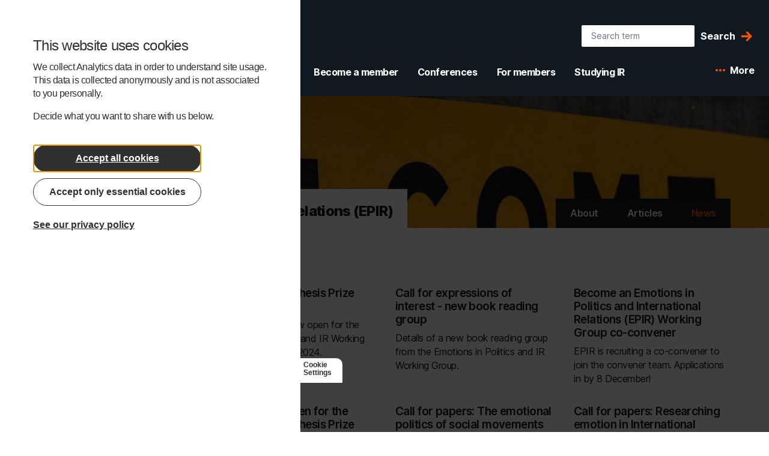

--- FILE ---
content_type: text/html; charset=UTF-8
request_url: https://www.bisa.ac.uk/members/working-groups/epir/news
body_size: 45867
content:
<!DOCTYPE html>
<html lang="en" dir="ltr" prefix="og: https://ogp.me/ns#">
<head>
  <meta charset="utf-8" />
<link href="/libraries/civicrm/core/css/crm-i.css?r=3OKUjen_US" rel="stylesheet" />
<link href="/libraries/civicrm/core/css/civicrm.css?r=3OKUjen_US" rel="stylesheet" />
<meta name="description" content="The Emotions in Politics and International Relations working group aims to promote the study, research and teaching of emotions in politics and international relations.   Photo by Katie Moum on Unsplash" />
<link rel="canonical" href="https://www.bisa.ac.uk/members/working-groups/epir/news" />
<link rel="image_src" href="https://www.bisa.ac.uk/sites/default/files/styles/schema_1080p/public/katie-moum-7XGtYefMXiQ-unsplash_1.jpg?h=d4a714ac&amp;itok=w0td2bRA" />
<meta property="og:site_name" content="BISA" />
<meta property="og:type" content="Working group" />
<meta property="og:title" content="Emotions in Politics and International Relations (EPIR) News" />
<meta property="og:description" content="The Emotions in Politics and International Relations working group aims to promote the study, research and teaching of emotions in politics and international relations.   Photo by Katie Moum on Unsplash" />
<meta name="twitter:card" content="summary" />
<meta name="twitter:description" content="The Emotions in Politics and International Relations working group aims to promote the study, research and teaching of emotions in politics and international relations.   Photo by Katie Moum on Unsplash" />
<meta name="twitter:title" content="Emotions in Politics and International Relations (EPIR) News" />
<meta name="twitter:site" content="@mybisa" />
<meta name="twitter:image" content="https://www.bisa.ac.uk/sites/default/files/styles/twitter_card/public/katie-moum-7XGtYefMXiQ-unsplash_1.jpg?h=d4a714ac&amp;itok=0bcAi1ar" />
<meta name="Generator" content="Drupal 10 (https://www.drupal.org)" />
<meta name="MobileOptimized" content="width" />
<meta name="HandheldFriendly" content="true" />
<meta name="viewport" content="width=device-width, initial-scale=1.0" />
<script type="application/ld+json">{
    "@context": "https://schema.org",
    "@graph": [
        {
            "@type": "WebPage",
            "@id": "BISA",
            "breadcrumb": {
                "@type": "BreadcrumbList",
                "itemListElement": [
                    {
                        "@type": "ListItem",
                        "position": 1,
                        "name": "For members",
                        "item": "https://www.bisa.ac.uk/members"
                    },
                    {
                        "@type": "ListItem",
                        "position": 2,
                        "name": "working groups",
                        "item": "https://www.bisa.ac.uk/members/working-groups"
                    },
                    {
                        "@type": "ListItem",
                        "position": 3,
                        "name": "Emotions in Politics and International Relations (EPIR)",
                        "item": "https://www.bisa.ac.uk/members/working-groups/epir"
                    }
                ]
            },
            "isAccessibleForFree": "True",
            "speakable": {
                "@type": "SpeakableSpecification",
                "cssSelector": [
                    ".page-title",
                    ".main-content"
                ]
            },
            "inLanguage": "English"
        },
        {
            "@type": "WebSite",
            "@id": "BISA",
            "name": "BISA",
            "url": "https://bisa.ac.uk",
            "potentialAction": {
                "@type": "SearchAction",
                "query": "https://bisa.ac.uk/search?s={search_term_string}",
                "query-input": "required name=search_term_string",
                "target": {
                    "@type": "EntryPoint",
                    "urlTemplate": "https://bisa.ac.uk/search?s={search_term_string}",
                    "inLanguage": "en-GB"
                }
            },
            "inLanguage": "English"
        }
    ]
}</script>
<script src="/sites/default/files/google_tag/bisa_gtm/google_tag.script.js?t9oflz" defer></script>
<script src="/sites/default/files/eu_cookie_compliance/eu_cookie_compliance.script.js?t9oflz" defer></script>

  <title>Emotions in Politics and International Relations (EPIR) News | BISA</title>
  <link rel="stylesheet" media="all" href="/core/themes/stable9/css/system/components/align.module.css?t9oflz" />
<link rel="stylesheet" media="all" href="/core/themes/stable9/css/system/components/fieldgroup.module.css?t9oflz" />
<link rel="stylesheet" media="all" href="/core/themes/stable9/css/system/components/container-inline.module.css?t9oflz" />
<link rel="stylesheet" media="all" href="/core/themes/stable9/css/system/components/clearfix.module.css?t9oflz" />
<link rel="stylesheet" media="all" href="/core/themes/stable9/css/system/components/details.module.css?t9oflz" />
<link rel="stylesheet" media="all" href="/core/themes/stable9/css/system/components/hidden.module.css?t9oflz" />
<link rel="stylesheet" media="all" href="/core/themes/stable9/css/system/components/item-list.module.css?t9oflz" />
<link rel="stylesheet" media="all" href="/core/themes/stable9/css/system/components/js.module.css?t9oflz" />
<link rel="stylesheet" media="all" href="/core/themes/stable9/css/system/components/nowrap.module.css?t9oflz" />
<link rel="stylesheet" media="all" href="/core/themes/stable9/css/system/components/position-container.module.css?t9oflz" />
<link rel="stylesheet" media="all" href="/core/themes/stable9/css/system/components/reset-appearance.module.css?t9oflz" />
<link rel="stylesheet" media="all" href="/core/themes/stable9/css/system/components/resize.module.css?t9oflz" />
<link rel="stylesheet" media="all" href="/core/themes/stable9/css/system/components/system-status-counter.css?t9oflz" />
<link rel="stylesheet" media="all" href="/core/themes/stable9/css/system/components/system-status-report-counters.css?t9oflz" />
<link rel="stylesheet" media="all" href="/core/themes/stable9/css/system/components/system-status-report-general-info.css?t9oflz" />
<link rel="stylesheet" media="all" href="/core/themes/stable9/css/system/components/tablesort.module.css?t9oflz" />
<link rel="stylesheet" media="all" href="/core/themes/stable9/css/views/views.module.css?t9oflz" />
<link rel="stylesheet" media="all" href="/modules/contrib/eu_cookie_compliance/css/eu_cookie_compliance.bare.css?t9oflz" />
<link rel="stylesheet" media="all" href="/sites/default/files/css/responsive_menu_breakpoint.css?t9oflz" />
<link rel="stylesheet" media="all" href="/libraries/mmenu/dist/mmenu.css?t9oflz" />
<link rel="stylesheet" media="all" href="/modules/contrib/responsive_menu/css/responsive_menu.css?t9oflz" />
<link rel="stylesheet" media="all" href="/themes/custom/callisto-theme/css/style.css?t9oflz" />

  

    <link rel="apple-touch-icon" sizes="180x180" href="/themes/custom/callisto-theme/assets/favicon/apple-touch-icon.png">
  <link rel="icon" type="image/png" sizes="32x32" href="/themes/custom/callisto-theme/assets/favicon/favicon-32x32.png">
  <link rel="icon" type="image/png" sizes="16x16" href="/themes/custom/callisto-theme/assets/favicon/favicon-16x16.png">
  <link rel="icon" type="image/png" sizes="192x192" href="/themes/custom/callisto-theme/assets/favicon/android-chrome-192x192.png">
  <link rel="icon" type="image/png" sizes="512x512" href="/themes/custom/callisto-theme/assets/favicon/android-chrome-512x512.png">
  <link rel="icon" type="image/x-icon" href="/themes/custom/callisto-theme/assets/favicon/favicon.ico">
  <link rel="shortcut icon" type="image/x-icon" href="/themes/custom/callisto-theme/assets/favicon/favicon.ico">
  <link rel="manifest" href="/themes/custom/callisto-theme/assets/favicon/site.webmanifest">
  <meta name="msapplication-TileColor" content="#101820">
  <meta name="theme-color" content="#101820">
  </head>
  <body class="variable-font">
    <div class="skip-content">
  <a href="#main-content" class="visually-hidden focusable">
    <span class="mr-3"><svg aria-hidden="true" focusable="false" data-prefix="fas" data-icon="keyboard" height="20px" width="20px" role="img" xmlns="http://www.w3.org/2000/svg" viewBox="0 0 576 512" class="svg-inline--fa fa-keyboard fa-w-18 fa-3x"><path fill="currentColor" d="M528 448H48c-26.51 0-48-21.49-48-48V112c0-26.51 21.49-48 48-48h480c26.51 0 48 21.49 48 48v288c0 26.51-21.49 48-48 48zM128 180v-40c0-6.627-5.373-12-12-12H76c-6.627 0-12 5.373-12 12v40c0 6.627 5.373 12 12 12h40c6.627 0 12-5.373 12-12zm96 0v-40c0-6.627-5.373-12-12-12h-40c-6.627 0-12 5.373-12 12v40c0 6.627 5.373 12 12 12h40c6.627 0 12-5.373 12-12zm96 0v-40c0-6.627-5.373-12-12-12h-40c-6.627 0-12 5.373-12 12v40c0 6.627 5.373 12 12 12h40c6.627 0 12-5.373 12-12zm96 0v-40c0-6.627-5.373-12-12-12h-40c-6.627 0-12 5.373-12 12v40c0 6.627 5.373 12 12 12h40c6.627 0 12-5.373 12-12zm96 0v-40c0-6.627-5.373-12-12-12h-40c-6.627 0-12 5.373-12 12v40c0 6.627 5.373 12 12 12h40c6.627 0 12-5.373 12-12zm-336 96v-40c0-6.627-5.373-12-12-12h-40c-6.627 0-12 5.373-12 12v40c0 6.627 5.373 12 12 12h40c6.627 0 12-5.373 12-12zm96 0v-40c0-6.627-5.373-12-12-12h-40c-6.627 0-12 5.373-12 12v40c0 6.627 5.373 12 12 12h40c6.627 0 12-5.373 12-12zm96 0v-40c0-6.627-5.373-12-12-12h-40c-6.627 0-12 5.373-12 12v40c0 6.627 5.373 12 12 12h40c6.627 0 12-5.373 12-12zm96 0v-40c0-6.627-5.373-12-12-12h-40c-6.627 0-12 5.373-12 12v40c0 6.627 5.373 12 12 12h40c6.627 0 12-5.373 12-12zm-336 96v-40c0-6.627-5.373-12-12-12H76c-6.627 0-12 5.373-12 12v40c0 6.627 5.373 12 12 12h40c6.627 0 12-5.373 12-12zm288 0v-40c0-6.627-5.373-12-12-12H172c-6.627 0-12 5.373-12 12v40c0 6.627 5.373 12 12 12h232c6.627 0 12-5.373 12-12zm96 0v-40c0-6.627-5.373-12-12-12h-40c-6.627 0-12 5.373-12 12v40c0 6.627 5.373 12 12 12h40c6.627 0 12-5.373 12-12z" class=""></path></svg>
</span>Skip to main content
  </a>
</div>

    <noscript><iframe src="https://www.googletagmanager.com/ns.html?id=GTM-MWV9LTL" height="0" width="0" style="display:none;visibility:hidden"></iframe></noscript>
      <div class="dialog-off-canvas-main-canvas" data-off-canvas-main-canvas>
    <div class="layout-container">

  
  <header class="header-container sticky z-50 bg-black relative" role="banner">
    <div class="relative px-24">
      



<div class="flex flex-wrap md:flex-nowrap items-center justify-between lg:items-end main-header py-8">
<div class="w-full smd:hidden">
  <form method="get" class="dropdown-nav-search" action="/search">
  <div class="form-item">
    <label for="s" class="visually-hidden">Search</label>
    <input name="s" type="text" placeholder="Search term"/>
  </div>
  <div class="form-actions"><input type="submit" value="Search" /></div>
</form>
</div>
  <a class="self-center" href="/" aria-label="BISA: home">
    <svg class="bisa-logo" width="144" height="36" viewBox="0 0 260 64" fill="none" xmlns="http://www.w3.org/2000/svg">
  <!-- Grouping BISA acronym -->
  <g class="logo-acronym">
    <path class="logo-acronym-B" d="M32.9164 43.3974C32.9164 47.5744 30.1256 49.7334 24.5113 49.7334H16.6955V36.5714H24.7405C29.8228 36.5714 32.9164 39.0045 32.9164 43.3974ZM30.9931 20.1126C30.9931 23.9491 27.9323 26.0833 23.5456 26.0833H16.6955V14.1419H23.7829C27.9323 14.1419 30.9931 16.2761 30.9931 20.1126ZM48.1715 16.4588C48.1715 6.95052 40.724 0.855286 26.6637 0.855286H0V63.2692H28.9553C42.3199 63.2692 50.5776 55.8619 50.5776 45.598C50.5776 36.7873 44.1777 31.0325 36.28 30.7253V30.1191C43.4002 28.6742 48.1715 23.3429 48.1715 16.4588Z" fill="white"/>
    <path class="logo-acronym-I" d="M68.7214 0.855286H52.0259V63.2692H68.7214V0.855286Z" fill="white"/>
    <path class="logo-acronym-S" d="M104.896 20.3534H120.871C120.814 8.10484 111.5 0 96.6051 0C81.9802 0 71.6437 7.98858 71.7337 19.8718C71.701 29.6209 78.371 35.0518 89.2722 37.4268L95.402 38.7637C102.252 40.2834 104.593 42.0272 104.65 44.859C104.593 47.9398 101.827 50.0989 96.4823 50.0989C90.0824 50.0989 86.3013 47.0513 86.0313 41.3214H70.1787C70.236 56.983 80.6871 63.9917 96.7279 63.9917C112.319 63.9917 121.657 57.1657 121.714 44.8507C121.657 35.3424 116.067 28.6659 102.489 25.7096L97.4399 24.6135C91.6128 23.3678 89.0021 21.624 89.1494 18.6428C89.1821 15.9024 91.4328 13.8845 96.5969 13.8845C102.015 13.9011 104.568 16.301 104.896 20.3534Z" fill="white"/>
    <path class="logo-acronym-A" d="M149.899 18.0449H150.382L156.512 38.6474H143.778L149.899 18.0449ZM138.728 0.855286L118.423 63.2692H136.445L139.988 51.3278H160.293L163.837 63.2692H181.858L161.553 0.855286H138.728Z" fill="white"/>
  </g>

  <!-- Grouping full name -->
  <g class="logo-full">
    <path class="logo-full-4" d="M255.917 57.2821C256.228 56.9665 256.629 56.8087 257.112 56.8087C257.578 56.8087 257.946 56.9582 258.216 57.2572C258.486 57.5561 258.617 57.963 258.617 58.4862V62.9123H260.001V58.3201C260.001 57.4232 259.78 56.7506 259.338 56.2939C258.896 55.8289 258.306 55.6046 257.578 55.6046C257.046 55.6046 256.604 55.7209 256.252 55.9534C255.9 56.1859 255.647 56.4932 255.483 56.8752H255.393V55.696H254.067V62.9123H255.45V58.6273C255.45 58.0378 255.606 57.5976 255.917 57.2821ZM248.387 61.5255C248.101 61.293 247.888 60.9857 247.749 60.5954C247.61 60.2051 247.544 59.7816 247.544 59.3249C247.544 58.8599 247.618 58.4364 247.749 58.0544C247.888 57.6641 248.101 57.3568 248.387 57.1243C248.674 56.8918 249.034 56.7755 249.468 56.7755C249.901 56.7755 250.261 56.8918 250.548 57.1243C250.834 57.3568 251.039 57.6724 251.178 58.0544C251.317 58.4447 251.383 58.8682 251.383 59.3249C251.383 59.7816 251.317 60.2134 251.178 60.5954C251.039 60.9857 250.834 61.293 250.548 61.5255C250.261 61.758 249.91 61.8743 249.468 61.8743C249.034 61.866 248.674 61.7497 248.387 61.5255ZM251.211 62.5801C251.71 62.2729 252.095 61.8327 252.365 61.2764C252.643 60.72 252.774 60.064 252.774 59.3249C252.774 58.5775 252.635 57.9215 252.365 57.3568C252.086 56.7921 251.702 56.3603 251.211 56.0531C250.712 55.7458 250.131 55.588 249.459 55.588C248.788 55.588 248.207 55.7458 247.716 56.0531C247.217 56.3603 246.832 56.8004 246.554 57.3568C246.276 57.9215 246.145 58.5692 246.145 59.3249C246.145 60.064 246.284 60.72 246.554 61.2764C246.832 61.8327 247.217 62.2729 247.716 62.5801C248.215 62.8874 248.797 63.0451 249.459 63.0451C250.139 63.0534 250.72 62.8957 251.211 62.5801ZM244.844 54.3258C245.015 54.1597 245.105 53.9687 245.105 53.7362C245.105 53.5037 245.015 53.3044 244.844 53.1383C244.672 52.9722 244.467 52.8892 244.23 52.8892C243.992 52.8892 243.78 52.9722 243.608 53.1383C243.436 53.3044 243.354 53.5037 243.354 53.7362C243.354 53.9687 243.436 54.1597 243.608 54.3258C243.78 54.4919 243.984 54.5749 244.23 54.5749C244.467 54.5666 244.672 54.4836 244.844 54.3258ZM244.917 55.6877H243.534V62.904H244.917V55.6877ZM240.915 55.6877V53.9604H239.532V55.6877H238.493V56.817H239.532V61.0771C239.532 61.5172 239.63 61.8743 239.819 62.1649C240.015 62.4556 240.269 62.6632 240.58 62.8043C240.891 62.9455 241.234 63.0119 241.603 63.0036C241.824 63.0036 242.004 62.9787 242.159 62.9455C242.307 62.9123 242.421 62.8791 242.503 62.8458L242.249 61.6833C242.2 61.6916 242.135 61.7082 242.053 61.7248C241.971 61.7414 241.873 61.7497 241.758 61.7497C241.529 61.7497 241.333 61.6916 241.161 61.5753C240.989 61.4591 240.907 61.1933 240.907 60.7864V56.817H242.364V55.6877C242.364 55.6877 240.915 55.6877 240.915 55.6877ZM233.451 61.6667C233.198 61.4923 233.075 61.2265 233.075 60.8778C233.075 60.5041 233.214 60.23 233.5 60.0723C233.787 59.9145 234.131 59.8065 234.532 59.7484C234.679 59.7235 234.884 59.6986 235.121 59.6654C235.366 59.6321 235.596 59.5906 235.817 59.5408C236.038 59.491 236.177 59.4328 236.242 59.3664V60.2965C236.242 60.5788 236.168 60.8529 236.029 61.102C235.89 61.3511 235.677 61.5504 235.407 61.7082C235.137 61.866 234.81 61.9407 234.417 61.9407C234.024 61.9324 233.697 61.8494 233.451 61.6667ZM235.506 62.6881C235.849 62.4389 236.078 62.1815 236.218 61.9158H236.275V62.904H237.625V58.1125C237.625 57.5893 237.535 57.1575 237.355 56.8337C237.175 56.5015 236.946 56.2524 236.668 56.0697C236.381 55.887 236.087 55.7624 235.767 55.696C235.448 55.6296 235.145 55.5963 234.867 55.5963C234.229 55.5963 233.631 55.7375 233.091 56.0198C232.551 56.3022 232.158 56.7755 231.929 57.4316L233.23 57.7305C233.329 57.4731 233.517 57.2406 233.787 57.033C234.057 56.8253 234.417 56.7257 234.892 56.7257C235.342 56.7257 235.677 56.842 235.907 57.0662C236.136 57.2904 236.25 57.6059 236.25 58.0211V58.0544C236.25 58.2204 236.185 58.345 236.07 58.4197C235.948 58.4945 235.751 58.5443 235.489 58.5775C235.227 58.6107 234.884 58.6523 234.45 58.7021C234.114 58.7436 233.779 58.8017 233.46 58.8765C233.132 58.9512 232.846 59.0675 232.584 59.2252C232.322 59.3747 232.117 59.5906 231.962 59.8481C231.806 60.1138 231.725 60.446 231.725 60.8612C231.725 61.3345 231.831 61.7331 232.044 62.0653C232.256 62.3891 232.543 62.6382 232.903 62.8126C233.263 62.9787 233.672 63.0701 234.122 63.0701C234.704 63.0617 235.17 62.9372 235.506 62.6881ZM230.415 54.3258C230.587 54.1597 230.677 53.9687 230.677 53.7362C230.677 53.5037 230.587 53.3044 230.415 53.1383C230.243 52.9722 230.039 52.8892 229.801 52.8892C229.564 52.8892 229.351 52.9722 229.179 53.1383C229.007 53.3044 228.926 53.5037 228.926 53.7362C228.926 53.9687 229.016 54.1597 229.179 54.3258C229.351 54.4919 229.556 54.5749 229.801 54.5749C230.039 54.5666 230.243 54.4836 230.415 54.3258ZM230.489 55.6877H229.106V62.904H230.489V55.6877ZM226.454 62.7379C226.871 62.5303 227.207 62.2396 227.461 61.8743C227.706 61.5089 227.862 61.0937 227.911 60.6203H226.56C226.47 61.0106 226.29 61.3096 226.012 61.5338C225.734 61.7497 225.39 61.866 224.997 61.866C224.408 61.866 223.941 61.6334 223.59 61.1767C223.238 60.7117 223.066 60.0889 223.066 59.3C223.066 58.5277 223.246 57.9132 223.598 57.4565C223.95 57.008 224.416 56.7755 224.997 56.7755C225.439 56.7755 225.791 56.9001 226.053 57.1409C226.315 57.3817 226.487 57.6807 226.56 58.0128H227.911C227.862 57.5312 227.706 57.0994 227.444 56.7423C227.182 56.3769 226.839 56.0946 226.421 55.8953C226.004 55.696 225.513 55.5963 224.973 55.5963C224.302 55.5963 223.721 55.7541 223.229 56.0697C222.73 56.3852 222.354 56.8253 222.076 57.3817C221.805 57.9464 221.666 58.5941 221.666 59.3249C221.666 60.0474 221.797 60.6951 222.067 61.2515C222.329 61.8161 222.714 62.2562 223.213 62.5718C223.704 62.8874 224.302 63.0451 224.989 63.0451C225.546 63.0534 226.037 62.9455 226.454 62.7379ZM216.33 61.5255C216.044 61.293 215.831 60.9857 215.692 60.5954C215.553 60.2051 215.487 59.7816 215.487 59.3249C215.487 58.8599 215.561 58.4364 215.692 58.0544C215.831 57.6641 216.044 57.3568 216.33 57.1243C216.617 56.8918 216.977 56.7755 217.411 56.7755C217.844 56.7755 218.204 56.8918 218.491 57.1243C218.777 57.3568 218.982 57.6724 219.121 58.0544C219.26 58.4447 219.326 58.8682 219.326 59.3249C219.326 59.7816 219.26 60.2134 219.121 60.5954C218.982 60.9857 218.777 61.293 218.491 61.5255C218.204 61.758 217.853 61.8743 217.411 61.8743C216.969 61.866 216.609 61.7497 216.33 61.5255ZM219.154 62.5801C219.653 62.2729 220.038 61.8327 220.308 61.2764C220.586 60.72 220.717 60.064 220.717 59.3249C220.717 58.5775 220.578 57.9215 220.308 57.3568C220.029 56.7921 219.645 56.3603 219.154 56.0531C218.655 55.7458 218.074 55.588 217.402 55.588C216.731 55.588 216.15 55.7458 215.659 56.0531C215.16 56.3603 214.775 56.8004 214.497 57.3568C214.219 57.9215 214.088 58.5692 214.088 59.3249C214.088 60.064 214.227 60.72 214.497 61.2764C214.775 61.8327 215.16 62.2729 215.659 62.5801C216.158 62.8874 216.739 63.0451 217.402 63.0451C218.074 63.0534 218.655 62.8957 219.154 62.5801ZM212.189 56.0946C211.747 55.7541 211.142 55.588 210.372 55.588C209.84 55.588 209.366 55.6794 208.948 55.8538C208.539 56.0365 208.212 56.2856 207.974 56.6011C207.737 56.925 207.622 57.2987 207.622 57.7222C207.622 58.2287 207.778 58.6606 208.097 58.9927C208.416 59.3332 208.907 59.574 209.57 59.7235L210.773 59.9892C211.444 60.1387 211.78 60.4459 211.78 60.9027C211.78 61.185 211.641 61.4175 211.371 61.6085C211.101 61.7995 210.741 61.8992 210.282 61.8992C209.431 61.8992 208.924 61.5421 208.752 60.8279L207.41 61.0355C207.524 61.675 207.835 62.1649 208.334 62.5137C208.834 62.8625 209.488 63.0368 210.282 63.0368C210.855 63.0368 211.363 62.9455 211.796 62.7462C212.23 62.5552 212.574 62.2895 212.819 61.9573C213.065 61.6251 213.188 61.2348 213.188 60.803C213.188 59.8065 212.541 59.1505 211.24 58.8433L210.11 58.5775C209.718 58.4862 209.431 58.3616 209.259 58.2204C209.079 58.071 208.997 57.88 208.997 57.6392C208.997 57.3568 209.128 57.1326 209.39 56.9582C209.652 56.7838 209.979 56.6925 210.372 56.6925C210.806 56.6925 211.133 56.7921 211.346 56.9997C211.567 57.199 211.714 57.4232 211.796 57.6641L213.048 57.4399C212.926 56.8835 212.631 56.4351 212.189 56.0946ZM205.478 56.0946C205.036 55.7541 204.431 55.588 203.661 55.588C203.129 55.588 202.655 55.6794 202.237 55.8538C201.82 56.0365 201.501 56.2856 201.263 56.6011C201.026 56.925 200.911 57.2987 200.911 57.7222C200.911 58.2287 201.067 58.6606 201.386 58.9927C201.697 59.3332 202.196 59.574 202.859 59.7235L204.062 59.9892C204.733 60.1387 205.069 60.4459 205.069 60.9027C205.069 61.185 204.93 61.4175 204.66 61.6085C204.39 61.7995 204.03 61.8992 203.571 61.8992C202.72 61.8992 202.213 61.5421 202.041 60.8279L200.699 61.0355C200.813 61.675 201.124 62.1649 201.623 62.5137C202.123 62.8625 202.777 63.0368 203.571 63.0368C204.144 63.0368 204.652 62.9455 205.085 62.7462C205.519 62.5552 205.863 62.2895 206.108 61.9573C206.354 61.6251 206.477 61.2348 206.477 60.803C206.477 59.8065 205.83 59.1505 204.529 58.8433L203.399 58.5775C203.007 58.4862 202.72 58.3616 202.548 58.2204C202.368 58.071 202.286 57.88 202.286 57.6392C202.286 57.3568 202.417 57.1326 202.679 56.9582C202.941 56.7838 203.269 56.6925 203.661 56.6925C204.095 56.6925 204.422 56.7921 204.635 56.9997C204.856 57.199 205.004 57.4232 205.085 57.6641L206.346 57.4399C206.207 56.8835 205.92 56.4351 205.478 56.0946ZM195.821 55.0234H195.895L197.294 59.1339H194.422L195.821 55.0234ZM194.004 60.3546H197.712L198.579 62.904H200.101L196.689 53.2795H195.035L191.623 62.904H193.145L194.004 60.3546Z" fill="#FE5000"/>
    <path class="logo-full-3" d="M230.824 41.6536C230.382 41.3131 229.776 41.147 229.007 41.147C228.475 41.147 228 41.2384 227.583 41.4128C227.165 41.5871 226.846 41.8446 226.609 42.1601C226.371 42.484 226.257 42.8577 226.257 43.2812C226.257 43.796 226.412 44.2196 226.731 44.5517C227.051 44.8922 227.542 45.133 228.205 45.2825L229.408 45.5482C230.079 45.6977 230.414 46.0049 230.414 46.4617C230.414 46.744 230.275 46.9765 230.005 47.1675C229.735 47.3585 229.367 47.4582 228.917 47.4582C228.065 47.4582 227.55 47.1011 227.386 46.3869L226.044 46.5945C226.159 47.2339 226.47 47.7239 226.969 48.0727C227.468 48.4214 228.115 48.5958 228.917 48.5958C229.49 48.5958 229.997 48.4962 230.431 48.3052C230.864 48.1142 231.208 47.8485 231.454 47.5163C231.699 47.1841 231.822 46.7938 231.822 46.362C231.822 45.3655 231.175 44.7095 229.874 44.4022L228.745 44.1365C228.352 44.0452 228.065 43.9206 227.894 43.7794C227.714 43.63 227.632 43.439 227.632 43.1981C227.632 42.9158 227.754 42.6916 228.025 42.5172C228.286 42.3428 228.614 42.2515 229.007 42.2515C229.44 42.2515 229.768 42.3511 229.981 42.5587C230.202 42.758 230.349 42.9822 230.431 43.2231L231.683 42.9988C231.56 42.4425 231.265 41.994 230.824 41.6536ZM220.372 43.2729C220.536 42.9822 220.757 42.7497 221.035 42.5753C221.314 42.4009 221.641 42.3096 222.017 42.3096C222.558 42.3096 222.983 42.4923 223.311 42.8494C223.638 43.2148 223.802 43.6715 223.802 44.2196H220.102C220.119 43.8791 220.209 43.5635 220.372 43.2729ZM224.047 48.0727C224.571 47.7156 224.906 47.2423 225.07 46.661L223.761 46.4201C223.638 46.7606 223.433 47.018 223.147 47.1924C222.86 47.3668 222.517 47.4499 222.124 47.4499C221.526 47.4499 221.052 47.2589 220.683 46.8852C220.315 46.5115 220.127 45.9717 220.102 45.2742H225.16V44.7759C225.16 43.904 225.013 43.2064 224.71 42.675C224.407 42.1435 224.014 41.7532 223.54 41.5124C223.057 41.2716 222.549 41.147 222.017 41.147C221.355 41.147 220.782 41.3048 220.282 41.6204C219.791 41.9359 219.407 42.376 219.137 42.9407C218.867 43.5054 218.727 44.1531 218.727 44.9005C218.727 45.6479 218.867 46.2956 219.137 46.852C219.407 47.4083 219.8 47.8402 220.307 48.1474C220.814 48.4547 221.42 48.6124 222.116 48.6124C222.877 48.6124 223.523 48.4297 224.047 48.0727ZM217.418 39.8848C217.59 39.7187 217.68 39.5194 217.68 39.2952C217.68 39.0627 217.59 38.8634 217.418 38.6973C217.246 38.5312 217.042 38.4482 216.804 38.4482C216.567 38.4482 216.354 38.5312 216.182 38.6973C216.01 38.8634 215.929 39.0627 215.929 39.2952C215.929 39.5194 216.01 39.7187 216.182 39.8848C216.354 40.0509 216.559 40.1339 216.804 40.1339C217.042 40.1256 217.246 40.0426 217.418 39.8848ZM217.483 41.2384H216.1V48.4547H217.483V41.2384ZM210.175 47.0679C209.897 46.8437 209.684 46.5364 209.545 46.1544C209.406 45.7724 209.332 45.3323 209.332 44.8507C209.332 44.369 209.406 43.9455 209.545 43.5635C209.684 43.1898 209.897 42.8909 210.175 42.6667C210.453 42.4508 210.797 42.3345 211.214 42.3345C211.82 42.3345 212.278 42.567 212.598 43.0238C212.917 43.4805 213.072 44.0867 213.072 44.8424C213.072 45.598 212.909 46.2125 212.589 46.6859C212.27 47.1592 211.812 47.3917 211.214 47.3917C210.797 47.4083 210.453 47.2921 210.175 47.0679ZM211.959 48.3799C212.229 48.2304 212.442 48.0561 212.598 47.8651C212.753 47.6658 212.876 47.4914 212.958 47.3419H213.072V48.463H214.423V38.8385H213.04V42.4176H212.958C212.876 42.2681 212.761 42.0937 212.606 41.8944C212.458 41.6951 212.246 41.5207 211.976 41.3712C211.706 41.2218 211.345 41.147 210.912 41.147C210.339 41.147 209.831 41.2965 209.381 41.5871C208.931 41.8778 208.579 42.3096 208.317 42.8577C208.055 43.4141 207.933 44.0784 207.933 44.859C207.933 45.6396 208.064 46.3039 208.317 46.8686C208.571 47.4249 208.923 47.8568 209.373 48.1557C209.823 48.4547 210.331 48.6041 210.904 48.6041C211.337 48.6041 211.689 48.5294 211.959 48.3799ZM205.003 46.4783C204.831 46.744 204.618 46.9433 204.356 47.0762C204.094 47.209 203.841 47.2755 203.579 47.2755C203.153 47.2755 202.801 47.1343 202.531 46.8354C202.261 46.5447 202.13 46.1544 202.13 45.6562V41.2301H200.747V45.8222C200.747 46.7191 200.968 47.4 201.402 47.8568C201.836 48.3135 202.4 48.546 203.08 48.546C203.611 48.546 204.062 48.4214 204.422 48.164C204.782 47.9066 205.044 47.591 205.207 47.2007H205.281V48.4547H206.64V41.2384H205.248V45.4652C205.256 45.8721 205.175 46.2125 205.003 46.4783ZM198.202 41.2384V39.5111H196.819V41.2384H195.779V42.3677H196.819V46.6277C196.819 47.0679 196.917 47.4249 197.105 47.7156C197.302 48.0062 197.555 48.2138 197.866 48.355C198.185 48.4962 198.521 48.5626 198.889 48.5543C199.11 48.5543 199.29 48.5294 199.446 48.4962C199.593 48.463 199.708 48.4297 199.79 48.3965L199.536 47.234C199.487 47.2423 199.421 47.2589 199.339 47.2755C199.258 47.2921 199.159 47.3004 199.045 47.3004C198.816 47.3004 198.619 47.2423 198.447 47.126C198.275 47.0097 198.194 46.744 198.194 46.3371V42.3677H199.65V41.2384C199.65 41.2384 198.202 41.2384 198.202 41.2384ZM194.797 41.3629C194.781 40.8481 194.634 40.3913 194.355 39.9927C194.069 39.5942 193.684 39.2786 193.193 39.0461C192.702 38.8136 192.129 38.7056 191.491 38.7056C190.861 38.7056 190.288 38.8219 189.78 39.0544C189.273 39.2869 188.872 39.6108 188.569 40.0177C188.275 40.4329 188.127 40.9145 188.127 41.4709C188.127 42.1435 188.348 42.6833 188.79 43.0902C189.232 43.4971 189.838 43.8043 190.599 44.0203L191.72 44.3275C192.056 44.4189 192.367 44.5268 192.637 44.6431C192.907 44.7593 193.12 44.9088 193.283 45.0915C193.439 45.2742 193.521 45.5067 193.521 45.7973C193.521 46.2707 193.324 46.6444 192.923 46.9267C192.522 47.209 192.023 47.3502 191.417 47.3502C190.869 47.3502 190.394 47.2256 189.985 46.9682C189.576 46.7108 189.355 46.3288 189.314 45.8056H187.874C187.923 46.6776 188.258 47.3668 188.888 47.8734C189.519 48.3799 190.361 48.629 191.425 48.629C192.17 48.629 192.8 48.5045 193.324 48.2637C193.848 48.0228 194.249 47.6824 194.519 47.2589C194.789 46.8354 194.936 46.3454 194.936 45.8056C194.936 45.3738 194.855 45.0001 194.683 44.6929C194.511 44.3856 194.298 44.1199 194.02 43.9123C193.742 43.7047 193.455 43.5386 193.136 43.4057C192.817 43.2729 192.506 43.1732 192.203 43.0985L191.278 42.8577C191.033 42.7912 190.771 42.7082 190.509 42.5919C190.239 42.484 190.018 42.3345 189.83 42.1352C189.649 41.9442 189.551 41.6951 189.551 41.3878C189.551 40.9809 189.723 40.6405 190.067 40.3664C190.411 40.1007 190.877 39.9595 191.458 39.9595C191.998 39.9595 192.448 40.0841 192.809 40.3249C193.169 40.5657 193.373 40.9145 193.422 41.3629C193.422 41.3629 194.797 41.3629 194.797 41.3629Z" fill="#FE5000"/>
    <path class="logo-full-2" d="M255.261 34.0222H256.644V24.3977H255.261V34.0222ZM249.5 32.7849C249.246 32.6105 249.123 32.3448 249.123 31.996C249.123 31.6223 249.262 31.3483 249.549 31.1905C249.835 31.0327 250.179 30.9248 250.58 30.8666C250.727 30.8417 250.932 30.8168 251.178 30.7836C251.423 30.7504 251.652 30.7089 251.873 30.659C252.094 30.6092 252.233 30.5511 252.299 30.4846V31.4147C252.299 31.6971 252.225 31.9711 252.086 32.2202C251.939 32.4693 251.734 32.6686 251.464 32.8264C251.194 32.9842 250.867 33.0589 250.474 33.0589C250.073 33.0506 249.745 32.9676 249.5 32.7849ZM251.554 33.8063C251.898 33.5572 252.127 33.2998 252.266 33.034H252.323V34.0222H253.674V29.2307C253.674 28.7076 253.584 28.2757 253.404 27.9519C253.224 27.6197 252.994 27.3706 252.716 27.1879C252.43 27.0052 252.135 26.8807 251.816 26.8142C251.497 26.7478 251.194 26.7146 250.916 26.7146C250.269 26.7146 249.68 26.8557 249.14 27.1381C248.6 27.4204 248.215 27.8938 247.978 28.5498L249.279 28.8487C249.377 28.5913 249.565 28.3588 249.835 28.1512C250.105 27.9436 250.465 27.8439 250.94 27.8439C251.39 27.8439 251.726 27.9602 251.955 28.1844C252.184 28.4086 252.299 28.7325 252.299 29.1394V29.1726C252.299 29.3387 252.233 29.4632 252.119 29.538C251.996 29.6127 251.8 29.6708 251.538 29.6958C251.276 29.729 250.932 29.7705 250.498 29.8203C250.163 29.8618 249.835 29.92 249.508 29.9947C249.181 30.0694 248.894 30.1857 248.632 30.3435C248.37 30.5013 248.166 30.7089 248.01 30.9663C247.855 31.232 247.773 31.5642 247.773 31.9794C247.773 32.4527 247.879 32.8513 248.092 33.1835C248.305 33.5074 248.591 33.7565 248.96 33.9309C249.32 34.097 249.729 34.1883 250.179 34.1883C250.752 34.18 251.218 34.0554 251.554 33.8063ZM242.47 28.4003C242.781 28.0848 243.182 27.927 243.656 27.927C244.123 27.927 244.499 28.0764 244.761 28.3671C245.031 28.666 245.162 29.0729 245.162 29.5961V34.0222H246.545V29.43C246.545 28.5415 246.324 27.8605 245.882 27.4038C245.44 26.9388 244.851 26.7146 244.123 26.7146C243.591 26.7146 243.149 26.8308 242.797 27.0633C242.445 27.2959 242.191 27.6031 242.028 27.9851H241.938V26.8059H240.612V34.0222H241.995V29.7373C242.003 29.156 242.159 28.7159 242.47 28.4003ZM234.948 32.6437C234.662 32.4112 234.449 32.104 234.31 31.7137C234.171 31.3234 234.097 30.8999 234.097 30.4431C234.097 29.9781 234.163 29.5546 234.31 29.1726C234.449 28.7823 234.662 28.475 234.948 28.2425C235.235 28.01 235.595 27.8938 236.029 27.8938C236.463 27.8938 236.823 28.01 237.109 28.2425C237.396 28.475 237.6 28.7906 237.739 29.1726C237.878 29.5629 237.944 29.9864 237.944 30.4431C237.944 30.8999 237.878 31.3234 237.739 31.7137C237.6 32.104 237.387 32.4112 237.109 32.6437C236.831 32.8762 236.471 32.9925 236.029 32.9925C235.595 32.9842 235.235 32.8679 234.948 32.6437ZM237.772 33.6984C238.271 33.3911 238.656 32.951 238.926 32.3946C239.204 31.8382 239.335 31.1822 239.335 30.4431C239.335 29.6958 239.196 29.0397 238.926 28.475C238.648 27.9104 238.263 27.4785 237.772 27.1713C237.273 26.864 236.692 26.7063 236.021 26.7063C235.35 26.7063 234.768 26.864 234.277 27.1713C233.778 27.4785 233.394 27.9187 233.115 28.475C232.837 29.0397 232.706 29.6875 232.706 30.4431C232.706 31.1822 232.845 31.8382 233.115 32.3946C233.394 32.951 233.778 33.3911 234.277 33.6984C234.777 34.0056 235.358 34.1634 236.021 34.1634C236.692 34.1717 237.273 34.0139 237.772 33.6984ZM231.405 25.444C231.577 25.2779 231.667 25.0787 231.667 24.8544C231.667 24.6219 231.577 24.4226 231.405 24.2565C231.233 24.0905 231.028 24.0074 230.791 24.0074C230.554 24.0074 230.341 24.0905 230.169 24.2565C229.997 24.4226 229.915 24.6219 229.915 24.8544C229.915 25.0787 230.005 25.2779 230.169 25.444C230.341 25.6101 230.545 25.6932 230.791 25.6932C231.028 25.6849 231.233 25.6018 231.405 25.444ZM231.47 26.7976H230.087V34.0139H231.47V26.7976ZM227.476 26.7976V25.0703H226.093V26.7976H225.054V27.927H226.093V32.187C226.093 32.6188 226.192 32.9842 226.38 33.2748C226.568 33.5655 226.83 33.7731 227.141 33.9143C227.452 34.0554 227.796 34.1136 228.164 34.1136C228.385 34.1136 228.565 34.097 228.72 34.0637C228.868 34.0305 228.982 33.9973 229.064 33.9641L228.81 32.8015C228.761 32.8098 228.696 32.8264 228.614 32.8347C228.532 32.8513 228.434 32.8596 228.319 32.8596C228.098 32.8596 227.894 32.8015 227.722 32.6852C227.55 32.569 227.468 32.3033 227.468 31.8964V27.927H228.925V26.7976C228.925 26.7976 227.476 26.7976 227.476 26.7976ZM220.004 32.7849C219.751 32.6105 219.62 32.3448 219.62 31.996C219.62 31.6223 219.767 31.3483 220.045 31.1905C220.332 31.0327 220.675 30.9248 221.076 30.8666C221.224 30.8417 221.428 30.8168 221.666 30.7836C221.911 30.7504 222.14 30.7089 222.361 30.659C222.582 30.6092 222.721 30.5511 222.787 30.4846V31.4147C222.787 31.6971 222.713 31.9711 222.574 32.2202C222.427 32.4693 222.222 32.6686 221.952 32.8264C221.682 32.9842 221.355 33.0589 220.962 33.0589C220.577 33.0506 220.258 32.9676 220.004 32.7849ZM222.067 33.8063C222.41 33.5572 222.64 33.2998 222.779 33.034H222.836V34.0222H224.186V29.2307C224.186 28.7076 224.096 28.2757 223.916 27.9519C223.736 27.6197 223.507 27.3706 223.229 27.1879C222.942 27.0052 222.648 26.8807 222.329 26.8142C222.009 26.7478 221.707 26.7146 221.428 26.7146C220.782 26.7146 220.193 26.8557 219.652 27.1381C219.112 27.4204 218.728 27.8938 218.49 28.5498L219.792 28.8487C219.89 28.5913 220.078 28.3588 220.348 28.1512C220.618 27.9436 220.986 27.8439 221.445 27.8439C221.895 27.8439 222.23 27.9602 222.46 28.1844C222.689 28.4086 222.803 28.7325 222.803 29.1394V29.1726C222.803 29.3387 222.746 29.4632 222.623 29.538C222.5 29.6127 222.304 29.6708 222.042 29.6958C221.78 29.729 221.437 29.7705 221.011 29.8203C220.675 29.8618 220.34 29.92 220.021 29.9947C219.693 30.0694 219.407 30.1857 219.145 30.3435C218.883 30.5013 218.679 30.7089 218.523 30.9663C218.368 31.232 218.286 31.5642 218.286 31.9794C218.286 32.4527 218.392 32.8513 218.605 33.1835C218.818 33.5074 219.104 33.7565 219.472 33.9309C219.832 34.097 220.242 34.1883 220.692 34.1883C221.265 34.18 221.723 34.0554 222.067 33.8063ZM212.982 28.4003C213.293 28.0848 213.694 27.927 214.169 27.927C214.636 27.927 215.012 28.0764 215.274 28.3671C215.544 28.666 215.675 29.0729 215.675 29.5961V34.0222H217.058V29.43C217.058 28.5415 216.837 27.8605 216.395 27.4038C215.953 26.9388 215.364 26.7146 214.636 26.7146C214.104 26.7146 213.662 26.8308 213.31 27.0633C212.958 27.2959 212.704 27.6031 212.54 27.9851H212.45V26.8059H211.125V34.0222H212.508V29.7373C212.508 29.156 212.671 28.7159 212.982 28.4003ZM207.769 34.0222V29.6127C207.769 29.1394 207.933 28.7491 208.252 28.4418C208.571 28.1346 208.98 27.9851 209.471 27.9851C209.619 27.9851 209.758 27.9934 209.897 28.0183C210.036 28.0432 210.134 28.0598 210.192 28.0764V26.7312C210.126 26.7229 210.028 26.7146 209.913 26.7063C209.799 26.698 209.692 26.698 209.602 26.698C209.185 26.698 208.809 26.8142 208.481 27.0301C208.154 27.2543 207.925 27.5616 207.794 27.9519H207.72V26.8059H206.378V34.0222C206.378 34.0222 207.769 34.0222 207.769 34.0222ZM200.322 28.8321C200.485 28.5415 200.706 28.309 200.985 28.1346C201.263 27.9602 201.59 27.8688 201.967 27.8688C202.507 27.8688 202.932 28.0515 203.26 28.4086C203.587 28.774 203.751 29.2307 203.751 29.7788H200.052C200.068 29.4383 200.158 29.1228 200.322 28.8321ZM203.996 33.6319C204.52 33.2748 204.856 32.8015 205.019 32.2202L203.71 31.9794C203.587 32.3199 203.382 32.5773 203.096 32.7517C202.81 32.9261 202.466 33.0091 202.073 33.0091C201.476 33.0091 201.001 32.8181 200.633 32.4444C200.264 32.0707 200.076 31.531 200.052 30.8334H205.109V30.3352C205.109 29.4632 204.962 28.7657 204.659 28.2342C204.356 27.7028 203.964 27.3125 203.489 27.0716C203.006 26.8308 202.499 26.7063 201.958 26.7063C201.296 26.7063 200.723 26.864 200.223 27.1796C199.732 27.4952 199.348 27.9353 199.078 28.5C198.808 29.0646 198.668 29.7207 198.668 30.4514C198.668 31.1988 198.808 31.8465 199.078 32.4029C199.348 32.9593 199.741 33.3911 200.248 33.6984C200.755 34.0056 201.361 34.1634 202.057 34.1634C202.826 34.1717 203.473 33.989 203.996 33.6319ZM196.573 26.7976V25.0703H195.19V26.7976H194.151V27.927H195.19V32.187C195.19 32.6188 195.288 32.9842 195.477 33.2748C195.673 33.5655 195.927 33.7731 196.238 33.9143C196.557 34.0554 196.893 34.1136 197.261 34.1136C197.482 34.1136 197.662 34.097 197.817 34.0637C197.965 34.0305 198.079 33.9973 198.161 33.9641L197.907 32.8015C197.858 32.8098 197.801 32.8264 197.711 32.8347C197.629 32.8513 197.531 32.8596 197.416 32.8596C197.187 32.8596 196.991 32.8015 196.819 32.6852C196.647 32.569 196.557 32.3033 196.557 31.8964V27.927H198.014V26.7976C198.014 26.7976 196.573 26.7976 196.573 26.7976ZM189.208 28.4003C189.519 28.0848 189.92 27.927 190.403 27.927C190.869 27.927 191.246 28.0764 191.507 28.3671C191.777 28.666 191.908 29.0729 191.908 29.5961V34.0222H193.292V29.43C193.292 28.5415 193.071 27.8605 192.629 27.4038C192.187 26.9388 191.597 26.7146 190.869 26.7146C190.337 26.7146 189.895 26.8308 189.543 27.0633C189.191 27.2959 188.938 27.6031 188.774 27.9851H188.684V26.8059H187.358V34.0222H188.741V29.7373C188.741 29.156 188.897 28.7159 189.208 28.4003ZM184.15 34.0222H185.582V24.3977H184.15V34.0222Z" fill="#FE5000"/>
    <path class="logo-full-1" d="M211.763 13.9594C212.082 13.6438 212.492 13.486 212.983 13.486C213.466 13.486 213.834 13.6355 214.104 13.9261C214.374 14.2168 214.505 14.632 214.505 15.1635V19.5896H215.888V14.9974C215.888 14.1005 215.667 13.4196 215.217 12.9629C214.775 12.5061 214.186 12.2736 213.449 12.2736C212.893 12.2736 212.451 12.3899 212.107 12.6141C211.763 12.8383 211.51 13.1539 211.346 13.5441H211.256V9.96507H209.889V19.5896H211.272V15.3046C211.28 14.715 211.444 14.2749 211.763 13.9594ZM207.753 12.7719C207.311 12.4314 206.705 12.2653 205.936 12.2653C205.404 12.2653 204.93 12.3567 204.512 12.531C204.095 12.7054 203.776 12.9629 203.538 13.2784C203.301 13.6023 203.186 13.976 203.186 14.3995C203.186 14.906 203.342 15.3378 203.661 15.67C203.972 16.0105 204.471 16.2513 205.134 16.4008L206.337 16.6665C207.008 16.816 207.344 17.1232 207.344 17.58C207.344 17.8623 207.205 18.0948 206.935 18.2858C206.665 18.4768 206.296 18.5765 205.846 18.5765C204.995 18.5765 204.488 18.2194 204.316 17.5052L202.974 17.7128C203.088 18.3522 203.399 18.8422 203.898 19.191C204.398 19.5397 205.044 19.7058 205.846 19.7058C206.419 19.7058 206.926 19.6062 207.36 19.4152C207.794 19.2242 208.138 18.9584 208.383 18.6263C208.629 18.2941 208.752 17.9038 208.752 17.472C208.752 16.4755 208.105 15.8195 206.804 15.5122L205.674 15.2465C205.281 15.1552 204.995 15.0306 204.823 14.8894C204.643 14.7399 204.561 14.5489 204.561 14.3081C204.561 14.0258 204.684 13.8016 204.954 13.6272C205.216 13.4528 205.543 13.3615 205.936 13.3615C206.37 13.3615 206.697 13.4611 206.91 13.6687C207.131 13.868 207.278 14.0922 207.36 14.333L208.612 14.1088C208.49 13.5608 208.195 13.1123 207.753 12.7719ZM201.68 11.0031C201.852 10.837 201.942 10.646 201.942 10.4135C201.942 10.181 201.852 9.98167 201.68 9.81559C201.509 9.64951 201.304 9.56647 201.067 9.56647C200.829 9.56647 200.617 9.64951 200.445 9.81559C200.273 9.98167 200.191 10.181 200.191 10.4135C200.191 10.646 200.273 10.837 200.445 11.0031C200.617 11.1692 200.821 11.2522 201.067 11.2522C201.304 11.2439 201.509 11.1609 201.68 11.0031ZM201.754 12.3567H200.371V19.5729H201.754V12.3567ZM197.752 12.3567V10.6294H196.369V12.3567H195.33V13.486H196.369V17.746C196.369 18.1862 196.467 18.5432 196.655 18.8339C196.852 19.1245 197.106 19.3321 197.417 19.4733C197.736 19.6145 198.071 19.6809 198.44 19.6726C198.661 19.6726 198.841 19.6477 198.996 19.6145C199.143 19.5813 199.258 19.548 199.34 19.5148L199.094 18.3522C199.045 18.3605 198.98 18.3772 198.898 18.3938C198.816 18.4104 198.718 18.4187 198.603 18.4187C198.374 18.4187 198.178 18.3605 198.006 18.2443C197.834 18.128 197.752 17.8623 197.752 17.4554V13.486H199.209V12.3567C199.209 12.3567 197.752 12.3567 197.752 12.3567ZM194.282 11.0031C194.454 10.837 194.544 10.646 194.544 10.4135C194.544 10.181 194.454 9.98167 194.282 9.81559C194.11 9.64951 193.906 9.56647 193.668 9.56647C193.431 9.56647 193.218 9.64951 193.046 9.81559C192.874 9.98167 192.793 10.181 192.793 10.4135C192.793 10.646 192.874 10.837 193.046 11.0031C193.218 11.1692 193.423 11.2522 193.668 11.2522C193.897 11.2439 194.102 11.1609 194.282 11.0031ZM194.348 12.3567H192.964V19.5729H194.348V12.3567ZM189.609 19.5813V15.1718C189.609 14.6984 189.773 14.3081 190.092 14.0009C190.411 13.6936 190.82 13.5441 191.311 13.5441C191.459 13.5441 191.598 13.5525 191.737 13.5774C191.876 13.6023 191.974 13.6189 192.031 13.6272V12.2819C191.966 12.2736 191.868 12.2653 191.753 12.257C191.639 12.2487 191.532 12.2487 191.442 12.2487C191.025 12.2487 190.648 12.3567 190.321 12.5809C189.994 12.8051 189.764 13.1123 189.633 13.5026H189.56V12.3567H188.218V19.5729L189.609 19.5813ZM181.49 11.1858H183.446C184.019 11.1858 184.437 11.3186 184.715 11.5844C184.993 11.8501 185.124 12.1906 185.124 12.5892C185.124 13.0542 184.96 13.4196 184.625 13.7019C184.297 13.976 183.888 14.1171 183.405 14.1171H181.49V11.1858V11.1858ZM181.49 15.2548H183.61C184.183 15.2548 184.641 15.4209 184.977 15.7447C185.312 16.0686 185.476 16.4672 185.476 16.9239C185.476 17.3308 185.329 17.663 185.034 17.937C184.739 18.2111 184.248 18.3439 183.561 18.3439H181.499L181.49 15.2548ZM183.692 19.5813C184.428 19.5813 185.034 19.465 185.501 19.2408C185.975 19.0166 186.319 18.701 186.548 18.3107C186.777 17.9204 186.892 17.4803 186.892 16.9904C186.892 16.4921 186.794 16.0686 186.597 15.7198C186.401 15.3711 186.147 15.1053 185.852 14.9143C185.55 14.7233 185.247 14.6237 184.928 14.6071V14.5157C185.361 14.3995 185.738 14.1836 186.057 13.868C186.368 13.5525 186.532 13.0874 186.532 12.4895C186.532 12.0162 186.425 11.5844 186.204 11.2024C185.983 10.8204 185.656 10.5214 185.214 10.2972C184.772 10.073 184.216 9.96507 183.536 9.96507H180.058V19.5896L183.692 19.5813Z" fill="#FE5000"/>
  </g>
</svg>
  </a>
<div class="inline-grid">
<div class="hidden smd:block justify-self-end">
  <form method="get" class="dropdown-nav-search" action="/search">
  <div class="form-item">
    <label for="s" class="visually-hidden">Search</label>
    <input name="s" type="text" placeholder="Search term"/>
  </div>
  <div class="form-actions"><input type="submit" value="Search" /></div>
</form>
</div>

<div class="flex justify-end">
  <div id="block-horizontalmenu">
  
    
      <nav class="responsive-menu-block-wrapper">
  
              <ul id="horizontal-menu" class="horizontal-menu">
                    <li class="menu-item menu-item--expanded">
        <a href="/about" data-drupal-link-system-path="node/37">About BISA</a>
                                <ul class="menu sub-nav">
                    <li class="menu-item">
        <a href="/about/elections" title="How BISA trustees are elected" data-drupal-link-system-path="node/394">Elections</a>
              </li>
                <li class="menu-item">
        <a href="/about/executive-committee" data-drupal-link-system-path="node/45">Executive Committee</a>
              </li>
                <li class="menu-item">
        <a href="/about/our-staff" title="Information about the BISA staff" data-drupal-link-system-path="node/44">Our staff</a>
              </li>
                <li class="menu-item">
        <a href="/about/membership-terms-and-conditions" title="The terms and conditions of BISA membership" data-drupal-link-system-path="node/8">Membership terms and conditions</a>
              </li>
                <li class="menu-item menu-item--collapsed">
        <a href="/about/policies-and-procedures" data-drupal-link-system-path="node/11">Policies and procedures</a>
              </li>
                <li class="menu-item">
        <a href="/about/history" data-drupal-link-system-path="node/72">History</a>
              </li>
        </ul>
  
              </li>
                <li class="menu-item menu-item--expanded">
        <a href="/become-a-member" data-drupal-link-system-path="node/38">Become a member</a>
                                <ul class="menu sub-nav">
                    <li class="menu-item">
        <a href="/become-a-member/global-south-countries" data-drupal-link-system-path="node/831">Global South countries</a>
              </li>
        </ul>
  
              </li>
                <li class="menu-item menu-item--expanded">
        <a href="">Conferences</a>
                                <ul class="menu sub-nav">
                    <li class="menu-item">
        <a href="https://conference.bisa.ac.uk/">Main in-person conference</a>
              </li>
                <li class="menu-item">
        <a href="https://virtualconference.bisa.ac.uk/">Virtual conference</a>
              </li>
        </ul>
  
              </li>
                <li class="menu-item menu-item--expanded menu-item--active-trail">
        <a href="/members" data-drupal-link-system-path="node/39">For members</a>
                                <ul class="menu sub-nav">
                    <li class="menu-item menu-item--collapsed">
        <a href="/members/ugn" data-drupal-link-system-path="group/39">BISA/BFPG Undergraduate Network (UGN)</a>
              </li>
                <li class="menu-item menu-item--collapsed">
        <a href="/members/funding" title="Details of BISA funding" data-drupal-link-system-path="node/36">Funding</a>
              </li>
                <li class="menu-item menu-item--collapsed">
        <a href="/members/pgn" data-drupal-link-system-path="group/30">Postgraduate Network (PGN)</a>
              </li>
                <li class="menu-item menu-item--collapsed menu-item--active-trail">
        <a href="/members/working-groups" data-drupal-link-system-path="members/working-groups">Working groups</a>
              </li>
                <li class="menu-item menu-item--collapsed">
        <a href="/members/prizes" title="A full list of our annual prizes" data-drupal-link-system-path="node/12">Prizes</a>
              </li>
                <li class="menu-item menu-item--collapsed">
        <a href="/members/our-journals" data-drupal-link-system-path="node/43">Our journals</a>
              </li>
                <li class="menu-item">
        <a href="/members/our-book-series" data-drupal-link-system-path="node/48">Our book series</a>
              </li>
        </ul>
  
              </li>
                <li class="menu-item">
        <a href="/studying-international-relations" data-drupal-link-system-path="node/1435">Studying IR</a>
              </li>
        </ul>
  


</nav>
  </div>
<div id="block-responsivemenumobileicon" class="responsive-menu-toggle-wrapper responsive-menu-toggle">
  
    
      <a id="toggle-icon" class="toggle responsive-menu-toggle-icon flex items-center" aria-label="Open mobile menu" href="#off-canvas">
  <span class="mobile-icon relative mr-8" aria-hidden="true">
    <div class="left-x"></div>
    <svg class="menu-dots overflow-visible" width="16" height="4" viewBox="0 0 16 4" fill="#FE5000" xmlns="http://www.w3.org/2000/svg">
  <circle class="circle-left" cx="2" cy="2" r="2" />
  <rect class="line-l hidden" width="16" height="4" rx="2" />
  <circle class="circle-center transition-04" cx="8" cy="2" r="2" />
  <circle class="circle-right" cx="14" cy="2" r="2" />
  <rect class="line-r hidden" width="16" height="4" rx="2" />
</svg>
    <div class="right-x"></div>
  </span>
  <span aria-hidden="true" class="text-white leading-145 text-14 font-extrabold">
    Menu
  </span>
</a>

  </div>


  <div class="relative dropdown-container justify-end hidden lg:flex">
    <button id="dropdown-button" aria-expanded="false" class="flex items-center text-white px-16 -mr-16">
  <div class="dropdown-icon relative">
    <svg class="menu-dots overflow-visible" width="16" height="4" viewBox="0 0 16 4" fill="#FE5000" xmlns="http://www.w3.org/2000/svg">
  <circle class="circle-left" cx="2" cy="2" r="2" />
  <rect class="line-l hidden" width="16" height="4" rx="2" />
  <circle class="circle-center transition-04" cx="8" cy="2" r="2" />
  <circle class="circle-right" cx="14" cy="2" r="2" />
  <rect class="line-r hidden" width="16" height="4" rx="2" />
</svg>
  </div>
  <span class="ml-8 font-bold">More</span>
</button>
  </div>
</div>
</div>
</div>


      


<nav class="absolute bg-black flex flex-col invisible items-center justify-between opacity-0 pb-32 pointer-events-none px-32 py-16 right-0 text-white" id="dropdown-region" aria-hidden="true">

  <nav role="navigation" aria-labelledby="block-dropdownnavigation-menu" id="block-dropdownnavigation">
            
  <h2 class="visually-hidden" id="block-dropdownnavigation-menu">Dropdown Navigation</h2>
  

        


              <ul class="menu">
                    <li class="menu-item">
        <a href="/user/login" data-drupal-link-system-path="user/login">Log in</a>
              </li>
                <li class="menu-item">
        <a href="/news" data-drupal-link-system-path="news">News</a>
              </li>
                <li class="menu-item">
        <a href="/articles" data-drupal-link-system-path="articles">Analysis</a>
              </li>
                <li class="menu-item">
        <a href="/events" data-drupal-link-system-path="events">Events</a>
              </li>
        </ul>
  


  </nav>

  <button class="visually-hidden focusable" id="dropdown-region-close" aria-label="Close dropdown menu">Close menu</a>
</nav>

    </div>
    <div class="article-indicator"></div>
  </header>

    <main role="main" class="bg-white">
    <div class="layout-content">
        <div>
    <div data-drupal-messages-fallback class="hidden"></div>
<div id="block-workinggroupheader">
  
    
      
<div  class="bg-center bg-cover flex items-end justify-between working-group-header xl:mx-auto" role="banner" style="background-image: url(https://www.bisa.ac.uk/sites/default/files/styles/working_group_header/public/katie-moum-7XGtYefMXiQ-unsplash_1.jpg?h=d4a714ac&itok=iirDvEXC)">
  <div class="container flex max-width-wg justify-between items-end pt-32">
    <div class="header-content flex-grow-1 mr-16 flex flex-col justify-start items-start">
              <div class="breadcrumb bg-white text-09 leading-110 p-8 pl-0 m-0 font-semibold inline-block md:text-14 md:pt-24 md:pr-24 md:pb-16 lg:leading-105">
          <a class="flex items-center" href="/members/working-groups">
            <span class="mr-8">
              <span class="visually-hidden">Visit all </span>
              Working groups
            </span>
            <svg class="arrow-right-orange" width="8" height="8" viewBox="0 0 41 37" fill="#CA4000" aria-hidden="true" xmlns="http://www.w3.org/2000/svg">
  <path fill-rule="evenodd" clip-rule="evenodd" d="M18.1915 32.2055L22.4604 36.4077L40.4161 18.5L22.4558 0.587646L18.195 4.83703L28.8945 15.4743H0V21.5256H28.9L18.1915 32.2055ZM31.3188 16.4743V16.4743H1V16.4743H31.3188Z"/>
</svg>
          </a>
        </div>
            <h2 class="bg-white text-19 leading-110 font-bold p-8 pl-0 pb-4 m-0 md:font-extrabold md:pt-24 md:pr-24 md:pb-16 lg:leading-105 lg:text-24 xl:text-28 xl:pr-48">
        <a href="/members/working-groups/epir" aria-label="Go to Emotions in Politics and International Relations (EPIR)'s home">Emotions in Politics and International Relations (EPIR)</a>
      </h2>
    </div>
    <div>
      <h2 class="visually-hidden">Content from Emotions in Politics and International Relations (EPIR) working group</h2>
      


              <ul class="menu">
                    <li class="menu-item">
        <a href="/members/working-groups/epir/about" data-drupal-link-system-path="group/6/about">About</a>
              </li>
                <li class="menu-item">
        <a href="/members/working-groups/epir/articles" data-drupal-link-system-path="group/6/articles">Articles</a>
              </li>
                <li class="menu-item">
        <a href="/members/working-groups/epir/news" data-drupal-link-system-path="group/6/news" class="is-active" aria-current="page">News</a>
              </li>
        </ul>
  


    </div>
  </div>
</div>



  </div>
<div id="block-mainpagecontent">
  
    
      <div class="views-element-container">
<div class="mt-98 mb-48">
  <div id="main-content" class="visually-hidden" tabindex="-1"></div>
  
    <h1 class="visually-hidden">News</h1>
  

  
     <div  class="container my-48 grid grid-4 js-view-dom-id-c82dd2901ff7e24c8dabfc1096a75b878812d0ed23e6bd9ecc47f641c1814e95">
    
    

        <div class="views-row">


<article class="animate card fade-in-animation slide-up-animation teaser-node">
  


  <h2 class="leading-120 transition-02 text-19 xl:text-20 font-semibold mt-0 no-image">
    <a class="card-link" href="/members/working-groups/epir/news/call-papers-emotions-politics-and-international-relations-working-group-best-thesis-prize-2025" rel="bookmark"><span>Call for papers: Emotions in Politics and International Relations Working Group best thesis prize 2025</span>
</a>
  </h2>


  <div class="leading-130 lg:leading-145">
    Nominate the best doctoral thesis on emotions in Politics and IR for our working group annual prize.
  </div>
  
</article>
</div>
    <div class="views-row">


<article class="animate card fade-in-animation slide-up-animation teaser-node">
  


  <h2 class="leading-120 transition-02 text-19 xl:text-20 font-semibold mt-0 no-image">
    <a class="card-link" href="/members/working-groups/epir/news/emotions-ir-thesis-prize-2024" rel="bookmark"><span>Emotions in IR Thesis Prize 2024</span>
</a>
  </h2>


  <div class="leading-130 lg:leading-145">
    Submissions are now open for the Emotions in Politics and IR Working Group Thesis Prize 2024.
  </div>
  
</article>
</div>
    <div class="views-row">


<article class="animate card fade-in-animation slide-up-animation teaser-node">
  


  <h2 class="leading-120 transition-02 text-19 xl:text-20 font-semibold mt-0 no-image">
    <a class="card-link" href="/members/working-groups/epir/news/call-expressions-interest-new-book-reading-group" rel="bookmark"><span>Call for expressions of interest - new book reading group</span>
</a>
  </h2>


  <div class="leading-130 lg:leading-145">
    Details of a new book reading group from the Emotions in Politics and IR Working Group.
  </div>
  
</article>
</div>
    <div class="views-row">


<article class="animate card fade-in-animation slide-up-animation teaser-node">
  


  <h2 class="leading-120 transition-02 text-19 xl:text-20 font-semibold mt-0 no-image">
    <a class="card-link" href="/members/working-groups/epir/news/become-emotions-politics-and-international-relations-epir-working" rel="bookmark"><span>Become an Emotions in Politics and International Relations (EPIR) Working Group co-convener</span>
</a>
  </h2>


  <div class="leading-130 lg:leading-145">
    EPIR is recruiting a co-convener to join the convener team. Applications in by 8 December!
  </div>
  
</article>
</div>
    <div class="views-row">


<article class="animate card fade-in-animation slide-up-animation teaser-node">
  


  <h2 class="leading-120 transition-02 text-19 xl:text-20 font-semibold mt-0 no-image">
    <a class="card-link" href="/members/working-groups/epir/news/emotions-ir-thesis-prize-recognises-outstanding-research" rel="bookmark"><span>Emotions in IR Thesis Prize recognises outstanding research</span>
</a>
  </h2>


  <div class="leading-130 lg:leading-145">
    A summary of the winners of the EPIR Working Group 2023 Thesis Prize.
  </div>
  
</article>
</div>
    <div class="views-row">


<article class="animate card fade-in-animation slide-up-animation teaser-node">
  


  <h2 class="leading-120 transition-02 text-19 xl:text-20 font-semibold mt-0 no-image">
    <a class="card-link" href="/members/working-groups/epir/news/submissions-open-emotions-ir-thesis-prize" rel="bookmark"><span>Submissions open for the Emotions in IR Thesis Prize</span>
</a>
  </h2>


  <div class="leading-130 lg:leading-145">
    Submissions are now open for the new Emotions in Politics and IR Working Group Thesis Prize. 
  </div>
  
</article>
</div>
    <div class="views-row">


<article class="animate card fade-in-animation slide-up-animation teaser-node">
  


  <h2 class="leading-120 transition-02 text-19 xl:text-20 font-semibold mt-0 no-image">
    <a class="card-link" href="/members/working-groups/epir/news/call-papers-emotional-politics-social-movements-global-politics" rel="bookmark"><span>Call for papers: The emotional politics of social movements in global politics</span>
</a>
  </h2>


  <div class="leading-130 lg:leading-145">
    A call for papers for the Emotions in Politics &amp; IR working group postgraduate/ECR virtual workshop.
  </div>
  
</article>
</div>
    <div class="views-row">


<article class="animate card fade-in-animation slide-up-animation teaser-node">
  


  <h2 class="leading-120 transition-02 text-19 xl:text-20 font-semibold mt-0 no-image">
    <a class="card-link" href="/members/working-groups/epir/news/call-papers-researching-emotion-international-relations" rel="bookmark"><span>Call for papers: Researching emotion in International Relations: a conversation on methodologies</span>
</a>
  </h2>


  <div class="leading-130 lg:leading-145">
    PG/ECR virtual workshop exploring methodological issues and challenges in researching emotions.
  </div>
  
</article>
</div>
    <div class="views-row">


<article class="animate card fade-in-animation slide-up-animation teaser-node">
  


  <h2 class="leading-120 transition-02 text-19 xl:text-20 font-semibold mt-0 no-image">
    <a class="card-link" href="/members/working-groups/epir/news/winner-announced-emotions-politics-and-ir-working-group-book-prize" rel="bookmark"><span>Winner announced - Emotions in Politics and IR Working Group Book Prize 2020</span>
</a>
  </h2>


  <div class="leading-130 lg:leading-145">
    The Emotions working group is delighted to announce the winner of the 2020 Book Prize.
  </div>
  
</article>
</div>

        

    
    
  </div>

  
  
</div>

<div class="container my-48">
      
<div class="flex items-center mt-32 mb-32">
  <h2 class="m-0 mr-16 font-medium text-black-light text-14 leading-105 md:text-base md:leading-110">Share this page</h2>
  <a class="share-icon mr-16 tooltip" rel="noreferrer" aria-label="Share this page on Twitter" href="http://twitter.com/share?text=&url=https://www.bisa.ac.uk/members/working-groups/epir/news">
  <svg width="24" height="24" viewBox="0 0 24 24" fill="black" role="presentation" xmlns="http://www.w3.org/2000/svg">
  <path d="M23.954 4.56909C23.069 4.95809 22.124 5.22309 21.129 5.34409C22.143 4.73309 22.923 3.77009 23.292 2.62109C22.341 3.17609 21.287 3.58009 20.165 3.80509C19.269 2.84609 17.992 2.24609 16.574 2.24609C13.857 2.24609 11.654 4.44909 11.654 7.16309C11.654 7.55309 11.699 7.92809 11.781 8.28709C7.691 8.09409 4.066 6.13009 1.64 3.16109C1.213 3.88309 0.974 4.72209 0.974 5.63609C0.974 7.34609 1.844 8.84909 3.162 9.73209C2.355 9.70609 1.596 9.48409 0.934 9.11609V9.17709C0.934 11.5621 2.627 13.5511 4.88 14.0041C4.467 14.1151 4.031 14.1751 3.584 14.1751C3.27 14.1751 2.969 14.1451 2.668 14.0891C3.299 16.0421 5.113 17.4661 7.272 17.5061C5.592 18.8251 3.463 19.6111 1.17 19.6111C0.78 19.6111 0.391 19.5881 0 19.5441C2.189 20.9381 4.768 21.7531 7.557 21.7531C16.611 21.7531 21.556 14.2571 21.556 7.76709C21.556 7.55809 21.556 7.34709 21.541 7.13709C22.502 6.44809 23.341 5.57709 24.001 4.58909L23.954 4.56909Z"/>
</svg>
  


<div class="tooltip-text text-white text-14 bg-black border-white border-solid border-2 absolute pointer-events-none whitespace-no-wrap px-8 py-4 opacity-0 rounded-lg" aria-hidden="true">
  Share on Twitter
</div>
</a>
  <a class="share-icon mr-16 tooltip" aria-label="Email this page" href="mailto:?body=Read this page from BISA https://www.bisa.ac.uk/members/working-groups/epir/news.">
  <svg width="20" height="16" fill="#101820" viewBox="0 0 20 16" xmlns="http://www.w3.org/2000/svg">
  <path d="M2 0H18C18.5304 0 19.0391 0.210714 19.4142 0.585786C19.7893 0.960859 20 1.46957 20 2V14C20 14.5304 19.7893 15.0391 19.4142 15.4142C19.0391 15.7893 18.5304 16 18 16H2C1.46957 16 0.960859 15.7893 0.585786 15.4142C0.210714 15.0391 0 14.5304 0 14V2C0 0.9 0.9 0 2 0ZM18 3.38V2H2V3.38L10 7.38L18 3.38ZM18 5.62L10.45 9.39C10.3104 9.46033 10.1563 9.49697 10 9.49697C9.8437 9.49697 9.68958 9.46033 9.55 9.39L2 5.62V14H18V5.62Z"/>
</svg>
  


<div class="tooltip-text text-white text-14 bg-black border-white border-solid border-2 absolute pointer-events-none whitespace-no-wrap px-8 py-4 opacity-0 rounded-lg" aria-hidden="true">
  Share via email
</div>
</a>
  <button id="link-share" class="share-icon tooltip" aria-label="Copy URL to clipboard">
  <svg width="16" height="18" fill="#101820" viewBox="0 0 16 18" xmlns="http://www.w3.org/2000/svg">
  <path class="animated-path" fill-rule="evenodd" clip-rule="evenodd" d="M7 3C5.89543 3 5 3.89543 5 5V16C5 17.1046 5.89543 18 7 18H14C15.1046 18 16 17.1046 16 16V5C16 3.89543 15.1046 3 14 3H7ZM14 5H7V16H14V5Z"/>
  <path fill-rule="evenodd" clip-rule="evenodd" d="M7 3C5.89543 3 5 3.89543 5 5V16C5 17.1046 5.89543 18 7 18H14C15.1046 18 16 17.1046 16 16V5C16 3.89543 15.1046 3 14 3H7ZM14 5H7V16H14V5Z"/>
  <path d="M0 2C0 0.89543 0.895431 0 2 0H9C10.1046 0 11 0.895431 11 2V5H9V2H2V13H7V15H2C0.895431 15 0 14.1046 0 13V2Z"/>
</svg>

    <span tabindex="-1" class="success opacity-0 absolute" aria-hidden="true">
    <svg width="20" class="tick-mark" height="20" fill="black" viewBox="0 0 20 20" role="img" xmlns="http://www.w3.org/2000/svg">
<path d="M10 0C4.48 0 0 4.48 0 10C0 15.52 4.48 20 10 20C15.52 20 20 15.52 20 10C20 4.48 15.52 0 10 0ZM10 18C5.59 18 2 14.41 2 10C2 5.59 5.59 2 10 2C14.41 2 18 5.59 18 10C18 14.41 14.41 18 10 18Z"/>
<path d="M14.59 5.58008L8 12.1701L5.41 9.59008L4 11.0001L8 15.0001L16 7.00008L14.59 5.58008Z"/>
</svg>
  </span>

    


<div class="tooltip-text text-white text-14 bg-black border-white border-solid border-2 absolute pointer-events-none whitespace-no-wrap px-8 py-4 opacity-0 rounded-lg" aria-hidden="true">
  Copy page URL
</div>

</button>
<input id="link-share-url" class="visually-hidden" readonly tabindex="-1" aria-hidden="true" value="https://www.bisa.ac.uk/members/working-groups/epir/news">

</div>
  </div>
</div>

  </div>
<div id="block-bisadonateblock">
  
    
      
<div class="bisa-donate-block">
  <div class="donate-block--inner">
  <h2 class="font-extrabold text-18 lg:text-22 pt-48 lg:pt-80 mb-32">Donate to our AspIRing Scholars Fund</h2>
  <div class="mb-32 text-16 lg:text-19"><p>Your support today, through donations or a gift in your Will, can nurture new talent, grow knowledge, and drive the research that shapes a brighter future for all.</p></div>
  <div class="pb-48 lg:pb-80"><a class="donate-block--cta font-bold text-15" href="https://www.bisa.ac.uk/give/donate">Donate today</a></div>
  </div>
</div>
  </div>

  </div>

    </div>

  </main>
  
  <footer class="main-footer bg-black text-white py-32 md:py-64" role="contentinfo">
    <div class="container">
            <div class="mb-32">
        <a href="/" class="inline-block" aria-label="Go to homepage">
          <svg class="bisa-logo" width="144" height="36" viewBox="0 0 260 64" fill="none" xmlns="http://www.w3.org/2000/svg">
  <!-- Grouping BISA acronym -->
  <g class="logo-acronym">
    <path class="logo-acronym-B" d="M32.9164 43.3974C32.9164 47.5744 30.1256 49.7334 24.5113 49.7334H16.6955V36.5714H24.7405C29.8228 36.5714 32.9164 39.0045 32.9164 43.3974ZM30.9931 20.1126C30.9931 23.9491 27.9323 26.0833 23.5456 26.0833H16.6955V14.1419H23.7829C27.9323 14.1419 30.9931 16.2761 30.9931 20.1126ZM48.1715 16.4588C48.1715 6.95052 40.724 0.855286 26.6637 0.855286H0V63.2692H28.9553C42.3199 63.2692 50.5776 55.8619 50.5776 45.598C50.5776 36.7873 44.1777 31.0325 36.28 30.7253V30.1191C43.4002 28.6742 48.1715 23.3429 48.1715 16.4588Z" fill="white"/>
    <path class="logo-acronym-I" d="M68.7214 0.855286H52.0259V63.2692H68.7214V0.855286Z" fill="white"/>
    <path class="logo-acronym-S" d="M104.896 20.3534H120.871C120.814 8.10484 111.5 0 96.6051 0C81.9802 0 71.6437 7.98858 71.7337 19.8718C71.701 29.6209 78.371 35.0518 89.2722 37.4268L95.402 38.7637C102.252 40.2834 104.593 42.0272 104.65 44.859C104.593 47.9398 101.827 50.0989 96.4823 50.0989C90.0824 50.0989 86.3013 47.0513 86.0313 41.3214H70.1787C70.236 56.983 80.6871 63.9917 96.7279 63.9917C112.319 63.9917 121.657 57.1657 121.714 44.8507C121.657 35.3424 116.067 28.6659 102.489 25.7096L97.4399 24.6135C91.6128 23.3678 89.0021 21.624 89.1494 18.6428C89.1821 15.9024 91.4328 13.8845 96.5969 13.8845C102.015 13.9011 104.568 16.301 104.896 20.3534Z" fill="white"/>
    <path class="logo-acronym-A" d="M149.899 18.0449H150.382L156.512 38.6474H143.778L149.899 18.0449ZM138.728 0.855286L118.423 63.2692H136.445L139.988 51.3278H160.293L163.837 63.2692H181.858L161.553 0.855286H138.728Z" fill="white"/>
  </g>

  <!-- Grouping full name -->
  <g class="logo-full">
    <path class="logo-full-4" d="M255.917 57.2821C256.228 56.9665 256.629 56.8087 257.112 56.8087C257.578 56.8087 257.946 56.9582 258.216 57.2572C258.486 57.5561 258.617 57.963 258.617 58.4862V62.9123H260.001V58.3201C260.001 57.4232 259.78 56.7506 259.338 56.2939C258.896 55.8289 258.306 55.6046 257.578 55.6046C257.046 55.6046 256.604 55.7209 256.252 55.9534C255.9 56.1859 255.647 56.4932 255.483 56.8752H255.393V55.696H254.067V62.9123H255.45V58.6273C255.45 58.0378 255.606 57.5976 255.917 57.2821ZM248.387 61.5255C248.101 61.293 247.888 60.9857 247.749 60.5954C247.61 60.2051 247.544 59.7816 247.544 59.3249C247.544 58.8599 247.618 58.4364 247.749 58.0544C247.888 57.6641 248.101 57.3568 248.387 57.1243C248.674 56.8918 249.034 56.7755 249.468 56.7755C249.901 56.7755 250.261 56.8918 250.548 57.1243C250.834 57.3568 251.039 57.6724 251.178 58.0544C251.317 58.4447 251.383 58.8682 251.383 59.3249C251.383 59.7816 251.317 60.2134 251.178 60.5954C251.039 60.9857 250.834 61.293 250.548 61.5255C250.261 61.758 249.91 61.8743 249.468 61.8743C249.034 61.866 248.674 61.7497 248.387 61.5255ZM251.211 62.5801C251.71 62.2729 252.095 61.8327 252.365 61.2764C252.643 60.72 252.774 60.064 252.774 59.3249C252.774 58.5775 252.635 57.9215 252.365 57.3568C252.086 56.7921 251.702 56.3603 251.211 56.0531C250.712 55.7458 250.131 55.588 249.459 55.588C248.788 55.588 248.207 55.7458 247.716 56.0531C247.217 56.3603 246.832 56.8004 246.554 57.3568C246.276 57.9215 246.145 58.5692 246.145 59.3249C246.145 60.064 246.284 60.72 246.554 61.2764C246.832 61.8327 247.217 62.2729 247.716 62.5801C248.215 62.8874 248.797 63.0451 249.459 63.0451C250.139 63.0534 250.72 62.8957 251.211 62.5801ZM244.844 54.3258C245.015 54.1597 245.105 53.9687 245.105 53.7362C245.105 53.5037 245.015 53.3044 244.844 53.1383C244.672 52.9722 244.467 52.8892 244.23 52.8892C243.992 52.8892 243.78 52.9722 243.608 53.1383C243.436 53.3044 243.354 53.5037 243.354 53.7362C243.354 53.9687 243.436 54.1597 243.608 54.3258C243.78 54.4919 243.984 54.5749 244.23 54.5749C244.467 54.5666 244.672 54.4836 244.844 54.3258ZM244.917 55.6877H243.534V62.904H244.917V55.6877ZM240.915 55.6877V53.9604H239.532V55.6877H238.493V56.817H239.532V61.0771C239.532 61.5172 239.63 61.8743 239.819 62.1649C240.015 62.4556 240.269 62.6632 240.58 62.8043C240.891 62.9455 241.234 63.0119 241.603 63.0036C241.824 63.0036 242.004 62.9787 242.159 62.9455C242.307 62.9123 242.421 62.8791 242.503 62.8458L242.249 61.6833C242.2 61.6916 242.135 61.7082 242.053 61.7248C241.971 61.7414 241.873 61.7497 241.758 61.7497C241.529 61.7497 241.333 61.6916 241.161 61.5753C240.989 61.4591 240.907 61.1933 240.907 60.7864V56.817H242.364V55.6877C242.364 55.6877 240.915 55.6877 240.915 55.6877ZM233.451 61.6667C233.198 61.4923 233.075 61.2265 233.075 60.8778C233.075 60.5041 233.214 60.23 233.5 60.0723C233.787 59.9145 234.131 59.8065 234.532 59.7484C234.679 59.7235 234.884 59.6986 235.121 59.6654C235.366 59.6321 235.596 59.5906 235.817 59.5408C236.038 59.491 236.177 59.4328 236.242 59.3664V60.2965C236.242 60.5788 236.168 60.8529 236.029 61.102C235.89 61.3511 235.677 61.5504 235.407 61.7082C235.137 61.866 234.81 61.9407 234.417 61.9407C234.024 61.9324 233.697 61.8494 233.451 61.6667ZM235.506 62.6881C235.849 62.4389 236.078 62.1815 236.218 61.9158H236.275V62.904H237.625V58.1125C237.625 57.5893 237.535 57.1575 237.355 56.8337C237.175 56.5015 236.946 56.2524 236.668 56.0697C236.381 55.887 236.087 55.7624 235.767 55.696C235.448 55.6296 235.145 55.5963 234.867 55.5963C234.229 55.5963 233.631 55.7375 233.091 56.0198C232.551 56.3022 232.158 56.7755 231.929 57.4316L233.23 57.7305C233.329 57.4731 233.517 57.2406 233.787 57.033C234.057 56.8253 234.417 56.7257 234.892 56.7257C235.342 56.7257 235.677 56.842 235.907 57.0662C236.136 57.2904 236.25 57.6059 236.25 58.0211V58.0544C236.25 58.2204 236.185 58.345 236.07 58.4197C235.948 58.4945 235.751 58.5443 235.489 58.5775C235.227 58.6107 234.884 58.6523 234.45 58.7021C234.114 58.7436 233.779 58.8017 233.46 58.8765C233.132 58.9512 232.846 59.0675 232.584 59.2252C232.322 59.3747 232.117 59.5906 231.962 59.8481C231.806 60.1138 231.725 60.446 231.725 60.8612C231.725 61.3345 231.831 61.7331 232.044 62.0653C232.256 62.3891 232.543 62.6382 232.903 62.8126C233.263 62.9787 233.672 63.0701 234.122 63.0701C234.704 63.0617 235.17 62.9372 235.506 62.6881ZM230.415 54.3258C230.587 54.1597 230.677 53.9687 230.677 53.7362C230.677 53.5037 230.587 53.3044 230.415 53.1383C230.243 52.9722 230.039 52.8892 229.801 52.8892C229.564 52.8892 229.351 52.9722 229.179 53.1383C229.007 53.3044 228.926 53.5037 228.926 53.7362C228.926 53.9687 229.016 54.1597 229.179 54.3258C229.351 54.4919 229.556 54.5749 229.801 54.5749C230.039 54.5666 230.243 54.4836 230.415 54.3258ZM230.489 55.6877H229.106V62.904H230.489V55.6877ZM226.454 62.7379C226.871 62.5303 227.207 62.2396 227.461 61.8743C227.706 61.5089 227.862 61.0937 227.911 60.6203H226.56C226.47 61.0106 226.29 61.3096 226.012 61.5338C225.734 61.7497 225.39 61.866 224.997 61.866C224.408 61.866 223.941 61.6334 223.59 61.1767C223.238 60.7117 223.066 60.0889 223.066 59.3C223.066 58.5277 223.246 57.9132 223.598 57.4565C223.95 57.008 224.416 56.7755 224.997 56.7755C225.439 56.7755 225.791 56.9001 226.053 57.1409C226.315 57.3817 226.487 57.6807 226.56 58.0128H227.911C227.862 57.5312 227.706 57.0994 227.444 56.7423C227.182 56.3769 226.839 56.0946 226.421 55.8953C226.004 55.696 225.513 55.5963 224.973 55.5963C224.302 55.5963 223.721 55.7541 223.229 56.0697C222.73 56.3852 222.354 56.8253 222.076 57.3817C221.805 57.9464 221.666 58.5941 221.666 59.3249C221.666 60.0474 221.797 60.6951 222.067 61.2515C222.329 61.8161 222.714 62.2562 223.213 62.5718C223.704 62.8874 224.302 63.0451 224.989 63.0451C225.546 63.0534 226.037 62.9455 226.454 62.7379ZM216.33 61.5255C216.044 61.293 215.831 60.9857 215.692 60.5954C215.553 60.2051 215.487 59.7816 215.487 59.3249C215.487 58.8599 215.561 58.4364 215.692 58.0544C215.831 57.6641 216.044 57.3568 216.33 57.1243C216.617 56.8918 216.977 56.7755 217.411 56.7755C217.844 56.7755 218.204 56.8918 218.491 57.1243C218.777 57.3568 218.982 57.6724 219.121 58.0544C219.26 58.4447 219.326 58.8682 219.326 59.3249C219.326 59.7816 219.26 60.2134 219.121 60.5954C218.982 60.9857 218.777 61.293 218.491 61.5255C218.204 61.758 217.853 61.8743 217.411 61.8743C216.969 61.866 216.609 61.7497 216.33 61.5255ZM219.154 62.5801C219.653 62.2729 220.038 61.8327 220.308 61.2764C220.586 60.72 220.717 60.064 220.717 59.3249C220.717 58.5775 220.578 57.9215 220.308 57.3568C220.029 56.7921 219.645 56.3603 219.154 56.0531C218.655 55.7458 218.074 55.588 217.402 55.588C216.731 55.588 216.15 55.7458 215.659 56.0531C215.16 56.3603 214.775 56.8004 214.497 57.3568C214.219 57.9215 214.088 58.5692 214.088 59.3249C214.088 60.064 214.227 60.72 214.497 61.2764C214.775 61.8327 215.16 62.2729 215.659 62.5801C216.158 62.8874 216.739 63.0451 217.402 63.0451C218.074 63.0534 218.655 62.8957 219.154 62.5801ZM212.189 56.0946C211.747 55.7541 211.142 55.588 210.372 55.588C209.84 55.588 209.366 55.6794 208.948 55.8538C208.539 56.0365 208.212 56.2856 207.974 56.6011C207.737 56.925 207.622 57.2987 207.622 57.7222C207.622 58.2287 207.778 58.6606 208.097 58.9927C208.416 59.3332 208.907 59.574 209.57 59.7235L210.773 59.9892C211.444 60.1387 211.78 60.4459 211.78 60.9027C211.78 61.185 211.641 61.4175 211.371 61.6085C211.101 61.7995 210.741 61.8992 210.282 61.8992C209.431 61.8992 208.924 61.5421 208.752 60.8279L207.41 61.0355C207.524 61.675 207.835 62.1649 208.334 62.5137C208.834 62.8625 209.488 63.0368 210.282 63.0368C210.855 63.0368 211.363 62.9455 211.796 62.7462C212.23 62.5552 212.574 62.2895 212.819 61.9573C213.065 61.6251 213.188 61.2348 213.188 60.803C213.188 59.8065 212.541 59.1505 211.24 58.8433L210.11 58.5775C209.718 58.4862 209.431 58.3616 209.259 58.2204C209.079 58.071 208.997 57.88 208.997 57.6392C208.997 57.3568 209.128 57.1326 209.39 56.9582C209.652 56.7838 209.979 56.6925 210.372 56.6925C210.806 56.6925 211.133 56.7921 211.346 56.9997C211.567 57.199 211.714 57.4232 211.796 57.6641L213.048 57.4399C212.926 56.8835 212.631 56.4351 212.189 56.0946ZM205.478 56.0946C205.036 55.7541 204.431 55.588 203.661 55.588C203.129 55.588 202.655 55.6794 202.237 55.8538C201.82 56.0365 201.501 56.2856 201.263 56.6011C201.026 56.925 200.911 57.2987 200.911 57.7222C200.911 58.2287 201.067 58.6606 201.386 58.9927C201.697 59.3332 202.196 59.574 202.859 59.7235L204.062 59.9892C204.733 60.1387 205.069 60.4459 205.069 60.9027C205.069 61.185 204.93 61.4175 204.66 61.6085C204.39 61.7995 204.03 61.8992 203.571 61.8992C202.72 61.8992 202.213 61.5421 202.041 60.8279L200.699 61.0355C200.813 61.675 201.124 62.1649 201.623 62.5137C202.123 62.8625 202.777 63.0368 203.571 63.0368C204.144 63.0368 204.652 62.9455 205.085 62.7462C205.519 62.5552 205.863 62.2895 206.108 61.9573C206.354 61.6251 206.477 61.2348 206.477 60.803C206.477 59.8065 205.83 59.1505 204.529 58.8433L203.399 58.5775C203.007 58.4862 202.72 58.3616 202.548 58.2204C202.368 58.071 202.286 57.88 202.286 57.6392C202.286 57.3568 202.417 57.1326 202.679 56.9582C202.941 56.7838 203.269 56.6925 203.661 56.6925C204.095 56.6925 204.422 56.7921 204.635 56.9997C204.856 57.199 205.004 57.4232 205.085 57.6641L206.346 57.4399C206.207 56.8835 205.92 56.4351 205.478 56.0946ZM195.821 55.0234H195.895L197.294 59.1339H194.422L195.821 55.0234ZM194.004 60.3546H197.712L198.579 62.904H200.101L196.689 53.2795H195.035L191.623 62.904H193.145L194.004 60.3546Z" fill="#FE5000"/>
    <path class="logo-full-3" d="M230.824 41.6536C230.382 41.3131 229.776 41.147 229.007 41.147C228.475 41.147 228 41.2384 227.583 41.4128C227.165 41.5871 226.846 41.8446 226.609 42.1601C226.371 42.484 226.257 42.8577 226.257 43.2812C226.257 43.796 226.412 44.2196 226.731 44.5517C227.051 44.8922 227.542 45.133 228.205 45.2825L229.408 45.5482C230.079 45.6977 230.414 46.0049 230.414 46.4617C230.414 46.744 230.275 46.9765 230.005 47.1675C229.735 47.3585 229.367 47.4582 228.917 47.4582C228.065 47.4582 227.55 47.1011 227.386 46.3869L226.044 46.5945C226.159 47.2339 226.47 47.7239 226.969 48.0727C227.468 48.4214 228.115 48.5958 228.917 48.5958C229.49 48.5958 229.997 48.4962 230.431 48.3052C230.864 48.1142 231.208 47.8485 231.454 47.5163C231.699 47.1841 231.822 46.7938 231.822 46.362C231.822 45.3655 231.175 44.7095 229.874 44.4022L228.745 44.1365C228.352 44.0452 228.065 43.9206 227.894 43.7794C227.714 43.63 227.632 43.439 227.632 43.1981C227.632 42.9158 227.754 42.6916 228.025 42.5172C228.286 42.3428 228.614 42.2515 229.007 42.2515C229.44 42.2515 229.768 42.3511 229.981 42.5587C230.202 42.758 230.349 42.9822 230.431 43.2231L231.683 42.9988C231.56 42.4425 231.265 41.994 230.824 41.6536ZM220.372 43.2729C220.536 42.9822 220.757 42.7497 221.035 42.5753C221.314 42.4009 221.641 42.3096 222.017 42.3096C222.558 42.3096 222.983 42.4923 223.311 42.8494C223.638 43.2148 223.802 43.6715 223.802 44.2196H220.102C220.119 43.8791 220.209 43.5635 220.372 43.2729ZM224.047 48.0727C224.571 47.7156 224.906 47.2423 225.07 46.661L223.761 46.4201C223.638 46.7606 223.433 47.018 223.147 47.1924C222.86 47.3668 222.517 47.4499 222.124 47.4499C221.526 47.4499 221.052 47.2589 220.683 46.8852C220.315 46.5115 220.127 45.9717 220.102 45.2742H225.16V44.7759C225.16 43.904 225.013 43.2064 224.71 42.675C224.407 42.1435 224.014 41.7532 223.54 41.5124C223.057 41.2716 222.549 41.147 222.017 41.147C221.355 41.147 220.782 41.3048 220.282 41.6204C219.791 41.9359 219.407 42.376 219.137 42.9407C218.867 43.5054 218.727 44.1531 218.727 44.9005C218.727 45.6479 218.867 46.2956 219.137 46.852C219.407 47.4083 219.8 47.8402 220.307 48.1474C220.814 48.4547 221.42 48.6124 222.116 48.6124C222.877 48.6124 223.523 48.4297 224.047 48.0727ZM217.418 39.8848C217.59 39.7187 217.68 39.5194 217.68 39.2952C217.68 39.0627 217.59 38.8634 217.418 38.6973C217.246 38.5312 217.042 38.4482 216.804 38.4482C216.567 38.4482 216.354 38.5312 216.182 38.6973C216.01 38.8634 215.929 39.0627 215.929 39.2952C215.929 39.5194 216.01 39.7187 216.182 39.8848C216.354 40.0509 216.559 40.1339 216.804 40.1339C217.042 40.1256 217.246 40.0426 217.418 39.8848ZM217.483 41.2384H216.1V48.4547H217.483V41.2384ZM210.175 47.0679C209.897 46.8437 209.684 46.5364 209.545 46.1544C209.406 45.7724 209.332 45.3323 209.332 44.8507C209.332 44.369 209.406 43.9455 209.545 43.5635C209.684 43.1898 209.897 42.8909 210.175 42.6667C210.453 42.4508 210.797 42.3345 211.214 42.3345C211.82 42.3345 212.278 42.567 212.598 43.0238C212.917 43.4805 213.072 44.0867 213.072 44.8424C213.072 45.598 212.909 46.2125 212.589 46.6859C212.27 47.1592 211.812 47.3917 211.214 47.3917C210.797 47.4083 210.453 47.2921 210.175 47.0679ZM211.959 48.3799C212.229 48.2304 212.442 48.0561 212.598 47.8651C212.753 47.6658 212.876 47.4914 212.958 47.3419H213.072V48.463H214.423V38.8385H213.04V42.4176H212.958C212.876 42.2681 212.761 42.0937 212.606 41.8944C212.458 41.6951 212.246 41.5207 211.976 41.3712C211.706 41.2218 211.345 41.147 210.912 41.147C210.339 41.147 209.831 41.2965 209.381 41.5871C208.931 41.8778 208.579 42.3096 208.317 42.8577C208.055 43.4141 207.933 44.0784 207.933 44.859C207.933 45.6396 208.064 46.3039 208.317 46.8686C208.571 47.4249 208.923 47.8568 209.373 48.1557C209.823 48.4547 210.331 48.6041 210.904 48.6041C211.337 48.6041 211.689 48.5294 211.959 48.3799ZM205.003 46.4783C204.831 46.744 204.618 46.9433 204.356 47.0762C204.094 47.209 203.841 47.2755 203.579 47.2755C203.153 47.2755 202.801 47.1343 202.531 46.8354C202.261 46.5447 202.13 46.1544 202.13 45.6562V41.2301H200.747V45.8222C200.747 46.7191 200.968 47.4 201.402 47.8568C201.836 48.3135 202.4 48.546 203.08 48.546C203.611 48.546 204.062 48.4214 204.422 48.164C204.782 47.9066 205.044 47.591 205.207 47.2007H205.281V48.4547H206.64V41.2384H205.248V45.4652C205.256 45.8721 205.175 46.2125 205.003 46.4783ZM198.202 41.2384V39.5111H196.819V41.2384H195.779V42.3677H196.819V46.6277C196.819 47.0679 196.917 47.4249 197.105 47.7156C197.302 48.0062 197.555 48.2138 197.866 48.355C198.185 48.4962 198.521 48.5626 198.889 48.5543C199.11 48.5543 199.29 48.5294 199.446 48.4962C199.593 48.463 199.708 48.4297 199.79 48.3965L199.536 47.234C199.487 47.2423 199.421 47.2589 199.339 47.2755C199.258 47.2921 199.159 47.3004 199.045 47.3004C198.816 47.3004 198.619 47.2423 198.447 47.126C198.275 47.0097 198.194 46.744 198.194 46.3371V42.3677H199.65V41.2384C199.65 41.2384 198.202 41.2384 198.202 41.2384ZM194.797 41.3629C194.781 40.8481 194.634 40.3913 194.355 39.9927C194.069 39.5942 193.684 39.2786 193.193 39.0461C192.702 38.8136 192.129 38.7056 191.491 38.7056C190.861 38.7056 190.288 38.8219 189.78 39.0544C189.273 39.2869 188.872 39.6108 188.569 40.0177C188.275 40.4329 188.127 40.9145 188.127 41.4709C188.127 42.1435 188.348 42.6833 188.79 43.0902C189.232 43.4971 189.838 43.8043 190.599 44.0203L191.72 44.3275C192.056 44.4189 192.367 44.5268 192.637 44.6431C192.907 44.7593 193.12 44.9088 193.283 45.0915C193.439 45.2742 193.521 45.5067 193.521 45.7973C193.521 46.2707 193.324 46.6444 192.923 46.9267C192.522 47.209 192.023 47.3502 191.417 47.3502C190.869 47.3502 190.394 47.2256 189.985 46.9682C189.576 46.7108 189.355 46.3288 189.314 45.8056H187.874C187.923 46.6776 188.258 47.3668 188.888 47.8734C189.519 48.3799 190.361 48.629 191.425 48.629C192.17 48.629 192.8 48.5045 193.324 48.2637C193.848 48.0228 194.249 47.6824 194.519 47.2589C194.789 46.8354 194.936 46.3454 194.936 45.8056C194.936 45.3738 194.855 45.0001 194.683 44.6929C194.511 44.3856 194.298 44.1199 194.02 43.9123C193.742 43.7047 193.455 43.5386 193.136 43.4057C192.817 43.2729 192.506 43.1732 192.203 43.0985L191.278 42.8577C191.033 42.7912 190.771 42.7082 190.509 42.5919C190.239 42.484 190.018 42.3345 189.83 42.1352C189.649 41.9442 189.551 41.6951 189.551 41.3878C189.551 40.9809 189.723 40.6405 190.067 40.3664C190.411 40.1007 190.877 39.9595 191.458 39.9595C191.998 39.9595 192.448 40.0841 192.809 40.3249C193.169 40.5657 193.373 40.9145 193.422 41.3629C193.422 41.3629 194.797 41.3629 194.797 41.3629Z" fill="#FE5000"/>
    <path class="logo-full-2" d="M255.261 34.0222H256.644V24.3977H255.261V34.0222ZM249.5 32.7849C249.246 32.6105 249.123 32.3448 249.123 31.996C249.123 31.6223 249.262 31.3483 249.549 31.1905C249.835 31.0327 250.179 30.9248 250.58 30.8666C250.727 30.8417 250.932 30.8168 251.178 30.7836C251.423 30.7504 251.652 30.7089 251.873 30.659C252.094 30.6092 252.233 30.5511 252.299 30.4846V31.4147C252.299 31.6971 252.225 31.9711 252.086 32.2202C251.939 32.4693 251.734 32.6686 251.464 32.8264C251.194 32.9842 250.867 33.0589 250.474 33.0589C250.073 33.0506 249.745 32.9676 249.5 32.7849ZM251.554 33.8063C251.898 33.5572 252.127 33.2998 252.266 33.034H252.323V34.0222H253.674V29.2307C253.674 28.7076 253.584 28.2757 253.404 27.9519C253.224 27.6197 252.994 27.3706 252.716 27.1879C252.43 27.0052 252.135 26.8807 251.816 26.8142C251.497 26.7478 251.194 26.7146 250.916 26.7146C250.269 26.7146 249.68 26.8557 249.14 27.1381C248.6 27.4204 248.215 27.8938 247.978 28.5498L249.279 28.8487C249.377 28.5913 249.565 28.3588 249.835 28.1512C250.105 27.9436 250.465 27.8439 250.94 27.8439C251.39 27.8439 251.726 27.9602 251.955 28.1844C252.184 28.4086 252.299 28.7325 252.299 29.1394V29.1726C252.299 29.3387 252.233 29.4632 252.119 29.538C251.996 29.6127 251.8 29.6708 251.538 29.6958C251.276 29.729 250.932 29.7705 250.498 29.8203C250.163 29.8618 249.835 29.92 249.508 29.9947C249.181 30.0694 248.894 30.1857 248.632 30.3435C248.37 30.5013 248.166 30.7089 248.01 30.9663C247.855 31.232 247.773 31.5642 247.773 31.9794C247.773 32.4527 247.879 32.8513 248.092 33.1835C248.305 33.5074 248.591 33.7565 248.96 33.9309C249.32 34.097 249.729 34.1883 250.179 34.1883C250.752 34.18 251.218 34.0554 251.554 33.8063ZM242.47 28.4003C242.781 28.0848 243.182 27.927 243.656 27.927C244.123 27.927 244.499 28.0764 244.761 28.3671C245.031 28.666 245.162 29.0729 245.162 29.5961V34.0222H246.545V29.43C246.545 28.5415 246.324 27.8605 245.882 27.4038C245.44 26.9388 244.851 26.7146 244.123 26.7146C243.591 26.7146 243.149 26.8308 242.797 27.0633C242.445 27.2959 242.191 27.6031 242.028 27.9851H241.938V26.8059H240.612V34.0222H241.995V29.7373C242.003 29.156 242.159 28.7159 242.47 28.4003ZM234.948 32.6437C234.662 32.4112 234.449 32.104 234.31 31.7137C234.171 31.3234 234.097 30.8999 234.097 30.4431C234.097 29.9781 234.163 29.5546 234.31 29.1726C234.449 28.7823 234.662 28.475 234.948 28.2425C235.235 28.01 235.595 27.8938 236.029 27.8938C236.463 27.8938 236.823 28.01 237.109 28.2425C237.396 28.475 237.6 28.7906 237.739 29.1726C237.878 29.5629 237.944 29.9864 237.944 30.4431C237.944 30.8999 237.878 31.3234 237.739 31.7137C237.6 32.104 237.387 32.4112 237.109 32.6437C236.831 32.8762 236.471 32.9925 236.029 32.9925C235.595 32.9842 235.235 32.8679 234.948 32.6437ZM237.772 33.6984C238.271 33.3911 238.656 32.951 238.926 32.3946C239.204 31.8382 239.335 31.1822 239.335 30.4431C239.335 29.6958 239.196 29.0397 238.926 28.475C238.648 27.9104 238.263 27.4785 237.772 27.1713C237.273 26.864 236.692 26.7063 236.021 26.7063C235.35 26.7063 234.768 26.864 234.277 27.1713C233.778 27.4785 233.394 27.9187 233.115 28.475C232.837 29.0397 232.706 29.6875 232.706 30.4431C232.706 31.1822 232.845 31.8382 233.115 32.3946C233.394 32.951 233.778 33.3911 234.277 33.6984C234.777 34.0056 235.358 34.1634 236.021 34.1634C236.692 34.1717 237.273 34.0139 237.772 33.6984ZM231.405 25.444C231.577 25.2779 231.667 25.0787 231.667 24.8544C231.667 24.6219 231.577 24.4226 231.405 24.2565C231.233 24.0905 231.028 24.0074 230.791 24.0074C230.554 24.0074 230.341 24.0905 230.169 24.2565C229.997 24.4226 229.915 24.6219 229.915 24.8544C229.915 25.0787 230.005 25.2779 230.169 25.444C230.341 25.6101 230.545 25.6932 230.791 25.6932C231.028 25.6849 231.233 25.6018 231.405 25.444ZM231.47 26.7976H230.087V34.0139H231.47V26.7976ZM227.476 26.7976V25.0703H226.093V26.7976H225.054V27.927H226.093V32.187C226.093 32.6188 226.192 32.9842 226.38 33.2748C226.568 33.5655 226.83 33.7731 227.141 33.9143C227.452 34.0554 227.796 34.1136 228.164 34.1136C228.385 34.1136 228.565 34.097 228.72 34.0637C228.868 34.0305 228.982 33.9973 229.064 33.9641L228.81 32.8015C228.761 32.8098 228.696 32.8264 228.614 32.8347C228.532 32.8513 228.434 32.8596 228.319 32.8596C228.098 32.8596 227.894 32.8015 227.722 32.6852C227.55 32.569 227.468 32.3033 227.468 31.8964V27.927H228.925V26.7976C228.925 26.7976 227.476 26.7976 227.476 26.7976ZM220.004 32.7849C219.751 32.6105 219.62 32.3448 219.62 31.996C219.62 31.6223 219.767 31.3483 220.045 31.1905C220.332 31.0327 220.675 30.9248 221.076 30.8666C221.224 30.8417 221.428 30.8168 221.666 30.7836C221.911 30.7504 222.14 30.7089 222.361 30.659C222.582 30.6092 222.721 30.5511 222.787 30.4846V31.4147C222.787 31.6971 222.713 31.9711 222.574 32.2202C222.427 32.4693 222.222 32.6686 221.952 32.8264C221.682 32.9842 221.355 33.0589 220.962 33.0589C220.577 33.0506 220.258 32.9676 220.004 32.7849ZM222.067 33.8063C222.41 33.5572 222.64 33.2998 222.779 33.034H222.836V34.0222H224.186V29.2307C224.186 28.7076 224.096 28.2757 223.916 27.9519C223.736 27.6197 223.507 27.3706 223.229 27.1879C222.942 27.0052 222.648 26.8807 222.329 26.8142C222.009 26.7478 221.707 26.7146 221.428 26.7146C220.782 26.7146 220.193 26.8557 219.652 27.1381C219.112 27.4204 218.728 27.8938 218.49 28.5498L219.792 28.8487C219.89 28.5913 220.078 28.3588 220.348 28.1512C220.618 27.9436 220.986 27.8439 221.445 27.8439C221.895 27.8439 222.23 27.9602 222.46 28.1844C222.689 28.4086 222.803 28.7325 222.803 29.1394V29.1726C222.803 29.3387 222.746 29.4632 222.623 29.538C222.5 29.6127 222.304 29.6708 222.042 29.6958C221.78 29.729 221.437 29.7705 221.011 29.8203C220.675 29.8618 220.34 29.92 220.021 29.9947C219.693 30.0694 219.407 30.1857 219.145 30.3435C218.883 30.5013 218.679 30.7089 218.523 30.9663C218.368 31.232 218.286 31.5642 218.286 31.9794C218.286 32.4527 218.392 32.8513 218.605 33.1835C218.818 33.5074 219.104 33.7565 219.472 33.9309C219.832 34.097 220.242 34.1883 220.692 34.1883C221.265 34.18 221.723 34.0554 222.067 33.8063ZM212.982 28.4003C213.293 28.0848 213.694 27.927 214.169 27.927C214.636 27.927 215.012 28.0764 215.274 28.3671C215.544 28.666 215.675 29.0729 215.675 29.5961V34.0222H217.058V29.43C217.058 28.5415 216.837 27.8605 216.395 27.4038C215.953 26.9388 215.364 26.7146 214.636 26.7146C214.104 26.7146 213.662 26.8308 213.31 27.0633C212.958 27.2959 212.704 27.6031 212.54 27.9851H212.45V26.8059H211.125V34.0222H212.508V29.7373C212.508 29.156 212.671 28.7159 212.982 28.4003ZM207.769 34.0222V29.6127C207.769 29.1394 207.933 28.7491 208.252 28.4418C208.571 28.1346 208.98 27.9851 209.471 27.9851C209.619 27.9851 209.758 27.9934 209.897 28.0183C210.036 28.0432 210.134 28.0598 210.192 28.0764V26.7312C210.126 26.7229 210.028 26.7146 209.913 26.7063C209.799 26.698 209.692 26.698 209.602 26.698C209.185 26.698 208.809 26.8142 208.481 27.0301C208.154 27.2543 207.925 27.5616 207.794 27.9519H207.72V26.8059H206.378V34.0222C206.378 34.0222 207.769 34.0222 207.769 34.0222ZM200.322 28.8321C200.485 28.5415 200.706 28.309 200.985 28.1346C201.263 27.9602 201.59 27.8688 201.967 27.8688C202.507 27.8688 202.932 28.0515 203.26 28.4086C203.587 28.774 203.751 29.2307 203.751 29.7788H200.052C200.068 29.4383 200.158 29.1228 200.322 28.8321ZM203.996 33.6319C204.52 33.2748 204.856 32.8015 205.019 32.2202L203.71 31.9794C203.587 32.3199 203.382 32.5773 203.096 32.7517C202.81 32.9261 202.466 33.0091 202.073 33.0091C201.476 33.0091 201.001 32.8181 200.633 32.4444C200.264 32.0707 200.076 31.531 200.052 30.8334H205.109V30.3352C205.109 29.4632 204.962 28.7657 204.659 28.2342C204.356 27.7028 203.964 27.3125 203.489 27.0716C203.006 26.8308 202.499 26.7063 201.958 26.7063C201.296 26.7063 200.723 26.864 200.223 27.1796C199.732 27.4952 199.348 27.9353 199.078 28.5C198.808 29.0646 198.668 29.7207 198.668 30.4514C198.668 31.1988 198.808 31.8465 199.078 32.4029C199.348 32.9593 199.741 33.3911 200.248 33.6984C200.755 34.0056 201.361 34.1634 202.057 34.1634C202.826 34.1717 203.473 33.989 203.996 33.6319ZM196.573 26.7976V25.0703H195.19V26.7976H194.151V27.927H195.19V32.187C195.19 32.6188 195.288 32.9842 195.477 33.2748C195.673 33.5655 195.927 33.7731 196.238 33.9143C196.557 34.0554 196.893 34.1136 197.261 34.1136C197.482 34.1136 197.662 34.097 197.817 34.0637C197.965 34.0305 198.079 33.9973 198.161 33.9641L197.907 32.8015C197.858 32.8098 197.801 32.8264 197.711 32.8347C197.629 32.8513 197.531 32.8596 197.416 32.8596C197.187 32.8596 196.991 32.8015 196.819 32.6852C196.647 32.569 196.557 32.3033 196.557 31.8964V27.927H198.014V26.7976C198.014 26.7976 196.573 26.7976 196.573 26.7976ZM189.208 28.4003C189.519 28.0848 189.92 27.927 190.403 27.927C190.869 27.927 191.246 28.0764 191.507 28.3671C191.777 28.666 191.908 29.0729 191.908 29.5961V34.0222H193.292V29.43C193.292 28.5415 193.071 27.8605 192.629 27.4038C192.187 26.9388 191.597 26.7146 190.869 26.7146C190.337 26.7146 189.895 26.8308 189.543 27.0633C189.191 27.2959 188.938 27.6031 188.774 27.9851H188.684V26.8059H187.358V34.0222H188.741V29.7373C188.741 29.156 188.897 28.7159 189.208 28.4003ZM184.15 34.0222H185.582V24.3977H184.15V34.0222Z" fill="#FE5000"/>
    <path class="logo-full-1" d="M211.763 13.9594C212.082 13.6438 212.492 13.486 212.983 13.486C213.466 13.486 213.834 13.6355 214.104 13.9261C214.374 14.2168 214.505 14.632 214.505 15.1635V19.5896H215.888V14.9974C215.888 14.1005 215.667 13.4196 215.217 12.9629C214.775 12.5061 214.186 12.2736 213.449 12.2736C212.893 12.2736 212.451 12.3899 212.107 12.6141C211.763 12.8383 211.51 13.1539 211.346 13.5441H211.256V9.96507H209.889V19.5896H211.272V15.3046C211.28 14.715 211.444 14.2749 211.763 13.9594ZM207.753 12.7719C207.311 12.4314 206.705 12.2653 205.936 12.2653C205.404 12.2653 204.93 12.3567 204.512 12.531C204.095 12.7054 203.776 12.9629 203.538 13.2784C203.301 13.6023 203.186 13.976 203.186 14.3995C203.186 14.906 203.342 15.3378 203.661 15.67C203.972 16.0105 204.471 16.2513 205.134 16.4008L206.337 16.6665C207.008 16.816 207.344 17.1232 207.344 17.58C207.344 17.8623 207.205 18.0948 206.935 18.2858C206.665 18.4768 206.296 18.5765 205.846 18.5765C204.995 18.5765 204.488 18.2194 204.316 17.5052L202.974 17.7128C203.088 18.3522 203.399 18.8422 203.898 19.191C204.398 19.5397 205.044 19.7058 205.846 19.7058C206.419 19.7058 206.926 19.6062 207.36 19.4152C207.794 19.2242 208.138 18.9584 208.383 18.6263C208.629 18.2941 208.752 17.9038 208.752 17.472C208.752 16.4755 208.105 15.8195 206.804 15.5122L205.674 15.2465C205.281 15.1552 204.995 15.0306 204.823 14.8894C204.643 14.7399 204.561 14.5489 204.561 14.3081C204.561 14.0258 204.684 13.8016 204.954 13.6272C205.216 13.4528 205.543 13.3615 205.936 13.3615C206.37 13.3615 206.697 13.4611 206.91 13.6687C207.131 13.868 207.278 14.0922 207.36 14.333L208.612 14.1088C208.49 13.5608 208.195 13.1123 207.753 12.7719ZM201.68 11.0031C201.852 10.837 201.942 10.646 201.942 10.4135C201.942 10.181 201.852 9.98167 201.68 9.81559C201.509 9.64951 201.304 9.56647 201.067 9.56647C200.829 9.56647 200.617 9.64951 200.445 9.81559C200.273 9.98167 200.191 10.181 200.191 10.4135C200.191 10.646 200.273 10.837 200.445 11.0031C200.617 11.1692 200.821 11.2522 201.067 11.2522C201.304 11.2439 201.509 11.1609 201.68 11.0031ZM201.754 12.3567H200.371V19.5729H201.754V12.3567ZM197.752 12.3567V10.6294H196.369V12.3567H195.33V13.486H196.369V17.746C196.369 18.1862 196.467 18.5432 196.655 18.8339C196.852 19.1245 197.106 19.3321 197.417 19.4733C197.736 19.6145 198.071 19.6809 198.44 19.6726C198.661 19.6726 198.841 19.6477 198.996 19.6145C199.143 19.5813 199.258 19.548 199.34 19.5148L199.094 18.3522C199.045 18.3605 198.98 18.3772 198.898 18.3938C198.816 18.4104 198.718 18.4187 198.603 18.4187C198.374 18.4187 198.178 18.3605 198.006 18.2443C197.834 18.128 197.752 17.8623 197.752 17.4554V13.486H199.209V12.3567C199.209 12.3567 197.752 12.3567 197.752 12.3567ZM194.282 11.0031C194.454 10.837 194.544 10.646 194.544 10.4135C194.544 10.181 194.454 9.98167 194.282 9.81559C194.11 9.64951 193.906 9.56647 193.668 9.56647C193.431 9.56647 193.218 9.64951 193.046 9.81559C192.874 9.98167 192.793 10.181 192.793 10.4135C192.793 10.646 192.874 10.837 193.046 11.0031C193.218 11.1692 193.423 11.2522 193.668 11.2522C193.897 11.2439 194.102 11.1609 194.282 11.0031ZM194.348 12.3567H192.964V19.5729H194.348V12.3567ZM189.609 19.5813V15.1718C189.609 14.6984 189.773 14.3081 190.092 14.0009C190.411 13.6936 190.82 13.5441 191.311 13.5441C191.459 13.5441 191.598 13.5525 191.737 13.5774C191.876 13.6023 191.974 13.6189 192.031 13.6272V12.2819C191.966 12.2736 191.868 12.2653 191.753 12.257C191.639 12.2487 191.532 12.2487 191.442 12.2487C191.025 12.2487 190.648 12.3567 190.321 12.5809C189.994 12.8051 189.764 13.1123 189.633 13.5026H189.56V12.3567H188.218V19.5729L189.609 19.5813ZM181.49 11.1858H183.446C184.019 11.1858 184.437 11.3186 184.715 11.5844C184.993 11.8501 185.124 12.1906 185.124 12.5892C185.124 13.0542 184.96 13.4196 184.625 13.7019C184.297 13.976 183.888 14.1171 183.405 14.1171H181.49V11.1858V11.1858ZM181.49 15.2548H183.61C184.183 15.2548 184.641 15.4209 184.977 15.7447C185.312 16.0686 185.476 16.4672 185.476 16.9239C185.476 17.3308 185.329 17.663 185.034 17.937C184.739 18.2111 184.248 18.3439 183.561 18.3439H181.499L181.49 15.2548ZM183.692 19.5813C184.428 19.5813 185.034 19.465 185.501 19.2408C185.975 19.0166 186.319 18.701 186.548 18.3107C186.777 17.9204 186.892 17.4803 186.892 16.9904C186.892 16.4921 186.794 16.0686 186.597 15.7198C186.401 15.3711 186.147 15.1053 185.852 14.9143C185.55 14.7233 185.247 14.6237 184.928 14.6071V14.5157C185.361 14.3995 185.738 14.1836 186.057 13.868C186.368 13.5525 186.532 13.0874 186.532 12.4895C186.532 12.0162 186.425 11.5844 186.204 11.2024C185.983 10.8204 185.656 10.5214 185.214 10.2972C184.772 10.073 184.216 9.96507 183.536 9.96507H180.058V19.5896L183.692 19.5813Z" fill="#FE5000"/>
  </g>
</svg>
        </a>
      </div>

                    
<div class="footer-content flex flex-wrap justify-between text-14 leading-130 tracking-03 font-medium lg:text-16">
  <div id="block-footertextblockaddress">
  
    
      
            <div><p>University Of Birmingham, Room 650, 6th Floor, Muirhead Tower, Edgbaston, Birmingham,&nbsp;United Kingdom, B15 2TT</p>
</div>
      
  </div>
<div id="block-footertextblockregistration">
  
    
      
            <div><p>The British International Studies Association is a charitable incorporated organisation registered in England and Wales. Charity number: 1151260</p>
<p>VAT number:&nbsp;982 6566 71</p>
<p>10714529</p>
</div>
      
  </div>
<nav role="navigation" aria-labelledby="block-footermenu-menu" id="block-footermenu">
            
  <h2 class="visually-hidden" id="block-footermenu-menu">Footer menu</h2>
  

        


              <ul class="menu">
                    <li class="menu-item">
        <a href="/contact" data-drupal-link-system-path="node/50">Contact us</a>
              </li>
                <li class="menu-item">
        <a href="/about/policies-and-procedures/accessibility-statement-bisa-websites" title="Accessibility statement for BISA websites" data-drupal-link-system-path="node/1725">Accessibility statement</a>
              </li>
                <li class="menu-item">
        <a href="/about/policies-and-procedures/privacy-standard" data-drupal-link-system-path="node/58">Privacy policy</a>
              </li>
                <li class="menu-item">
        <a href="/about/policies-and-procedures/code-conduct" data-drupal-link-system-path="node/9">Code of Conduct</a>
              </li>
                <li class="menu-item">
        <a href="https://www.bisa.ac.uk/form/subscribe-to-our-mailing-list" title="Receive BISA news and event information">Subscribe to our mailing list</a>
              </li>
                <li class="menu-item">
        <a href="/user/login" data-drupal-link-system-path="user/login">Log in</a>
              </li>
        </ul>
  


  </nav>
<div id="block-footersocialmediablock" class="footer-social-media-block">
  <h2 class="visually-hidden">Stay in touch with BISA</h2>
  <div class="flex">
          <a class="mr-32" href="https://www.facebook.com/MyBISA" aria-label="Follow us on Facebook">
        <svg width="24" height="24" viewBox="0 0 24 24" fill="black" role="presentation" xmlns="http://www.w3.org/2000/svg">
<path d="M22.676 0H1.324C0.593 0 0 0.593 0 1.324V22.676C0 23.408 0.593 24 1.324 24H12.818V14.706H9.689V11.085H12.818V8.41C12.818 5.311 14.712 3.625 17.477 3.625C18.802 3.625 19.941 3.722 20.273 3.766V7.006H18.352C16.852 7.006 16.56 7.727 16.56 8.777V11.088H20.144L19.679 14.718H16.56V24H22.675C23.408 24 24 23.408 24 22.676V1.324C24 0.593 23.408 0 22.676 0Z"/>
</svg>
        <span class="text-10">Facebook</span>
      </a>
      
    
          <a class="mr-32" href="https://www.linkedin.com/company/11205134" aria-label="Follow us on LinkedIn">
        <svg width="24" height="24" viewBox="0 0 24 24" fill="black"  xmlns="http://www.w3.org/2000/svg">
<path d="M20.447 20.452H16.893V14.883C16.893 13.555 16.866 11.846 15.041 11.846C13.188 11.846 12.905 13.291 12.905 14.785V20.452H9.351V9H12.765V10.561H12.811C13.288 9.661 14.448 8.711 16.181 8.711C19.782 8.711 20.448 11.081 20.448 14.166V20.452H20.447ZM5.337 7.433C4.193 7.433 3.274 6.507 3.274 5.368C3.274 4.23 4.194 3.305 5.337 3.305C6.477 3.305 7.401 4.23 7.401 5.368C7.401 6.507 6.476 7.433 5.337 7.433ZM7.119 20.452H3.555V9H7.119V20.452ZM22.225 0H1.771C0.792 0 0 0.774 0 1.729V22.271C0 23.227 0.792 24 1.771 24H22.222C23.2 24 24 23.227 24 22.271V1.729C24 0.774 23.2 0 22.222 0H22.225Z"/>
</svg>
        <span class="text-10">LinkedIn</span>
      </a>
    
          <a class="mr-32" href="https://twitter.com/MYBISA" aria-label="Follow us on Twitter">
        <svg width="24" height="24" viewBox="0 0 24 24" fill="black" role="presentation" xmlns="http://www.w3.org/2000/svg">
  <path d="M23.954 4.56909C23.069 4.95809 22.124 5.22309 21.129 5.34409C22.143 4.73309 22.923 3.77009 23.292 2.62109C22.341 3.17609 21.287 3.58009 20.165 3.80509C19.269 2.84609 17.992 2.24609 16.574 2.24609C13.857 2.24609 11.654 4.44909 11.654 7.16309C11.654 7.55309 11.699 7.92809 11.781 8.28709C7.691 8.09409 4.066 6.13009 1.64 3.16109C1.213 3.88309 0.974 4.72209 0.974 5.63609C0.974 7.34609 1.844 8.84909 3.162 9.73209C2.355 9.70609 1.596 9.48409 0.934 9.11609V9.17709C0.934 11.5621 2.627 13.5511 4.88 14.0041C4.467 14.1151 4.031 14.1751 3.584 14.1751C3.27 14.1751 2.969 14.1451 2.668 14.0891C3.299 16.0421 5.113 17.4661 7.272 17.5061C5.592 18.8251 3.463 19.6111 1.17 19.6111C0.78 19.6111 0.391 19.5881 0 19.5441C2.189 20.9381 4.768 21.7531 7.557 21.7531C16.611 21.7531 21.556 14.2571 21.556 7.76709C21.556 7.55809 21.556 7.34709 21.541 7.13709C22.502 6.44809 23.341 5.57709 24.001 4.58909L23.954 4.56909Z"/>
</svg>
        <span class="text-10">Twitter</span>
      </a>
    
          <a class="mr-32" href="https://www.youtube.com/bisachannel" aria-label="Follow us on Youtube">
        <svg xmlns="http://www.w3.org/2000/svg" height="24" width="24" viewBox="-10 -20 245 200">
  <path d="M93.333 117.559V47.775l61.334 34.893zm136.43-91.742c-2.699-10.162-10.651-18.165-20.747-20.881C190.716 0 117.333 0 117.333 0S43.951 0 25.651 4.936C15.555 7.652 7.603 15.655 4.904 25.817 0 44.236 0 82.667 0 82.667s0 38.429 4.904 56.849c2.699 10.163 10.65 18.165 20.747 20.883 18.3 4.934 91.682 4.934 91.682 4.934s73.383 0 91.683-4.934c10.096-2.718 18.048-10.72 20.747-20.883 4.904-18.42 4.904-56.85 4.904-56.85s0-38.43-4.904-56.849" fill="#fff"/>
</svg>        <span class="text-10">YouTube</span>
      </a>
      </div>
</div>

</div>

      
            <div>
        <div class="flex items-end">
  <span class="mr-8">Site by</span><a class="inline-block" href="https://agile.coop/" aria-label="Agile Collective"><svg width="123" height="19" viewBox="0 0 123 19" fill="none" xmlns="http://www.w3.org/2000/svg">
  <path d="M117.659 17.6534H119.415C120.612 17.6534 121.411 16.8455 121.411 15.6336V12.2807C121.411 11.0283 121.81 10.6648 123.007 10.6648V8.48335C121.81 8.48335 121.411 8.11977 121.411 6.86747V3.51453C121.411 2.30262 120.612 1.49468 119.415 1.49468H117.659V3.67612H118.198C118.837 3.67612 119.016 3.8983 119.016 4.58505V7.59461C119.016 9.19029 119.695 9.45287 120.493 9.57406C119.695 9.69525 119.016 9.95783 119.016 11.5535V14.5631C119.016 15.2498 118.837 15.472 118.198 15.472H117.659V17.6534ZM110.802 8.45641C110.982 7.48689 111.72 6.51736 112.977 6.51736C114.294 6.51736 114.913 7.44649 115.132 8.45641H110.802ZM112.977 14.8795C115.411 14.8795 116.768 13.708 117.546 11.9103L115.551 11.163C114.953 12.2133 114.254 12.7385 113.117 12.7385C111.581 12.7385 110.802 11.567 110.743 10.4359H117.666V9.40574C117.666 7.18391 116.329 4.37633 112.977 4.37633C109.526 4.37633 108.149 7.22431 108.149 9.62792C108.149 12.0315 109.526 14.8795 112.977 14.8795ZM102.848 14.7179H105.083L108.495 4.54465H106.001L103.965 11.6276L101.93 4.54465H99.4362L102.848 14.7179ZM96.4301 14.7179H98.9042V4.54465H96.4301V14.7179ZM97.6671 3.23175C98.5849 3.23175 99.2633 2.52481 99.2633 1.61588C99.2633 0.706945 98.5849 0 97.6671 0C96.7493 0 96.0709 0.706945 96.0709 1.61588C96.0709 2.52481 96.7493 3.23175 97.6671 3.23175ZM94.222 14.8795C94.7607 14.8795 95.2994 14.7785 95.8581 14.5159L95.2795 12.4961C94.9403 12.6779 94.661 12.7385 94.3218 12.7385C93.4838 12.7385 93.0049 12.3345 93.0049 11.0822V6.68568H95.6586V4.54465H93.0049V0.424167L90.5308 1.99965V4.54465H88.9745V6.68568H90.5308V11.1293C90.5308 13.6474 91.9474 14.8795 94.222 14.8795ZM84.299 14.8795C86.5337 14.8795 88.1099 13.8898 88.8681 11.9709L86.6534 11.062C86.1346 12.1325 85.4163 12.7385 84.299 12.7385C82.7427 12.7385 81.9845 11.4256 81.9845 9.62792C81.9845 7.83026 82.7427 6.51736 84.299 6.51736C85.4163 6.51736 86.1346 7.12332 86.6534 8.19383L88.8681 7.2849C88.1099 5.36605 86.5337 4.37633 84.299 4.37633C81.0268 4.37633 79.3907 6.75975 79.3907 9.62792C79.3907 12.4961 81.0268 14.8795 84.299 14.8795ZM71.9219 8.45641C72.1014 7.48689 72.8397 6.51736 74.0967 6.51736C75.4135 6.51736 76.0321 7.44649 76.2515 8.45641H71.9219ZM74.0967 14.8795C76.5309 14.8795 77.8876 13.708 78.6658 11.9103L76.6705 11.163C76.072 12.2133 75.3736 12.7385 74.2363 12.7385C72.7 12.7385 71.9219 11.567 71.862 10.4359H78.7855V9.40574C78.7855 7.18391 77.4487 4.37633 74.0967 4.37633C70.6449 4.37633 69.2682 7.22431 69.2682 9.62792C69.2682 12.0315 70.6449 14.8795 74.0967 14.8795ZM66.1556 14.7179H68.6297V0.424167H66.1556V14.7179ZM62.0587 14.7179H64.5328V0.424167H62.0587V14.7179ZM56.3124 12.7385C54.7162 12.7385 53.7984 11.3044 53.7984 9.62792C53.7984 7.95145 54.7162 6.51736 56.3124 6.51736C57.9086 6.51736 58.8264 7.95145 58.8264 9.62792C58.8264 11.3044 57.9086 12.7385 56.3124 12.7385ZM56.3124 14.8795C59.5447 14.8795 61.4202 12.5769 61.4202 9.62792C61.4202 6.67895 59.5447 4.37633 56.3124 4.37633C53.0801 4.37633 51.2046 6.67895 51.2046 9.62792C51.2046 12.5769 53.0801 14.8795 56.3124 14.8795ZM46.6821 14.8795C48.9167 14.8795 50.493 13.8898 51.2512 11.9709L49.0364 11.062C48.5177 12.1325 47.7994 12.7385 46.6821 12.7385C45.1258 12.7385 44.3676 11.4256 44.3676 9.62792C44.3676 7.83026 45.1258 6.51736 46.6821 6.51736C47.7994 6.51736 48.5177 7.12332 49.0364 8.19383L51.2512 7.2849C50.493 5.36605 48.9167 4.37633 46.6821 4.37633C43.4099 4.37633 41.7738 6.75975 41.7738 9.62792C41.7738 12.4961 43.4099 14.8795 46.6821 14.8795ZM40.5966 17.6534H42.3524V15.472H41.8137C41.1752 15.472 40.9956 15.2498 40.9956 14.5631V11.5535C40.9956 9.95783 40.3172 9.69525 39.5191 9.57406C40.3172 9.45287 40.9956 9.19029 40.9956 7.59461V4.58505C40.9956 3.8983 41.1752 3.67612 41.8137 3.67612H42.3524V1.50142H40.5966C39.3994 1.50142 38.6013 2.30936 38.6013 3.52126V6.8742C38.6013 8.12651 38.2023 8.49008 37.0051 8.49008V10.6715C38.2023 10.6715 38.6013 11.0351 38.6013 12.2874V15.6403C38.6013 16.8455 39.3994 17.6534 40.5966 17.6534Z" fill="#F35C49"/>
  <path d="M29.33 8.46315C29.5096 7.49362 30.2479 6.5241 31.5049 6.5241C32.8217 6.5241 33.4402 7.45322 33.6597 8.46315H29.33ZM31.5049 14.8795C33.9391 14.8795 35.2958 13.708 36.074 11.9103L34.0787 11.163C33.4802 12.2133 32.7818 12.7385 31.6445 12.7385C30.1082 12.7385 29.33 11.567 29.2702 10.4359H36.1937V9.40574C36.1937 7.18391 34.8569 4.37633 31.5049 4.37633C28.0531 4.37633 26.6764 7.22431 26.6764 9.62792C26.6764 12.0315 28.0531 14.8795 31.5049 14.8795ZM23.0849 14.7179H25.559V0.424167H23.0849V14.7179ZM18.9814 14.7179H21.4555V4.54465H18.9814V14.7179ZM20.2184 3.23175C21.1363 3.23175 21.8146 2.52481 21.8146 1.61588C21.8146 0.706945 21.1363 0 20.2184 0C19.3006 0 18.6223 0.706945 18.6223 1.61588C18.6223 2.52481 19.3006 3.23175 20.2184 3.23175ZM13.7073 16.8994C12.4104 16.8994 11.4527 16.4146 11.4527 15.4451C11.4527 15.0613 11.5125 14.7583 11.6722 14.5159C12.0313 14.5765 12.4104 14.5967 12.8294 14.5967H14.1862C15.1239 14.5967 15.8023 14.7987 15.8023 15.6471C15.8023 16.556 14.8845 16.8994 13.7073 16.8994ZM13.6874 9.18356C12.8893 9.18356 12.3106 8.6382 12.3106 7.81006C12.3106 6.96173 12.8893 6.39617 13.6874 6.39617C14.4855 6.39617 15.0641 6.96173 15.0641 7.81006C15.0641 8.64493 14.4855 9.18356 13.6874 9.18356ZM13.7073 19C15.942 19 18.2764 17.9901 18.2764 15.4855C18.2764 13.5262 16.8598 12.4961 14.7448 12.4961H12.6897C12.0912 12.4961 11.752 12.2335 11.752 11.7488C11.752 11.4256 11.9315 11.163 12.2308 10.9812C12.6698 11.1226 13.1686 11.2034 13.6874 11.2034C15.7225 11.2034 17.3786 9.9511 17.3786 7.81006C17.3786 7.20411 17.2389 6.65875 16.9795 6.19419L18.4161 5.46704L17.4384 3.81077L15.5429 4.82069C14.9843 4.53792 14.3657 4.37633 13.6874 4.37633C11.6522 4.37633 9.99616 5.68923 9.99616 7.81006C9.99616 8.6584 10.2555 9.36534 10.6945 9.9107C9.95625 10.3551 9.45745 11.0822 9.45745 12.0517C9.45745 12.6981 9.65697 13.2434 9.97621 13.6272C9.45744 14.112 9.15816 14.8189 9.15816 15.6471C9.15816 17.8689 11.1334 19 13.7073 19ZM3.71115 12.7385C3.05272 12.7385 2.59381 12.3345 2.59381 11.7488C2.59381 10.8398 3.25224 10.4359 4.30972 10.4359H5.96577V10.6378C5.96577 11.9507 4.82848 12.7385 3.71115 12.7385ZM3.05272 14.8795C4.48929 14.8795 5.44701 14.2938 6.14534 13.4252L6.40473 14.7179H8.43987V8.6382C8.43987 5.79022 6.86363 4.37633 4.20996 4.37633C2.19477 4.37633 0.698335 5.52764 0.379096 7.20411L2.4741 7.68887C2.79334 6.84054 3.41186 6.51736 4.20996 6.51736C5.12777 6.51736 5.96577 6.94153 5.96577 8.01205V8.45641H4.20996C1.6361 8.46315 0 9.76931 0 11.7892C0 13.809 1.33681 14.8795 3.05272 14.8795Z" fill="white"/>
</svg>
</a>
</div>
      </div>
    </div>
  </footer>

</div>


  </div>

    <div class="off-canvas-wrapper"><div id="off-canvas">
              <ul>
                    <li class="menu-item--ebcb7680-750d-4d4c-9591-6cfbdfc9331d menu-name--main">
        <a href="/about" data-drupal-link-system-path="node/37">About BISA</a>
                                <ul>
                    <li class="menu-item--_54f64cb-24f2-46f2-9bd5-5b07fd001a00 menu-name--main">
        <a href="/about/elections" title="How BISA trustees are elected" data-drupal-link-system-path="node/394">Elections</a>
              </li>
                <li class="menu-item--_39e5c63-05de-4649-8c22-811bf2761acf menu-name--main">
        <a href="/about/executive-committee" data-drupal-link-system-path="node/45">Executive Committee</a>
              </li>
                <li class="menu-item--_5b05e17-d587-43ae-827f-76fa1e822ac0 menu-name--main">
        <a href="/about/our-staff" title="Information about the BISA staff" data-drupal-link-system-path="node/44">Our staff</a>
              </li>
                <li class="menu-item--a643f920-f8ce-410a-8cee-4c6bc174de47 menu-name--main">
        <a href="/about/membership-terms-and-conditions" title="The terms and conditions of BISA membership" data-drupal-link-system-path="node/8">Membership terms and conditions</a>
              </li>
                <li class="menu-item--d8b07a5b-c60c-4003-a976-c993b723f9cc menu-name--main">
        <a href="/about/policies-and-procedures" data-drupal-link-system-path="node/11">Policies and procedures</a>
                                <ul>
                    <li class="menu-item--_e338851-e40a-4c4c-8f76-f8ab3f34863d menu-name--main">
        <a href="/about/policies-and-procedures/working-group-end-year-report-202425" data-drupal-link-system-path="node/1077">Working group end of year report 2022/23</a>
              </li>
                <li class="menu-item--e6200ef6-8e7f-4084-ae20-a4e547d24271 menu-name--main">
        <a href="/about/policies-and-procedures/anti-bribery-and-corruption-policy" data-drupal-link-system-path="node/642">Anti-bribery and corruption policy</a>
              </li>
                <li class="menu-item--_1f9a86c-8186-4d95-bdde-eff2e06e505b menu-name--main">
        <a href="/about/policies-and-procedures/anti-money-laundering-and-counter-terrorism-policy" data-drupal-link-system-path="node/654">Anti-money laundering and counter-terrorism policy</a>
              </li>
                <li class="menu-item--_0283802-899b-42f5-97d6-866c7bce48b0 menu-name--main">
        <a href="/about/policies-and-procedures/anti-slavery-and-human-trafficking-policy" data-drupal-link-system-path="node/653">Anti-slavery and human trafficking policy</a>
              </li>
                <li class="menu-item--_bcbe309-5468-4610-b59c-a04c1333e63b menu-name--main">
        <a href="/about/policies-and-procedures/code-conduct" title="The standards of conduct expected of anyone associated with BISA" data-drupal-link-system-path="node/9">Code of Conduct</a>
              </li>
                <li class="menu-item--_e840c6a-a5e5-4fc7-837c-5e7bed822aef menu-name--main">
        <a href="/about/policies-and-procedures/complaints-procedure" data-drupal-link-system-path="node/303">Complaints procedure</a>
              </li>
                <li class="menu-item--_5d0bae8-fc08-428e-b6dc-4871309cdc76 menu-name--main">
        <a href="/about/policies-and-procedures/conflict-interest" data-drupal-link-system-path="node/220">Conflict of interest policy</a>
              </li>
                <li class="menu-item--_a13f0a6-078b-4b37-aee2-a40797eb2127 menu-name--main">
        <a href="https://www.bisa.ac.uk/sites/default/files/2023-07/CIO%20constitution%20for%20BISA%20%28final%29%20300922.pdf">Constitution - Charitable Incorporated Organisation</a>
              </li>
                <li class="menu-item--d14b120c-641b-4a27-8fb6-1bac3dcf6c86 menu-name--main">
        <a href="/about/policies-and-procedures/cookie-policy" data-drupal-link-system-path="node/695">Cookie policy</a>
              </li>
                <li class="menu-item--_65204de-f09c-4da2-900d-cf139bc20087 menu-name--main">
        <a href="/about/policies-and-procedures/data-retention-policy" data-drupal-link-system-path="node/905">Data retention policy</a>
              </li>
                <li class="menu-item--_65c761f-300c-4a35-8dbe-fd36a0b71b07 menu-name--main">
        <a href="/about/policies-and-procedures/duties-trustees" data-drupal-link-system-path="node/652">Duties of trustees</a>
              </li>
                <li class="menu-item--_a43fee4-0c30-4bc4-9a3d-72295e1ced72 menu-name--main">
        <a href="/about/policies-and-procedures/donations-sponsorship-and-fundraising-policy" data-drupal-link-system-path="node/639">Donations, sponsorship and fundraising policy</a>
              </li>
                <li class="menu-item--a5d86c57-b963-4875-9547-e606f4774bac menu-name--main">
        <a href="/about/policies-and-procedures/equality-and-diversity" data-drupal-link-system-path="node/219">Equality and diversity policy</a>
              </li>
                <li class="menu-item--_997771a-a5f2-446a-b24a-e2be234fa2db menu-name--main">
        <a href="/about/policies-and-procedures/political-campaigning-and-lobbying" data-drupal-link-system-path="node/579">Political campaigning and lobbying</a>
              </li>
                <li class="menu-item--f4d67f77-7c41-4d46-b0d0-7dc7200326b7 menu-name--main">
        <a href="/about/policies-and-procedures/privacy-standard" data-drupal-link-system-path="node/58">Privacy standard</a>
              </li>
                <li class="menu-item--_b2c9a00-4887-473e-af6b-7f78b7569518 menu-name--main">
        <a href="/about/policies-and-procedures/procurement-and-partnership-policy" data-drupal-link-system-path="node/1481">Procurement and partnership policy</a>
              </li>
                <li class="menu-item--_cf7789f-af72-40eb-912e-e89d8b86f54c menu-name--main">
        <a href="/about/policies-and-procedures/safeguarding-policy" data-drupal-link-system-path="node/1585">Safeguarding policy</a>
              </li>
                <li class="menu-item--_f20cbda-c359-4b5c-9c2f-037228ec79d5 menu-name--main">
        <a href="/about/policies-and-procedures/statement-academic-freedom" data-drupal-link-system-path="node/580">Statement on academic freedom</a>
              </li>
                <li class="menu-item--_2ce560f-948b-40a8-9774-a8bf15ff9778 menu-name--main">
        <a href="/about/policies-and-procedures/working-group-rules-regulations" title="Guidance for working groups" data-drupal-link-system-path="node/74">Working group rules and regulations</a>
              </li>
                <li class="menu-item--_3b62d2e-3563-4c97-b502-25ba683e57b0 menu-name--main">
        <a href="/about/policies-and-procedures/how-form-working-group-expressions-interest" data-drupal-link-system-path="node/60">New working group expressions of interest</a>
              </li>
                <li class="menu-item--effe5654-886a-4c70-8f4c-aceab69859e8 menu-name--main">
        <a href="/about/policies-and-procedures/accessibility-statement-bisa-websites" data-drupal-link-system-path="node/1725">Accessibility statement for BISA websites</a>
              </li>
        </ul>
  
              </li>
                <li class="menu-item--_55cce0f-6a1b-4783-9761-564aa4ca7ec5 menu-name--main">
        <a href="/about/history" data-drupal-link-system-path="node/72">History</a>
              </li>
        </ul>
  
              </li>
                <li class="menu-item--_b6bd4d0-eba2-4bb2-ac01-f82b8016a9d6 menu-name--main">
        <a href="/become-a-member" data-drupal-link-system-path="node/38">Become a member</a>
                                <ul>
                    <li class="menu-item--_8337069-e4e4-4f0e-a4e9-0a9ff48f4960 menu-name--main">
        <a href="/become-a-member/global-south-countries" data-drupal-link-system-path="node/831">Global South countries</a>
              </li>
        </ul>
  
              </li>
                <li class="menu-item--fdffda4d-2758-4357-9d64-891a0a7758c0 menu-name--main">
        <a href="">Conferences</a>
                                <ul>
                    <li class="menu-item--c5ec690e-03f0-404c-b3a0-29768f5fa221 menu-name--main">
        <a href="https://conference.bisa.ac.uk/">Main in-person conference</a>
              </li>
                <li class="menu-item--bf216fcc-194c-4bd0-a850-7b121a9d3d79 menu-name--main">
        <a href="https://virtualconference.bisa.ac.uk/">Virtual conference</a>
              </li>
        </ul>
  
              </li>
                <li class="menu-item--c0379a15-8e2a-46e3-84e7-a1d2afccb35f menu-name--main menu-item--active-trail">
        <a href="/members" data-drupal-link-system-path="node/39">For members</a>
                                <ul>
                    <li class="menu-item--_9 menu-name--main">
        <a href="/members/ugn" data-drupal-link-system-path="group/39">BISA/BFPG Undergraduate Network (UGN)</a>
                                <ul>
                    <li class="menu-item--about39 menu-name--main">
        <a href="/members/ugn/about" data-drupal-link-system-path="group/39/about">About</a>
              </li>
                <li class="menu-item--articles39 menu-name--main">
        <a href="/members/ugn/articles" data-drupal-link-system-path="group/39/articles">Articles</a>
              </li>
                <li class="menu-item--news39 menu-name--main">
        <a href="/members/ugn/news" data-drupal-link-system-path="group/39/news">News</a>
              </li>
        </ul>
  
              </li>
                <li class="menu-item--_88974f1-d2cd-44d4-a7c9-0f3eada240e0 menu-name--main">
        <a href="/members/funding" title="Details of BISA funding" data-drupal-link-system-path="node/36">Funding</a>
                                <ul>
                    <li class="menu-item--_0ae9776-d51f-46dd-ad1a-be7127d003e1 menu-name--main">
        <a href="/members/funding/face-face-activity-fund-working-groups" data-drupal-link-system-path="node/503">Face-to-Face Activity Fund - Working groups</a>
              </li>
                <li class="menu-item--e84010a2-933d-481b-9b45-1c7d9c3e0f01 menu-name--main">
        <a href="/members/funding/early-career-small-research-grants" data-drupal-link-system-path="node/33">Early Career Small Research Grants</a>
              </li>
                <li class="menu-item--ee058038-d922-4e99-9dc5-b82d521eb645 menu-name--main">
        <a href="/members/funding/learning-and-teaching-small-grant" data-drupal-link-system-path="node/35">Learning and Teaching Small Grant</a>
              </li>
                <li class="menu-item--_2a39887-bda8-4924-99e1-eaf3d91bc73b menu-name--main">
        <a href="/members/funding/working-group-end-year-report" title="Submit an end of year report" data-drupal-link-system-path="node/51">Working group end of year report</a>
              </li>
        </ul>
  
              </li>
                <li class="menu-item--_0 menu-name--main">
        <a href="/members/pgn" data-drupal-link-system-path="group/30">Postgraduate Network (PGN)</a>
                                <ul>
                    <li class="menu-item--about30 menu-name--main">
        <a href="/members/pgn/about" data-drupal-link-system-path="group/30/about">About</a>
              </li>
                <li class="menu-item--articles30 menu-name--main">
        <a href="/members/pgn/articles" data-drupal-link-system-path="group/30/articles">Articles</a>
              </li>
                <li class="menu-item--news30 menu-name--main">
        <a href="/members/pgn/news" data-drupal-link-system-path="group/30/news">News</a>
              </li>
        </ul>
  
              </li>
                <li class="menu-item--directory menu-name--main menu-item--active-trail">
        <a href="/members/working-groups" data-drupal-link-system-path="members/working-groups">Working groups</a>
                                <ul>
                    <li class="menu-item--_8 menu-name--main">
        <a href="/members/working-groups/cawp" data-drupal-link-system-path="group/38">Critical Alternatives for World Politics (CAWP)</a>
                                <ul>
                    <li class="menu-item--about38 menu-name--main">
        <a href="/members/working-groups/cawp/about" data-drupal-link-system-path="group/38/about">About</a>
              </li>
                <li class="menu-item--articles38 menu-name--main">
        <a href="/members/working-groups/cawp/articles" data-drupal-link-system-path="group/38/articles">Articles</a>
              </li>
                <li class="menu-item--news38 menu-name--main">
        <a href="/members/working-groups/cawp/news" data-drupal-link-system-path="group/38/news">News</a>
              </li>
        </ul>
  
              </li>
                <li class="menu-item--_5 menu-name--main">
        <a href="/members/working-groups/cms" data-drupal-link-system-path="group/35">Critical Military Studies</a>
                                <ul>
                    <li class="menu-item--about35 menu-name--main">
        <a href="/members/working-groups/cms/about" data-drupal-link-system-path="group/35/about">About</a>
              </li>
                <li class="menu-item--articles35 menu-name--main">
        <a href="/members/working-groups/cms/articles" data-drupal-link-system-path="group/35/articles">Articles</a>
              </li>
                <li class="menu-item--news35 menu-name--main">
        <a href="/members/working-groups/cms/news" data-drupal-link-system-path="group/35/news">News</a>
              </li>
        </ul>
  
              </li>
                <li class="menu-item--_6 menu-name--main">
        <a href="/members/working-groups/gpd" data-drupal-link-system-path="group/36">Global Politics and Development</a>
                                <ul>
                    <li class="menu-item--about36 menu-name--main">
        <a href="/members/working-groups/gpd/about" data-drupal-link-system-path="group/36/about">About</a>
              </li>
                <li class="menu-item--articles36 menu-name--main">
        <a href="/members/working-groups/gpd/articles" data-drupal-link-system-path="group/36/articles">Articles</a>
              </li>
                <li class="menu-item--news36 menu-name--main">
        <a href="/members/working-groups/gpd/news" data-drupal-link-system-path="group/36/news">News</a>
              </li>
        </ul>
  
              </li>
                <li class="menu-item--_7 menu-name--main">
        <a href="/members/working-groups/spp" data-drupal-link-system-path="group/37">Security Policy and Practice</a>
                                <ul>
                    <li class="menu-item--about37 menu-name--main">
        <a href="/members/working-groups/spp/about" data-drupal-link-system-path="group/37/about">About</a>
              </li>
                <li class="menu-item--articles37 menu-name--main">
        <a href="/members/working-groups/spp/articles" data-drupal-link-system-path="group/37/articles">Articles</a>
              </li>
                <li class="menu-item--news37 menu-name--main">
        <a href="/members/working-groups/spp/news" data-drupal-link-system-path="group/37/news">News</a>
              </li>
        </ul>
  
              </li>
                <li class="menu-item--_5b54c3e-6a26-4950-ac27-cd3de68c7275 menu-name--main">
        <a href="/members/working-groups/astropolitics" data-drupal-link-system-path="group/34">Astropolitics Working Group</a>
              </li>
                <li class="menu-item--_ menu-name--main">
        <a href="/members/working-groups/aisg" data-drupal-link-system-path="group/1">Africa and International Studies</a>
                                <ul>
                    <li class="menu-item--about1 menu-name--main">
        <a href="/members/working-groups/aisg/about" data-drupal-link-system-path="group/1/about">About</a>
              </li>
                <li class="menu-item--articles1 menu-name--main">
        <a href="/members/working-groups/aisg/articles" data-drupal-link-system-path="group/1/articles">Articles</a>
              </li>
                <li class="menu-item--news1 menu-name--main">
        <a href="/members/working-groups/aisg/news" data-drupal-link-system-path="group/1/news">News</a>
              </li>
        </ul>
  
              </li>
                <li class="menu-item--_4 menu-name--main">
        <a href="/members/working-groups/astropolitics" data-drupal-link-system-path="group/34">Astropolitics</a>
                                <ul>
                    <li class="menu-item--about34 menu-name--main">
        <a href="/members/working-groups/astropolitics/about" data-drupal-link-system-path="group/34/about">About</a>
              </li>
                <li class="menu-item--articles34 menu-name--main">
        <a href="/members/working-groups/astropolitics/articles" data-drupal-link-system-path="group/34/articles">Articles</a>
              </li>
                <li class="menu-item--news34 menu-name--main">
        <a href="/members/working-groups/astropolitics/news" data-drupal-link-system-path="group/34/news">News</a>
              </li>
        </ul>
  
              </li>
                <li class="menu-item--_e347457-d266-4404-85be-5b6649dbeba8 menu-name--main">
        <a href="/members/working-groups/bihg/prizes" data-drupal-link-system-path="node/321">Prizes</a>
              </li>
                <li class="menu-item--_ menu-name--main">
        <a href="/members/working-groups/cpd" data-drupal-link-system-path="group/3">Colonial, Postcolonial and Decolonial (CPD)</a>
                                <ul>
                    <li class="menu-item--about3 menu-name--main">
        <a href="/members/working-groups/cpd/about" data-drupal-link-system-path="group/3/about">About</a>
              </li>
                <li class="menu-item--articles3 menu-name--main">
        <a href="/members/working-groups/cpd/articles" data-drupal-link-system-path="group/3/articles">Articles</a>
              </li>
                <li class="menu-item--_7eb9067-5572-4324-99fe-6422fe54349d menu-name--main">
        <a href="/cpdblog" data-drupal-link-system-path="node/714">Blog</a>
              </li>
                <li class="menu-item--news3 menu-name--main">
        <a href="/members/working-groups/cpd/news" data-drupal-link-system-path="group/3/news">News</a>
              </li>
        </ul>
  
              </li>
                <li class="menu-item--_ menu-name--main">
        <a href="/members/working-groups/cript" data-drupal-link-system-path="group/4">Contemporary Research on International Political Theory (CRIPT)</a>
                                <ul>
                    <li class="menu-item--about4 menu-name--main">
        <a href="/members/working-groups/cript/about" data-drupal-link-system-path="group/4/about">About</a>
              </li>
                <li class="menu-item--articles4 menu-name--main">
        <a href="/members/working-groups/cript/articles" data-drupal-link-system-path="group/4/articles">Articles</a>
              </li>
                <li class="menu-item--news4 menu-name--main">
        <a href="/members/working-groups/cript/news" data-drupal-link-system-path="group/4/news">News</a>
              </li>
        </ul>
  
              </li>
                <li class="menu-item--_ menu-name--main">
        <a href="/members/working-groups/cst" data-drupal-link-system-path="group/5">Critical Studies on Terrorism (CST)</a>
                                <ul>
                    <li class="menu-item--about5 menu-name--main">
        <a href="/members/working-groups/cst/about" data-drupal-link-system-path="group/5/about">About</a>
              </li>
                <li class="menu-item--articles5 menu-name--main">
        <a href="/members/working-groups/cst/articles" data-drupal-link-system-path="group/5/articles">Articles</a>
              </li>
                <li class="menu-item--news5 menu-name--main">
        <a href="/members/working-groups/cst/news" data-drupal-link-system-path="group/5/news">News</a>
              </li>
        </ul>
  
              </li>
                <li class="menu-item--_ menu-name--main menu-item--active-trail">
        <a href="/members/working-groups/epir" data-drupal-link-system-path="group/6">Emotions in Politics and International Relations (EPIR)</a>
                                <ul>
                    <li class="menu-item--about6 menu-name--main">
        <a href="/members/working-groups/epir/about" data-drupal-link-system-path="group/6/about">About</a>
              </li>
                <li class="menu-item--articles6 menu-name--main">
        <a href="/members/working-groups/epir/articles" data-drupal-link-system-path="group/6/articles">Articles</a>
              </li>
                <li class="menu-item--news6 menu-name--main">
        <a href="/members/working-groups/epir/news" data-drupal-link-system-path="group/6/news" class="is-active" aria-current="page">News</a>
              </li>
        </ul>
  
              </li>
                <li class="menu-item--_ menu-name--main">
        <a href="/members/working-groups/ecp" data-drupal-link-system-path="group/7">Environment and Climate Politics</a>
                                <ul>
                    <li class="menu-item--about7 menu-name--main">
        <a href="/members/working-groups/ecp/about" data-drupal-link-system-path="group/7/about">About</a>
              </li>
                <li class="menu-item--articles7 menu-name--main">
        <a href="/members/working-groups/ecp/articles" data-drupal-link-system-path="group/7/articles">Articles</a>
              </li>
                <li class="menu-item--news7 menu-name--main">
        <a href="/members/working-groups/ecp/news" data-drupal-link-system-path="group/7/news">News</a>
              </li>
        </ul>
  
              </li>
                <li class="menu-item--_ menu-name--main">
        <a href="/members/working-groups/ewpg" data-drupal-link-system-path="group/8">Ethics and World Politics</a>
                                <ul>
                    <li class="menu-item--about8 menu-name--main">
        <a href="/members/working-groups/ewpg/about" data-drupal-link-system-path="group/8/about">About</a>
              </li>
                <li class="menu-item--articles8 menu-name--main">
        <a href="/members/working-groups/ewpg/articles" data-drupal-link-system-path="group/8/articles">Articles</a>
              </li>
                <li class="menu-item--news8 menu-name--main">
        <a href="/members/working-groups/ewpg/news" data-drupal-link-system-path="group/8/news">News</a>
              </li>
        </ul>
  
              </li>
                <li class="menu-item--_ menu-name--main">
        <a href="/members/working-groups/eswg" data-drupal-link-system-path="group/9">European Security</a>
                                <ul>
                    <li class="menu-item--about9 menu-name--main">
        <a href="/members/working-groups/eswg/about" data-drupal-link-system-path="group/9/about">About</a>
              </li>
                <li class="menu-item--articles9 menu-name--main">
        <a href="/members/working-groups/eswg/articles" data-drupal-link-system-path="group/9/articles">Articles</a>
              </li>
                <li class="menu-item--news9 menu-name--main">
        <a href="/members/working-groups/eswg/news" data-drupal-link-system-path="group/9/news">News</a>
              </li>
        </ul>
  
              </li>
                <li class="menu-item--_0 menu-name--main">
        <a href="/members/working-groups/fpwg" data-drupal-link-system-path="group/10">Foreign Policy (FPWG)</a>
                                <ul>
                    <li class="menu-item--about10 menu-name--main">
        <a href="/members/working-groups/fpwg/about" data-drupal-link-system-path="group/10/about">About</a>
              </li>
                <li class="menu-item--articles10 menu-name--main">
        <a href="/members/working-groups/fpwg/articles" data-drupal-link-system-path="group/10/articles">Articles</a>
              </li>
                <li class="menu-item--news10 menu-name--main">
        <a href="/members/working-groups/fpwg/news" data-drupal-link-system-path="group/10/news">News</a>
              </li>
        </ul>
  
              </li>
                <li class="menu-item--_1 menu-name--main">
        <a href="/members/working-groups/girwg" data-drupal-link-system-path="group/11">Gendering International Relations (GIRWG)</a>
                                <ul>
                    <li class="menu-item--about11 menu-name--main">
        <a href="/members/working-groups/girwg/about" data-drupal-link-system-path="group/11/about">About</a>
              </li>
                <li class="menu-item--articles11 menu-name--main">
        <a href="/members/working-groups/girwg/articles" data-drupal-link-system-path="group/11/articles">Articles</a>
              </li>
                <li class="menu-item--news11 menu-name--main">
        <a href="/members/working-groups/girwg/news" data-drupal-link-system-path="group/11/news">News</a>
              </li>
        </ul>
  
              </li>
                <li class="menu-item--_2 menu-name--main">
        <a href="/members/working-groups/ghwg" data-drupal-link-system-path="group/12">Global Health (GHWG)</a>
                                <ul>
                    <li class="menu-item--about12 menu-name--main">
        <a href="/members/working-groups/ghwg/about" data-drupal-link-system-path="group/12/about">About</a>
              </li>
                <li class="menu-item--articles12 menu-name--main">
        <a href="/members/working-groups/ghwg/articles" data-drupal-link-system-path="group/12/articles">Articles</a>
              </li>
                <li class="menu-item--news12 menu-name--main">
        <a href="/members/working-groups/ghwg/news" data-drupal-link-system-path="group/12/news">News</a>
              </li>
        </ul>
  
              </li>
                <li class="menu-item--_3 menu-name--main">
        <a href="/members/working-groups/gno" data-drupal-link-system-path="group/13">Global Nuclear Order (GNO)</a>
                                <ul>
                    <li class="menu-item--about13 menu-name--main">
        <a href="/members/working-groups/gno/about" data-drupal-link-system-path="group/13/about">About</a>
              </li>
                <li class="menu-item--articles13 menu-name--main">
        <a href="/members/working-groups/gno/articles" data-drupal-link-system-path="group/13/articles">Articles</a>
              </li>
                <li class="menu-item--news13 menu-name--main">
        <a href="/members/working-groups/gno/news" data-drupal-link-system-path="group/13/news">News</a>
              </li>
        </ul>
  
              </li>
                <li class="menu-item--_5 menu-name--main">
        <a href="/members/working-groups/ilpg" data-drupal-link-system-path="group/15">International Law and Politics</a>
                                <ul>
                    <li class="menu-item--about15 menu-name--main">
        <a href="/members/working-groups/ilpg/about" data-drupal-link-system-path="group/15/about">About</a>
              </li>
                <li class="menu-item--articles15 menu-name--main">
        <a href="/members/working-groups/ilpg/articles" data-drupal-link-system-path="group/15/articles">Articles</a>
              </li>
                <li class="menu-item--news15 menu-name--main">
        <a href="/members/working-groups/ilpg/news" data-drupal-link-system-path="group/15/news">News</a>
              </li>
        </ul>
  
              </li>
                <li class="menu-item--_6 menu-name--main">
        <a href="/members/working-groups/ipeg" data-drupal-link-system-path="group/16">International Political Economy (IPEG)</a>
                                <ul>
                    <li class="menu-item--about16 menu-name--main">
        <a href="/members/working-groups/ipeg/about" data-drupal-link-system-path="group/16/about">About</a>
              </li>
                <li class="menu-item--articles16 menu-name--main">
        <a href="/members/working-groups/ipeg/articles" data-drupal-link-system-path="group/16/articles">Articles</a>
              </li>
                <li class="menu-item--news16 menu-name--main">
        <a href="/members/working-groups/ipeg/news" data-drupal-link-system-path="group/16/news">News</a>
              </li>
        </ul>
  
              </li>
                <li class="menu-item--_3 menu-name--main">
        <a href="/members/working-groups/iset" data-drupal-link-system-path="group/33">International Studies and Emerging Technologies Working Group (ISET)</a>
                                <ul>
                    <li class="menu-item--about33 menu-name--main">
        <a href="/members/working-groups/iset/about" data-drupal-link-system-path="group/33/about">About</a>
              </li>
                <li class="menu-item--articles33 menu-name--main">
        <a href="/members/working-groups/iset/articles" data-drupal-link-system-path="group/33/articles">Articles</a>
              </li>
                <li class="menu-item--news33 menu-name--main">
        <a href="/members/working-groups/iset/news" data-drupal-link-system-path="group/33/news">News</a>
              </li>
        </ul>
  
              </li>
                <li class="menu-item--_9 menu-name--main">
        <a href="/members/working-groups/ismmea" data-drupal-link-system-path="group/19">International Studies of the Mediterranean, Middle East &amp; Asia</a>
                                <ul>
                    <li class="menu-item--about19 menu-name--main">
        <a href="/members/working-groups/ismmea/about" data-drupal-link-system-path="group/19/about">About</a>
              </li>
                <li class="menu-item--articles19 menu-name--main">
        <a href="/members/working-groups/ismmea/articles" data-drupal-link-system-path="group/19/articles">Articles</a>
              </li>
                <li class="menu-item--news19 menu-name--main">
        <a href="/members/working-groups/ismmea/news" data-drupal-link-system-path="group/19/news">News</a>
              </li>
        </ul>
  
              </li>
                <li class="menu-item--_4 menu-name--main">
        <a href="/members/working-groups/pkpbhr" data-drupal-link-system-path="group/24">Peacekeeping, Peacebuilding and Human Rights</a>
                                <ul>
                    <li class="menu-item--about24 menu-name--main">
        <a href="/members/working-groups/pkpbhr/about" data-drupal-link-system-path="group/24/about">About</a>
              </li>
                <li class="menu-item--articles24 menu-name--main">
        <a href="/members/working-groups/pkpbhr/articles" data-drupal-link-system-path="group/24/articles">Articles</a>
              </li>
                <li class="menu-item--news24 menu-name--main">
        <a href="/members/working-groups/pkpbhr/news" data-drupal-link-system-path="group/24/news">News</a>
              </li>
        </ul>
  
              </li>
                <li class="menu-item--_6 menu-name--main">
        <a href="/members/working-groups/eees" data-drupal-link-system-path="group/26">East Europe and Eurasian Security (EEES)</a>
                                <ul>
                    <li class="menu-item--about26 menu-name--main">
        <a href="/members/working-groups/eees/about" data-drupal-link-system-path="group/26/about">About</a>
              </li>
                <li class="menu-item--articles26 menu-name--main">
        <a href="/members/working-groups/eees/articles" data-drupal-link-system-path="group/26/articles">Articles</a>
              </li>
                <li class="menu-item--news26 menu-name--main">
        <a href="/members/working-groups/eees/news" data-drupal-link-system-path="group/26/news">News</a>
              </li>
        </ul>
  
              </li>
                <li class="menu-item--_7 menu-name--main">
        <a href="/members/working-groups/seewg" data-drupal-link-system-path="group/27">South East Europe (SEE)</a>
                                <ul>
                    <li class="menu-item--about27 menu-name--main">
        <a href="/members/working-groups/seewg/about" data-drupal-link-system-path="group/27/about">About</a>
              </li>
                <li class="menu-item--articles27 menu-name--main">
        <a href="/members/working-groups/seewg/articles" data-drupal-link-system-path="group/27/articles">Articles</a>
              </li>
                <li class="menu-item--news27 menu-name--main">
        <a href="/members/working-groups/seewg/news" data-drupal-link-system-path="group/27/news">News</a>
              </li>
        </ul>
  
              </li>
                <li class="menu-item--_8 menu-name--main">
        <a href="/members/working-groups/usfp" data-drupal-link-system-path="group/28">US Foreign Policy</a>
                                <ul>
                    <li class="menu-item--about28 menu-name--main">
        <a href="/members/working-groups/usfp/about" data-drupal-link-system-path="group/28/about">About</a>
              </li>
                <li class="menu-item--articles28 menu-name--main">
        <a href="/members/working-groups/usfp/articles" data-drupal-link-system-path="group/28/articles">Articles</a>
              </li>
                <li class="menu-item--news28 menu-name--main">
        <a href="/members/working-groups/usfp/news" data-drupal-link-system-path="group/28/news">News</a>
              </li>
        </ul>
  
              </li>
                <li class="menu-item--_9 menu-name--main">
        <a href="/members/working-groups/wswg" data-drupal-link-system-path="group/29">War Studies</a>
                                <ul>
                    <li class="menu-item--about29 menu-name--main">
        <a href="/members/working-groups/wswg/about" data-drupal-link-system-path="group/29/about">About</a>
              </li>
                <li class="menu-item--articles29 menu-name--main">
        <a href="/members/working-groups/wswg/articles" data-drupal-link-system-path="group/29/articles">Articles</a>
              </li>
                <li class="menu-item--news29 menu-name--main">
        <a href="/members/working-groups/wswg/news" data-drupal-link-system-path="group/29/news">News</a>
              </li>
                <li class="menu-item--_0e069a7-cf75-467f-8b27-c766cad79570 menu-name--main">
        <a href="/members/working-groups/wswg/resources" data-drupal-link-system-path="node/1024">Resources</a>
              </li>
        </ul>
  
              </li>
        </ul>
  
              </li>
                <li class="menu-item--_2663258-00d7-4e35-933b-d98e4e467f31 menu-name--main">
        <a href="/members/prizes" title="A full list of our annual prizes" data-drupal-link-system-path="node/12">Prizes</a>
                                <ul>
                    <li class="menu-item--_ed81313-cf78-482b-a043-2f4fe85ede5c menu-name--main">
        <a href="/members/prizes/best-article-review-international-studies-prize" data-drupal-link-system-path="node/23">Best Article in the Review of International Studies Prize</a>
              </li>
                <li class="menu-item--_561406c-8e06-47c4-989f-920e6fe1a1f9 menu-name--main">
        <a href="/members/prizes/distinguished-contribution-prize" data-drupal-link-system-path="node/14">Distinguished Contribution Prize</a>
                                <ul>
                    <li class="menu-item--_f4b3138-7b6e-435d-b1d3-94aea3c07132 menu-name--main">
        <a href="/members/prizes/distinguished-contribution-prize/distinguished-contribution-prize-nomination-form" data-drupal-link-system-path="node/1233">Distinguished Contribution Prize nomination form</a>
              </li>
        </ul>
  
              </li>
                <li class="menu-item--d4087e49-6917-432e-bb89-bd1ded286051 menu-name--main">
        <a href="/members/prizes/equality-diversity-and-inclusion-prize" data-drupal-link-system-path="node/1235">Equality, Diversity and Inclusion Prize</a>
                                <ul>
                    <li class="menu-item--_f84644c-1c62-47bd-ad1c-a9ba6218e533 menu-name--main">
        <a href="/members/prizes/equality-diversity-and-inclusion-prize/equality-diversity-and-inclusion-prize" data-drupal-link-system-path="node/1236">Equality, Diversity and Inclusion Prize nomination form</a>
              </li>
        </ul>
  
              </li>
                <li class="menu-item--_e370a28-2088-4fe0-b99a-616212f7e1c6 menu-name--main">
        <a href="/members/prizes/lhm-ling-outstanding-first-book-prize" title="A prize for an outstanding first book." data-drupal-link-system-path="node/18">L.H.M. Ling Outstanding First Book Prize</a>
                                <ul>
                    <li class="menu-item--_0f6ded7-f226-42e1-9d7d-ed0dee002856 menu-name--main">
        <a href="/members/prizes/lhm-ling-outstanding-first-book-prize/lhm-ling-outstanding-first-book-prize" data-drupal-link-system-path="node/326">L.H.M. Ling Outstanding First Book Prize nomination form</a>
              </li>
        </ul>
  
              </li>
                <li class="menu-item--_6339d4c-f936-42d6-9ffd-e99aa7aea63f menu-name--main">
        <a href="/members/prizes/michael-nicholson-thesis-prize" data-drupal-link-system-path="node/22">Michael Nicholson Thesis Prize</a>
                                <ul>
                    <li class="menu-item--_7eb133f-307e-4357-8290-71c395a87af6 menu-name--main">
        <a href="/members/awards-and-prizes/michael-nicholson-thesis-prize/michael-nicholson-thesis-prize-nomination" data-drupal-link-system-path="node/312">Michael Nicholson Thesis Prize nomination form</a>
              </li>
        </ul>
  
              </li>
                <li class="menu-item--_b51bad2-af10-4300-ae7d-58e581114552 menu-name--main">
        <a href="/members/awards-and-prizes/new-voices-cultural-relations-prize" data-drupal-link-system-path="node/1241">New Voices In Cultural Relations Prize</a>
                                <ul>
                    <li class="menu-item--_ff09e1e-23ff-4a4e-b4f4-952c8ffe0a84 menu-name--main">
        <a href="/members/awards-and-prizes/new-voices-cultural-relations-prize/new-voices-cultural-relations-prize-nomination-form" data-drupal-link-system-path="node/1229">New Voices In Cultural Relations Prize nomination form</a>
              </li>
        </ul>
  
              </li>
                <li class="menu-item--_af90c40-71cd-45a8-9f40-adfb34a996af menu-name--main">
        <a href="/members/prizes/susan-strange-best-book-prize" data-drupal-link-system-path="node/17">Susan Strange Best Book Prize</a>
                                <ul>
                    <li class="menu-item--_eb3e48b-835c-4e31-82a7-90abb67d471c menu-name--main">
        <a href="/members/prizes/susan-strange-best-book-prize/susan-strange-best-book-prize-nomination-form" data-drupal-link-system-path="node/311">Susan Strange Best Book Prize nomination form</a>
              </li>
        </ul>
  
              </li>
                <li class="menu-item--_b157760-4086-4337-ac3f-bef2b65217cd menu-name--main">
        <a href="/members/prizes/working-group-year-prize" data-drupal-link-system-path="node/1234">Working Group of the Year Prize</a>
                                <ul>
                    <li class="menu-item--ecd4742a-a977-453e-bec0-24350d73da7f menu-name--main">
        <a href="/members/prizes/working-group-year-prize/working-group-year-prize-nomination-form" data-drupal-link-system-path="node/1237">Working Group of the Year Prize nomination form</a>
              </li>
        </ul>
  
              </li>
                <li class="menu-item--_6b43d81-117c-4139-aa7d-43e5b8f2246b menu-name--main">
        <a href="/members/prizes/distinguished-excellence-teaching-international-studies-prize" data-drupal-link-system-path="node/24">Distinguished Excellence In Teaching International Studies Prize</a>
                                <ul>
                    <li class="menu-item--e22c2e44-f02a-42d0-912f-13de17b87e11 menu-name--main">
        <a href="/members/awards-and-prizes/award-distinguished-excellence-teaching-international-studies/nomination" data-drupal-link-system-path="node/49">Nomination form for teaching prizes</a>
              </li>
        </ul>
  
              </li>
                <li class="menu-item--a7bb31e3-b410-4401-8f4d-95c2fd4e81cf menu-name--main">
        <a href="/members/prizes/early-career-excellence-teaching-international-studies-prize" data-drupal-link-system-path="node/31">Early Career Excellence In Teaching International Studies Prize</a>
              </li>
                <li class="menu-item--_e63b256-5356-4796-b6f4-2d27740fad10 menu-name--main">
        <a href="/members/prizes/excellence-teaching-international-studies-postgraduate-student-prize" data-drupal-link-system-path="node/32">Excellence In Teaching International Studies By A Postgraduate Student Prize</a>
              </li>
        </ul>
  
              </li>
                <li class="menu-item--_c866c72-2bd8-4696-90f2-68272b6073d1 menu-name--main">
        <a href="/members/our-journals" data-drupal-link-system-path="node/43">Our journals</a>
                                <ul>
                    <li class="menu-item--e64bf6cd-9301-4f54-87ad-cb7538365f05 menu-name--main">
        <a href="/members/our-journals/review-international-studies" data-drupal-link-system-path="node/47">Review of International Studies</a>
              </li>
                <li class="menu-item--_b3ea77d-754d-4351-b860-187c5c84ee6c menu-name--main">
        <a href="/members/our-journals/european-journal-international-security" data-drupal-link-system-path="node/46">European Journal of International Security</a>
              </li>
        </ul>
  
              </li>
                <li class="menu-item--_c969b5c-9df6-4aef-aaf5-cc8179f246bb menu-name--main">
        <a href="/members/our-book-series" data-drupal-link-system-path="node/48">Our book series</a>
              </li>
        </ul>
  
              </li>
                <li class="menu-item--_e2499c7-78c8-4ef1-9a64-355a0849470a menu-name--main">
        <a href="/studying-international-relations" data-drupal-link-system-path="node/1435">Studying IR</a>
              </li>
                <li class="menu-item--_d0345e8-cb1f-4cdc-86a1-be3db3afa87f menu-name--dropdown-nav">
        <a href="/user/login" data-drupal-link-system-path="user/login">Log in</a>
              </li>
                <li class="menu-item--_983b128-998a-4812-9625-6423e1fb3639 menu-name--dropdown-nav">
        <a href="/news" data-drupal-link-system-path="news">News</a>
              </li>
                <li class="menu-item--d227c3ee-d377-4bc7-a296-52f33e4eded1 menu-name--dropdown-nav">
        <a href="/articles" data-drupal-link-system-path="articles">Analysis</a>
              </li>
                <li class="menu-item--_1bda59e-3482-44de-92f9-03c62cb3b1b0 menu-name--dropdown-nav">
        <a href="/events" data-drupal-link-system-path="events">Events</a>
              </li>
        </ul>
  

</div></div>
    <script type="application/json" data-drupal-selector="drupal-settings-json">{"path":{"baseUrl":"\/","pathPrefix":"","currentPath":"group\/6\/news","currentPathIsAdmin":false,"isFront":false,"currentLanguage":"en"},"pluralDelimiter":"\u0003","suppressDeprecationErrors":true,"responsive_menu":{"position":"right","theme":"theme-dark","pagedim":"pagedim-black","modifyViewport":true,"use_bootstrap":false,"breakpoint":"screen and (min-width: 1200px)","drag":false,"superfish":{"active":true,"delay":200,"speed":100,"speedOut":100},"mediaQuery":"screen and (min-width: 1200px)"},"eu_cookie_compliance":{"cookie_policy_version":"1.0.0","popup_enabled":true,"popup_agreed_enabled":false,"popup_hide_agreed":false,"popup_clicking_confirmation":false,"popup_scrolling_confirmation":false,"popup_html_info":"\u003Cbutton type=\u0022button\u0022 class=\u0022eu-cookie-withdraw-tab\u0022\u003E\u003Cspan\u003ECookie Settings\u003C\/span\u003E\u003C\/button\u003E\n  \u003Cdiv class=\u0022popup-content\u0022\u003E\n    \u003Cdiv class=\u0022cookie-compliance__content\u0022\u003E\n\n            \u003Cdiv class=\u0022info cookie-compliance__info cookie-compliance__content_container\u0022\u003E\n        \u003Ch2\u003EThis website uses cookies\u003C\/h2\u003E\n\u003Cp\u003EWe collect Analytics data in order to understand site usage. This data is collected anonymously and is not associated to you personally.\u003C\/p\u003E\n\u003Cp\u003EDecide what you want to share with us below.\u003C\/p\u003E\n\n      \u003C\/div\u003E\n\n                    \u003Cdiv id=\u0022eu-cookie-compliance-categories\u0022 class=\u0022eu-cookie-compliance-categories cookie-compliance__content_container\u0022\u003E\n                      \u003Cdiv class=\u0022eu-cookie-compliance-category\u0022\u003E\n              \u003Cdiv\u003E\n                \u003Cinput type=\u0022checkbox\u0022 name=\u0022cookie-categories\u0022 id=\u0022cookie-category-essential_cookies\u0022\n                      value=\u0022essential_cookies\u0022\n                       checked                        disabled  \u003E\n                \u003Clabel for=\u0022cookie-category-essential_cookies\u0022\u003EEssential cookies\u003C\/label\u003E\n              \u003C\/div\u003E\n                          \u003C\/div\u003E\n                      \u003Cdiv class=\u0022eu-cookie-compliance-category\u0022\u003E\n              \u003Cdiv\u003E\n                \u003Cinput type=\u0022checkbox\u0022 name=\u0022cookie-categories\u0022 id=\u0022cookie-category-non_essential\u0022\n                      value=\u0022non_essential\u0022\n                                             \u003E\n                \u003Clabel for=\u0022cookie-category-non_essential\u0022\u003ENon-Essential\u003C\/label\u003E\n              \u003C\/div\u003E\n                          \u003C\/div\u003E\n                                \u003Cdiv class=\u0022eu-cookie-compliance-categories-buttons\u0022\u003E\n              \u003Cbutton type=\u0022button\u0022\n                      class=\u0022eu-cookie-compliance-save-preferences-button\u0022\u003ERemember my choice\u003C\/button\u003E\n            \u003C\/div\u003E\n                  \u003C\/div\u003E\n      \n      \u003Cdiv class=\u0022cookie-compliance__content_container cookie-compliance__buttons eu-cookie-compliance-has-categories\u0022\u003E\n                \u003Cbutton type=\u0022button\u0022 class=\u0022cookie-compliance__button agree-button eu-cookie-compliance-default-button\u0022\u003EAccept all cookies\u003C\/button\u003E\n\n                \u003Cbutton type=\u0022button\u0022 class=\u0022cookie-compliance__button cookie-compliance__button--essential-only essential-only-button\u0022\u003EAccept only essential cookies\u003C\/button\u003E\n\n                \u003Cbutton type=\u0022button\u0022 class=\u0022cookie-compliance__button cookie-compliance__button--more find-more-button\u0022\u003ESee our privacy policy\u003C\/button\u003E\n      \u003C\/div\u003E\n\n    \u003C\/div\u003E\n  \u003C\/div\u003E","use_mobile_message":false,"mobile_popup_html_info":"\u003Cbutton type=\u0022button\u0022 class=\u0022eu-cookie-withdraw-tab\u0022\u003E\u003Cspan\u003ECookie Settings\u003C\/span\u003E\u003C\/button\u003E\n  \u003Cdiv class=\u0022popup-content\u0022\u003E\n    \u003Cdiv class=\u0022cookie-compliance__content\u0022\u003E\n\n            \u003Cdiv class=\u0022info cookie-compliance__info cookie-compliance__content_container\u0022\u003E\n        \n      \u003C\/div\u003E\n\n                    \u003Cdiv id=\u0022eu-cookie-compliance-categories\u0022 class=\u0022eu-cookie-compliance-categories cookie-compliance__content_container\u0022\u003E\n                      \u003Cdiv class=\u0022eu-cookie-compliance-category\u0022\u003E\n              \u003Cdiv\u003E\n                \u003Cinput type=\u0022checkbox\u0022 name=\u0022cookie-categories\u0022 id=\u0022cookie-category-essential_cookies\u0022\n                      value=\u0022essential_cookies\u0022\n                       checked                        disabled  \u003E\n                \u003Clabel for=\u0022cookie-category-essential_cookies\u0022\u003EEssential cookies\u003C\/label\u003E\n              \u003C\/div\u003E\n                          \u003C\/div\u003E\n                      \u003Cdiv class=\u0022eu-cookie-compliance-category\u0022\u003E\n              \u003Cdiv\u003E\n                \u003Cinput type=\u0022checkbox\u0022 name=\u0022cookie-categories\u0022 id=\u0022cookie-category-non_essential\u0022\n                      value=\u0022non_essential\u0022\n                                             \u003E\n                \u003Clabel for=\u0022cookie-category-non_essential\u0022\u003ENon-Essential\u003C\/label\u003E\n              \u003C\/div\u003E\n                          \u003C\/div\u003E\n                                \u003Cdiv class=\u0022eu-cookie-compliance-categories-buttons\u0022\u003E\n              \u003Cbutton type=\u0022button\u0022\n                      class=\u0022eu-cookie-compliance-save-preferences-button\u0022\u003ERemember my choice\u003C\/button\u003E\n            \u003C\/div\u003E\n                  \u003C\/div\u003E\n      \n      \u003Cdiv class=\u0022cookie-compliance__content_container cookie-compliance__buttons eu-cookie-compliance-has-categories\u0022\u003E\n                \u003Cbutton type=\u0022button\u0022 class=\u0022cookie-compliance__button agree-button eu-cookie-compliance-default-button\u0022\u003EAccept all cookies\u003C\/button\u003E\n\n                \u003Cbutton type=\u0022button\u0022 class=\u0022cookie-compliance__button cookie-compliance__button--essential-only essential-only-button\u0022\u003EAccept only essential cookies\u003C\/button\u003E\n\n                \u003Cbutton type=\u0022button\u0022 class=\u0022cookie-compliance__button cookie-compliance__button--more find-more-button\u0022\u003ESee our privacy policy\u003C\/button\u003E\n      \u003C\/div\u003E\n\n    \u003C\/div\u003E\n  \u003C\/div\u003E","mobile_breakpoint":768,"popup_html_agreed":false,"popup_use_bare_css":true,"popup_height":"auto","popup_width":"100%","popup_delay":1000,"popup_link":"\/about\/policies-and-procedures\/privacy-standard","popup_link_new_window":true,"popup_position":false,"fixed_top_position":false,"popup_language":"en","store_consent":true,"better_support_for_screen_readers":true,"cookie_name":"bisamain-cookie-agreed","reload_page":true,"domain":"","domain_all_sites":false,"popup_eu_only":false,"popup_eu_only_js":false,"cookie_lifetime":30,"cookie_session":0,"set_cookie_session_zero_on_disagree":0,"disagree_do_not_show_popup":false,"method":"categories","automatic_cookies_removal":true,"allowed_cookies":"essential:cookie-agreed\r\nstatistics:_hj*\r\nstatistics:_gid\r\nstatistics:_ga","withdraw_markup":"\u003Cbutton type=\u0022button\u0022 class=\u0022eu-cookie-withdraw-tab\u0022\u003EPrivacy settings\u003C\/button\u003E\n\u003Cdiv aria-labelledby=\u0022popup-text\u0022 class=\u0022eu-cookie-withdraw-banner\u0022\u003E\n  \u003Cdiv class=\u0022popup-content info eu-cookie-compliance-content\u0022\u003E\n    \u003Cdiv id=\u0022popup-text\u0022 class=\u0022eu-cookie-compliance-message\u0022 role=\u0022document\u0022\u003E\n      \u003Ch2\u003EWe use cookies on this site to enhance your user experience\u003C\/h2\u003E\n\u003Cp\u003EYou have given your consent for us to set cookies.\u003C\/p\u003E\n\n    \u003C\/div\u003E\n    \u003Cdiv id=\u0022popup-buttons\u0022 class=\u0022eu-cookie-compliance-buttons\u0022\u003E\n      \u003Cbutton type=\u0022button\u0022 class=\u0022eu-cookie-withdraw-button \u0022\u003EWithdraw consent\u003C\/button\u003E\n    \u003C\/div\u003E\n  \u003C\/div\u003E\n\u003C\/div\u003E","withdraw_enabled":true,"reload_options":0,"reload_routes_list":"","withdraw_button_on_info_popup":true,"cookie_categories":["essential_cookies","non_essential"],"cookie_categories_details":{"essential_cookies":{"uuid":"9386dc1e-7ba6-4815-8b5c-800632ecfccf","langcode":"en","status":true,"dependencies":[],"id":"essential_cookies","label":"Essential cookies","description":"","checkbox_default_state":"required","weight":-9},"non_essential":{"uuid":"b2ba9f95-bcba-4aca-a5b6-29dca8ce1e9d","langcode":"en","status":true,"dependencies":[],"id":"non_essential","label":"Non-Essential","description":"","checkbox_default_state":"unchecked","weight":-9}},"enable_save_preferences_button":true,"cookie_value_disagreed":"0","cookie_value_agreed_show_thank_you":"1","cookie_value_agreed":"2","containing_element":"body","settings_tab_enabled":true,"olivero_primary_button_classes":"","olivero_secondary_button_classes":"","close_button_action":"close_banner","open_by_default":true,"modules_allow_popup":true,"hide_the_banner":false,"geoip_match":true,"unverified_scripts":["\/sites\/default\/files\/google_tag\/google_tag.script.js"]},"ac_eu_cookie_compliance_tweaks":{"force_position":null,"cookie_placeholder_text":null,"cookie_placeholder_text_button":null},"eu_cookie_compliance_categories_cookiename":"bisamain-cookie-agreed","user":{"uid":0,"permissionsHash":"ffe40f68a9fb7c0c41ca760858eded5d3562b15d7dd4b23eed5512358199acd5"}}</script>
<script src="/sites/default/files/js/js_cimSJF142vuoU6ifBD-IA49429u-Q_ScKLAEMqRJ4AE.js?scope=footer&amp;delta=0&amp;language=en&amp;theme=callisto_theme&amp;include=eJyFjFEKAjEMBS9U7ZFCrE8bN21Kk654ewX_hMWv4TGP4UJYVMw2wQdtqHAvoHiCN898oK8crPzCTEePP4GvToVVxcMoKhryXe3Cenp4mvBh3WUHNfSVf_bZ18C8iVeqtmNKD_R4AxBFUok"></script>

  </body>
</html>


--- FILE ---
content_type: text/css
request_url: https://www.bisa.ac.uk/sites/default/files/css/responsive_menu_breakpoint.css?t9oflz
body_size: -35
content:
@media screen and (min-width: 1200px) { nav.responsive-menu-block-wrapper { display: block; } .responsive-menu-toggle-wrapper.responsive-menu-toggle { display: none; } }

--- FILE ---
content_type: text/css
request_url: https://www.bisa.ac.uk/themes/custom/callisto-theme/css/style.css?t9oflz
body_size: 68103
content:
html{line-height:1.15;-webkit-text-size-adjust:100%}body{margin:0}main{display:block}h1{font-size:2em;margin:.67em 0}hr{-webkit-box-sizing:content-box;box-sizing:content-box;height:0;overflow:visible}pre{font-family:monospace,monospace;font-size:1em}a{background-color:transparent}abbr[title]{border-bottom:none;text-decoration:underline;-webkit-text-decoration:underline dotted;text-decoration:underline dotted}b,strong{font-weight:bolder}code,kbd,samp{font-family:monospace,monospace;font-size:1em}small{font-size:80%}sub,sup{font-size:75%;line-height:0;position:relative;vertical-align:baseline}sub{bottom:-.25em}sup{top:-.5em}img{border-style:none}button,input,optgroup,select,textarea{font-family:inherit;font-size:100%;line-height:1.15;margin:0}button,input{overflow:visible}button,select{text-transform:none}[type=button],[type=reset],[type=submit],button{-webkit-appearance:button}[type=button]::-moz-focus-inner,[type=reset]::-moz-focus-inner,[type=submit]::-moz-focus-inner,button::-moz-focus-inner{border-style:none;padding:0}[type=button]:-moz-focusring,[type=reset]:-moz-focusring,[type=submit]:-moz-focusring,button:-moz-focusring{outline:1px dotted ButtonText}fieldset{padding:.35em .75em .625em}legend{-webkit-box-sizing:border-box;box-sizing:border-box;color:inherit;display:table;max-width:100%;padding:0;white-space:normal}progress{vertical-align:baseline}textarea{overflow:auto}[type=checkbox],[type=radio]{-webkit-box-sizing:border-box;box-sizing:border-box;padding:0}[type=number]::-webkit-inner-spin-button,[type=number]::-webkit-outer-spin-button{height:auto}[type=search]{-webkit-appearance:textfield;outline-offset:-2px}[type=search]::-webkit-search-decoration{-webkit-appearance:none}::-webkit-file-upload-button{-webkit-appearance:button;font:inherit}details{display:block}summary{display:list-item}[hidden],template{display:none}html{-webkit-box-sizing:border-box;box-sizing:border-box;font-family:sans-serif}*,:after,:before{-webkit-box-sizing:inherit;box-sizing:inherit}blockquote,dd,dl,figure,h1,h2,h3,h4,h5,h6,hr,p,pre{margin:0}button{background:transparent;padding:0}button:focus{outline:1px dotted;outline:5px auto -webkit-focus-ring-color}fieldset,ol,ul{margin:0;padding:0}ol,ul{list-style:none}html{font-family:-apple-system,BlinkMacSystemFont,Segoe UI,Roboto,Helvetica Neue,Arial,Noto Sans,sans-serif,Apple Color Emoji,Segoe UI Emoji,Segoe UI Symbol,Noto Color Emoji;line-height:1.5}*,:after,:before{border:0 solid}hr{border-top-width:1px}img{border-style:solid}textarea{resize:vertical}input::-webkit-input-placeholder,textarea::-webkit-input-placeholder{color:#a0aec0}input::-moz-placeholder,textarea::-moz-placeholder{color:#a0aec0}input:-ms-input-placeholder,textarea:-ms-input-placeholder{color:#a0aec0}input::-ms-input-placeholder,textarea::-ms-input-placeholder{color:#a0aec0}input::placeholder,textarea::placeholder{color:#a0aec0}[role=button],button{cursor:pointer}table{border-collapse:collapse}h1,h2,h3,h4,h5,h6{font-size:inherit;font-weight:inherit}a{color:inherit;text-decoration:inherit}button,input,optgroup,select,textarea{padding:0;line-height:inherit;color:inherit}code,kbd,pre,samp{font-family:Inconsolata,consolas,menlo,courier,monospaced}audio,canvas,embed,iframe,img,object,svg,video{display:block;vertical-align:middle}img,video{max-width:100%;height:auto}.container{width:100%;margin-right:auto;margin-left:auto;padding-right:1.5rem;padding-left:1.5rem}@media (min-width:320px){.container{max-width:320px}}@media (min-width:600px){.container{max-width:600px}}@media (min-width:1920px){.container{max-width:1920px}}.sr-only{position:absolute;width:1px;height:1px;padding:0;margin:-1px;overflow:hidden;clip:rect(0,0,0,0);white-space:nowrap;border-width:0}.not-sr-only{position:static;width:auto;height:auto;padding:0;margin:0;overflow:visible;clip:auto;white-space:normal}.focus\:sr-only:focus{position:absolute;width:1px;height:1px;padding:0;margin:-1px;overflow:hidden;clip:rect(0,0,0,0);white-space:nowrap;border-width:0}.focus\:not-sr-only:focus{position:static;width:auto;height:auto;padding:0;margin:0;overflow:visible;clip:auto;white-space:normal}.appearance-none{-webkit-appearance:none;-moz-appearance:none;appearance:none}.bg-fixed{background-attachment:fixed}.bg-local{background-attachment:local}.bg-scroll{background-attachment:scroll}.bg-white{background-color:#fff}.bg-admin-dark{background-color:#2d2d2d}.bg-admin-light{background-color:#434343}.bg-admin-green{background-color:#88b46d}.bg-admin-red{background-color:#bf6767}.bg-admin-blue{background-color:#60a3c0}.bg-transparent{background-color:transparent}.bg-gray-light{background-color:#f6f6f6}.bg-gray-dark{background-color:#7e7e7e}.bg-black{background-color:#101820}.bg-black-mixed-white{background-color:#26343c}.bg-black-light{background-color:rgba(16,24,32,.7)}.bg-bisa-orange{background-color:#fe5000}.bg-bisa-orange-light{background-color:#ffdccc}.bg-bisa-orange-dark{background-color:#ca4000}.bg-bisa-green{background-color:#2ac3a7}.bg-bisa-lilac{background-color:#8094dd}.bg-bisa-yellow{background-color:#ffc845}.bg-bisa-blue{background-color:#3ccbda}.bg-bisa-blue-lightest{background-color:#ecf3fa}.bg-bisa-red{background-color:#f8485e}.hover\:bg-white:hover{background-color:#fff}.hover\:bg-admin-dark:hover{background-color:#2d2d2d}.hover\:bg-admin-light:hover{background-color:#434343}.hover\:bg-admin-green:hover{background-color:#88b46d}.hover\:bg-admin-red:hover{background-color:#bf6767}.hover\:bg-admin-blue:hover{background-color:#60a3c0}.hover\:bg-transparent:hover{background-color:transparent}.hover\:bg-gray-light:hover{background-color:#f6f6f6}.hover\:bg-gray-dark:hover{background-color:#7e7e7e}.hover\:bg-black:hover{background-color:#101820}.hover\:bg-black-mixed-white:hover{background-color:#26343c}.hover\:bg-black-light:hover{background-color:rgba(16,24,32,.7)}.hover\:bg-bisa-orange:hover{background-color:#fe5000}.hover\:bg-bisa-orange-light:hover{background-color:#ffdccc}.hover\:bg-bisa-orange-dark:hover{background-color:#ca4000}.hover\:bg-bisa-green:hover{background-color:#2ac3a7}.hover\:bg-bisa-lilac:hover{background-color:#8094dd}.hover\:bg-bisa-yellow:hover{background-color:#ffc845}.hover\:bg-bisa-blue:hover{background-color:#3ccbda}.hover\:bg-bisa-blue-lightest:hover{background-color:#ecf3fa}.hover\:bg-bisa-red:hover{background-color:#f8485e}.focus\:bg-white:focus{background-color:#fff}.focus\:bg-admin-dark:focus{background-color:#2d2d2d}.focus\:bg-admin-light:focus{background-color:#434343}.focus\:bg-admin-green:focus{background-color:#88b46d}.focus\:bg-admin-red:focus{background-color:#bf6767}.focus\:bg-admin-blue:focus{background-color:#60a3c0}.focus\:bg-transparent:focus{background-color:transparent}.focus\:bg-gray-light:focus{background-color:#f6f6f6}.focus\:bg-gray-dark:focus{background-color:#7e7e7e}.focus\:bg-black:focus{background-color:#101820}.focus\:bg-black-mixed-white:focus{background-color:#26343c}.focus\:bg-black-light:focus{background-color:rgba(16,24,32,.7)}.focus\:bg-bisa-orange:focus{background-color:#fe5000}.focus\:bg-bisa-orange-light:focus{background-color:#ffdccc}.focus\:bg-bisa-orange-dark:focus{background-color:#ca4000}.focus\:bg-bisa-green:focus{background-color:#2ac3a7}.focus\:bg-bisa-lilac:focus{background-color:#8094dd}.focus\:bg-bisa-yellow:focus{background-color:#ffc845}.focus\:bg-bisa-blue:focus{background-color:#3ccbda}.focus\:bg-bisa-blue-lightest:focus{background-color:#ecf3fa}.focus\:bg-bisa-red:focus{background-color:#f8485e}.bg-bottom{background-position:bottom}.bg-center{background-position:50%}.bg-left{background-position:0}.bg-left-bottom{background-position:0 100%}.bg-left-top{background-position:0 0}.bg-right{background-position:100%}.bg-right-bottom{background-position:100% 100%}.bg-right-top{background-position:100% 0}.bg-top{background-position:top}.bg-repeat{background-repeat:repeat}.bg-no-repeat{background-repeat:no-repeat}.bg-repeat-x{background-repeat:repeat-x}.bg-repeat-y{background-repeat:repeat-y}.bg-repeat-round{background-repeat:round}.bg-repeat-space{background-repeat:space}.bg-auto{background-size:auto}.bg-cover{background-size:cover}.bg-contain{background-size:contain}.border-collapse{border-collapse:collapse}.border-separate{border-collapse:separate}.border-white{border-color:#fff}.border-admin-dark{border-color:#2d2d2d}.border-admin-light{border-color:#434343}.border-admin-green{border-color:#88b46d}.border-admin-red{border-color:#bf6767}.border-admin-blue{border-color:#60a3c0}.border-transparent{border-color:transparent}.border-gray-light{border-color:#f6f6f6}.border-gray-dark{border-color:#7e7e7e}.border-black{border-color:#101820}.border-black-mixed-white{border-color:#26343c}.border-black-light{border-color:rgba(16,24,32,.7)}.border-bisa-orange{border-color:#fe5000}.border-bisa-orange-light{border-color:#ffdccc}.border-bisa-orange-dark{border-color:#ca4000}.border-bisa-green{border-color:#2ac3a7}.border-bisa-lilac{border-color:#8094dd}.border-bisa-yellow{border-color:#ffc845}.border-bisa-blue{border-color:#3ccbda}.border-bisa-blue-lightest{border-color:#ecf3fa}.border-bisa-red{border-color:#f8485e}.hover\:border-white:hover{border-color:#fff}.hover\:border-admin-dark:hover{border-color:#2d2d2d}.hover\:border-admin-light:hover{border-color:#434343}.hover\:border-admin-green:hover{border-color:#88b46d}.hover\:border-admin-red:hover{border-color:#bf6767}.hover\:border-admin-blue:hover{border-color:#60a3c0}.hover\:border-transparent:hover{border-color:transparent}.hover\:border-gray-light:hover{border-color:#f6f6f6}.hover\:border-gray-dark:hover{border-color:#7e7e7e}.hover\:border-black:hover{border-color:#101820}.hover\:border-black-mixed-white:hover{border-color:#26343c}.hover\:border-black-light:hover{border-color:rgba(16,24,32,.7)}.hover\:border-bisa-orange:hover{border-color:#fe5000}.hover\:border-bisa-orange-light:hover{border-color:#ffdccc}.hover\:border-bisa-orange-dark:hover{border-color:#ca4000}.hover\:border-bisa-green:hover{border-color:#2ac3a7}.hover\:border-bisa-lilac:hover{border-color:#8094dd}.hover\:border-bisa-yellow:hover{border-color:#ffc845}.hover\:border-bisa-blue:hover{border-color:#3ccbda}.hover\:border-bisa-blue-lightest:hover{border-color:#ecf3fa}.hover\:border-bisa-red:hover{border-color:#f8485e}.focus\:border-white:focus{border-color:#fff}.focus\:border-admin-dark:focus{border-color:#2d2d2d}.focus\:border-admin-light:focus{border-color:#434343}.focus\:border-admin-green:focus{border-color:#88b46d}.focus\:border-admin-red:focus{border-color:#bf6767}.focus\:border-admin-blue:focus{border-color:#60a3c0}.focus\:border-transparent:focus{border-color:transparent}.focus\:border-gray-light:focus{border-color:#f6f6f6}.focus\:border-gray-dark:focus{border-color:#7e7e7e}.focus\:border-black:focus{border-color:#101820}.focus\:border-black-mixed-white:focus{border-color:#26343c}.focus\:border-black-light:focus{border-color:rgba(16,24,32,.7)}.focus\:border-bisa-orange:focus{border-color:#fe5000}.focus\:border-bisa-orange-light:focus{border-color:#ffdccc}.focus\:border-bisa-orange-dark:focus{border-color:#ca4000}.focus\:border-bisa-green:focus{border-color:#2ac3a7}.focus\:border-bisa-lilac:focus{border-color:#8094dd}.focus\:border-bisa-yellow:focus{border-color:#ffc845}.focus\:border-bisa-blue:focus{border-color:#3ccbda}.focus\:border-bisa-blue-lightest:focus{border-color:#ecf3fa}.focus\:border-bisa-red:focus{border-color:#f8485e}.rounded-none{border-radius:0}.rounded-sm{border-radius:.125rem}.rounded{border-radius:.25rem}.rounded-lg{border-radius:.5rem}.rounded-full{border-radius:9999px}.rounded-t-none{border-top-left-radius:0;border-top-right-radius:0}.rounded-r-none{border-top-right-radius:0;border-bottom-right-radius:0}.rounded-b-none{border-bottom-right-radius:0;border-bottom-left-radius:0}.rounded-l-none{border-top-left-radius:0;border-bottom-left-radius:0}.rounded-t-sm{border-top-left-radius:.125rem}.rounded-r-sm,.rounded-t-sm{border-top-right-radius:.125rem}.rounded-b-sm,.rounded-r-sm{border-bottom-right-radius:.125rem}.rounded-b-sm,.rounded-l-sm{border-bottom-left-radius:.125rem}.rounded-l-sm{border-top-left-radius:.125rem}.rounded-t{border-top-left-radius:.25rem}.rounded-r,.rounded-t{border-top-right-radius:.25rem}.rounded-b,.rounded-r{border-bottom-right-radius:.25rem}.rounded-b,.rounded-l{border-bottom-left-radius:.25rem}.rounded-l{border-top-left-radius:.25rem}.rounded-t-lg{border-top-left-radius:.5rem}.rounded-r-lg,.rounded-t-lg{border-top-right-radius:.5rem}.rounded-b-lg,.rounded-r-lg{border-bottom-right-radius:.5rem}.rounded-b-lg,.rounded-l-lg{border-bottom-left-radius:.5rem}.rounded-l-lg{border-top-left-radius:.5rem}.rounded-t-full{border-top-left-radius:9999px;border-top-right-radius:9999px}.rounded-r-full{border-top-right-radius:9999px}.rounded-b-full,.rounded-r-full{border-bottom-right-radius:9999px}.rounded-b-full,.rounded-l-full{border-bottom-left-radius:9999px}.rounded-l-full{border-top-left-radius:9999px}.rounded-tl-none{border-top-left-radius:0}.rounded-tr-none{border-top-right-radius:0}.rounded-br-none{border-bottom-right-radius:0}.rounded-bl-none{border-bottom-left-radius:0}.rounded-tl-sm{border-top-left-radius:.125rem}.rounded-tr-sm{border-top-right-radius:.125rem}.rounded-br-sm{border-bottom-right-radius:.125rem}.rounded-bl-sm{border-bottom-left-radius:.125rem}.rounded-tl{border-top-left-radius:.25rem}.rounded-tr{border-top-right-radius:.25rem}.rounded-br{border-bottom-right-radius:.25rem}.rounded-bl{border-bottom-left-radius:.25rem}.rounded-tl-lg{border-top-left-radius:.5rem}.rounded-tr-lg{border-top-right-radius:.5rem}.rounded-br-lg{border-bottom-right-radius:.5rem}.rounded-bl-lg{border-bottom-left-radius:.5rem}.rounded-tl-full{border-top-left-radius:9999px}.rounded-tr-full{border-top-right-radius:9999px}.rounded-br-full{border-bottom-right-radius:9999px}.rounded-bl-full{border-bottom-left-radius:9999px}.border-solid{border-style:solid}.border-dashed{border-style:dashed}.border-dotted{border-style:dotted}.border-double{border-style:double}.border-none{border-style:none}.border-0{border-width:0}.border-2{border-width:2px}.border-3{border-width:3px}.border-4{border-width:4px}.border-5{border-width:5px}.border-6{border-width:6px}.border-8{border-width:8px}.border{border-width:1px}.border-t-0{border-top-width:0}.border-r-0{border-right-width:0}.border-b-0{border-bottom-width:0}.border-l-0{border-left-width:0}.border-t-2{border-top-width:2px}.border-r-2{border-right-width:2px}.border-b-2{border-bottom-width:2px}.border-l-2{border-left-width:2px}.border-t-3{border-top-width:3px}.border-r-3{border-right-width:3px}.border-b-3{border-bottom-width:3px}.border-l-3{border-left-width:3px}.border-t-4{border-top-width:4px}.border-r-4{border-right-width:4px}.border-b-4{border-bottom-width:4px}.border-l-4{border-left-width:4px}.border-t-5{border-top-width:5px}.border-r-5{border-right-width:5px}.border-b-5{border-bottom-width:5px}.border-l-5{border-left-width:5px}.border-t-6{border-top-width:6px}.border-r-6{border-right-width:6px}.border-b-6{border-bottom-width:6px}.border-l-6{border-left-width:6px}.border-t-8{border-top-width:8px}.border-r-8{border-right-width:8px}.border-b-8{border-bottom-width:8px}.border-l-8{border-left-width:8px}.border-t{border-top-width:1px}.border-r{border-right-width:1px}.border-b{border-bottom-width:1px}.border-l{border-left-width:1px}.cursor-auto{cursor:auto}.cursor-default{cursor:default}.cursor-pointer{cursor:pointer}.cursor-wait{cursor:wait}.cursor-text{cursor:text}.cursor-move{cursor:move}.cursor-not-allowed{cursor:not-allowed}.block{display:block}.inline-block{display:inline-block}.inline{display:inline}.flex{display:-webkit-box;display:-ms-flexbox;display:flex}.inline-flex{display:-webkit-inline-box;display:-ms-inline-flexbox;display:inline-flex}.table{display:table}.table-row{display:table-row}.table-cell{display:table-cell}.hidden{display:none}.flex-row{-webkit-box-direction:normal;-ms-flex-direction:row;flex-direction:row}.flex-row,.flex-row-reverse{-webkit-box-orient:horizontal}.flex-row-reverse{-webkit-box-direction:reverse;-ms-flex-direction:row-reverse;flex-direction:row-reverse}.flex-col{-webkit-box-orient:vertical;-webkit-box-direction:normal;-ms-flex-direction:column;flex-direction:column}.flex-col-reverse{-webkit-box-orient:vertical;-webkit-box-direction:reverse;-ms-flex-direction:column-reverse;flex-direction:column-reverse}.flex-wrap{-ms-flex-wrap:wrap;flex-wrap:wrap}.flex-wrap-reverse{-ms-flex-wrap:wrap-reverse;flex-wrap:wrap-reverse}.flex-no-wrap{-ms-flex-wrap:nowrap;flex-wrap:nowrap}.items-start{-webkit-box-align:start;-ms-flex-align:start;align-items:flex-start}.items-end{-webkit-box-align:end;-ms-flex-align:end;align-items:flex-end}.items-center{-webkit-box-align:center;-ms-flex-align:center;align-items:center}.items-baseline{-webkit-box-align:baseline;-ms-flex-align:baseline;align-items:baseline}.items-stretch{-webkit-box-align:stretch;-ms-flex-align:stretch;align-items:stretch}.self-auto{-ms-flex-item-align:auto;align-self:auto}.self-start{-ms-flex-item-align:start;align-self:flex-start}.self-end{-ms-flex-item-align:end;align-self:flex-end}.self-stretch{-ms-flex-item-align:stretch;align-self:stretch}.justify-start{-webkit-box-pack:start;-ms-flex-pack:start;justify-content:flex-start}.justify-end{-webkit-box-pack:end;-ms-flex-pack:end;justify-content:flex-end}.justify-center{-webkit-box-pack:center;-ms-flex-pack:center;justify-content:center}.justify-between{-webkit-box-pack:justify;-ms-flex-pack:justify;justify-content:space-between}.justify-around{-ms-flex-pack:distribute;justify-content:space-around}.content-center{-ms-flex-line-pack:center;align-content:center}.content-start{-ms-flex-line-pack:start;align-content:flex-start}.content-end{-ms-flex-line-pack:end;align-content:flex-end}.content-between{-ms-flex-line-pack:justify;align-content:space-between}.content-around{-ms-flex-line-pack:distribute;align-content:space-around}.flex-1{-webkit-box-flex:1;-ms-flex:1 1 0%;flex:1 1 0%}.flex-auto{-webkit-box-flex:1;-ms-flex:1 1 auto;flex:1 1 auto}.flex-initial{-webkit-box-flex:0;-ms-flex:0 1 auto;flex:0 1 auto}.flex-none{-webkit-box-flex:0;-ms-flex:none;flex:none}.flex-grow-0{-webkit-box-flex:0;-ms-flex-positive:0;flex-grow:0}.flex-grow-1{-webkit-box-flex:1;-ms-flex-positive:1;flex-grow:1}.flex-grow-2{-webkit-box-flex:2;-ms-flex-positive:2;flex-grow:2}.flex-shrink-0{-ms-flex-negative:0;flex-shrink:0}.flex-shrink{-ms-flex-negative:1;flex-shrink:1}.order-1{-webkit-box-ordinal-group:2;-ms-flex-order:1;order:1}.order-2{-webkit-box-ordinal-group:3;-ms-flex-order:2;order:2}.order-3{-webkit-box-ordinal-group:4;-ms-flex-order:3;order:3}.order-4{-webkit-box-ordinal-group:5;-ms-flex-order:4;order:4}.order-5{-webkit-box-ordinal-group:6;-ms-flex-order:5;order:5}.order-6{-webkit-box-ordinal-group:7;-ms-flex-order:6;order:6}.order-7{-webkit-box-ordinal-group:8;-ms-flex-order:7;order:7}.order-8{-webkit-box-ordinal-group:9;-ms-flex-order:8;order:8}.order-9{-webkit-box-ordinal-group:10;-ms-flex-order:9;order:9}.order-10{-webkit-box-ordinal-group:11;-ms-flex-order:10;order:10}.order-11{-webkit-box-ordinal-group:12;-ms-flex-order:11;order:11}.order-12{-webkit-box-ordinal-group:13;-ms-flex-order:12;order:12}.order-first{-webkit-box-ordinal-group:-9998;-ms-flex-order:-9999;order:-9999}.order-last{-webkit-box-ordinal-group:10000;-ms-flex-order:9999;order:9999}.order-none{-webkit-box-ordinal-group:1;-ms-flex-order:0;order:0}.float-right{float:right}.float-left{float:left}.float-none{float:none}.clearfix:after{content:"";display:table;clear:both}.font-body{font-family:Inter,arial,sans-serif}.font-variable{font-family:InterVariable,Inter Variable,Inter,arial,sans-serif}.font-mono{font-family:Inconsolata,consolas,menlo,courier,monospaced}.font-hairline{font-weight:100}.font-thin{font-weight:200}.font-light{font-weight:300}.font-normal{font-weight:400}.font-medium{font-weight:500}.font-semibold{font-weight:600}.font-bold{font-weight:700}.font-extrabold{font-weight:800}.font-black{font-weight:900}.hover\:font-hairline:hover{font-weight:100}.hover\:font-thin:hover{font-weight:200}.hover\:font-light:hover{font-weight:300}.hover\:font-normal:hover{font-weight:400}.hover\:font-medium:hover{font-weight:500}.hover\:font-semibold:hover{font-weight:600}.hover\:font-bold:hover{font-weight:700}.hover\:font-extrabold:hover{font-weight:800}.hover\:font-black:hover{font-weight:900}.focus\:font-hairline:focus{font-weight:100}.focus\:font-thin:focus{font-weight:200}.focus\:font-light:focus{font-weight:300}.focus\:font-normal:focus{font-weight:400}.focus\:font-medium:focus{font-weight:500}.focus\:font-semibold:focus{font-weight:600}.focus\:font-bold:focus{font-weight:700}.focus\:font-extrabold:focus{font-weight:800}.focus\:font-black:focus{font-weight:900}.h-0{height:0}.h-4{height:.25rem}.h-8{height:.5rem}.h-12{height:.75rem}.h-16{height:1rem}.h-24{height:1.5rem}.h-32{height:2rem}.h-36{height:2.25rem}.h-48{height:3rem}.h-64{height:4rem}.h-70{height:4.375rem}.h-80{height:5rem}.h-98{height:6.125rem}.h-128{height:8rem}.h-auto{height:auto}.h-px{height:1px}.h-full{height:100%}.h-screen{height:100vh}.leading-90{line-height:90%}.leading-95{line-height:95%}.leading-105{line-height:105%}.leading-110{line-height:110%}.leading-115{line-height:115%}.leading-120{line-height:120%}.leading-130{line-height:130%}.leading-145{line-height:145%}.leading-160{line-height:160%}.leading-base{line-height:100%}.list-inside{list-style-position:inside}.list-outside{list-style-position:outside}.list-none{list-style-type:none}.list-disc{list-style-type:disc}.list-decimal{list-style-type:decimal}.m-0{margin:0}.m-4{margin:.25rem}.m-8{margin:.5rem}.m-12{margin:.75rem}.m-16{margin:1rem}.m-24{margin:1.5rem}.m-32{margin:2rem}.m-36{margin:2.25rem}.m-48{margin:3rem}.m-64{margin:4rem}.m-70{margin:4.375rem}.m-80{margin:5rem}.m-98{margin:6.125rem}.m-128{margin:8rem}.m-auto{margin:auto}.m-px{margin:1px}.-m-4{margin:-.25rem}.-m-8{margin:-.5rem}.-m-12{margin:-.75rem}.-m-16{margin:-1rem}.-m-24{margin:-1.5rem}.-m-32{margin:-2rem}.-m-36{margin:-2.25rem}.-m-48{margin:-3rem}.-m-64{margin:-4rem}.-m-70{margin:-4.375rem}.-m-80{margin:-5rem}.-m-98{margin:-6.125rem}.-m-128{margin:-8rem}.-m-px{margin:-1px}.my-0{margin-top:0;margin-bottom:0}.mx-0{margin-left:0;margin-right:0}.my-4{margin-top:.25rem;margin-bottom:.25rem}.mx-4{margin-left:.25rem;margin-right:.25rem}.my-8{margin-top:.5rem;margin-bottom:.5rem}.mx-8{margin-left:.5rem;margin-right:.5rem}.my-12{margin-top:.75rem;margin-bottom:.75rem}.mx-12{margin-left:.75rem;margin-right:.75rem}.my-16{margin-top:1rem;margin-bottom:1rem}.mx-16{margin-left:1rem;margin-right:1rem}.my-24{margin-top:1.5rem;margin-bottom:1.5rem}.mx-24{margin-left:1.5rem;margin-right:1.5rem}.my-32{margin-top:2rem;margin-bottom:2rem}.mx-32{margin-left:2rem;margin-right:2rem}.my-36{margin-top:2.25rem;margin-bottom:2.25rem}.mx-36{margin-left:2.25rem;margin-right:2.25rem}.my-48{margin-top:3rem;margin-bottom:3rem}.mx-48{margin-left:3rem;margin-right:3rem}.my-64{margin-top:4rem;margin-bottom:4rem}.mx-64{margin-left:4rem;margin-right:4rem}.my-70{margin-top:4.375rem;margin-bottom:4.375rem}.mx-70{margin-left:4.375rem;margin-right:4.375rem}.my-80{margin-top:5rem;margin-bottom:5rem}.mx-80{margin-left:5rem;margin-right:5rem}.my-98{margin-top:6.125rem;margin-bottom:6.125rem}.mx-98{margin-left:6.125rem;margin-right:6.125rem}.my-128{margin-top:8rem;margin-bottom:8rem}.mx-128{margin-left:8rem;margin-right:8rem}.my-auto{margin-top:auto;margin-bottom:auto}.mx-auto{margin-left:auto;margin-right:auto}.my-px{margin-top:1px;margin-bottom:1px}.mx-px{margin-left:1px;margin-right:1px}.-my-4{margin-top:-.25rem;margin-bottom:-.25rem}.-mx-4{margin-left:-.25rem;margin-right:-.25rem}.-my-8{margin-top:-.5rem;margin-bottom:-.5rem}.-mx-8{margin-left:-.5rem;margin-right:-.5rem}.-my-12{margin-top:-.75rem;margin-bottom:-.75rem}.-mx-12{margin-left:-.75rem;margin-right:-.75rem}.-my-16{margin-top:-1rem;margin-bottom:-1rem}.-mx-16{margin-left:-1rem;margin-right:-1rem}.-my-24{margin-top:-1.5rem;margin-bottom:-1.5rem}.-mx-24{margin-left:-1.5rem;margin-right:-1.5rem}.-my-32{margin-top:-2rem;margin-bottom:-2rem}.-mx-32{margin-left:-2rem;margin-right:-2rem}.-my-36{margin-top:-2.25rem;margin-bottom:-2.25rem}.-mx-36{margin-left:-2.25rem;margin-right:-2.25rem}.-my-48{margin-top:-3rem;margin-bottom:-3rem}.-mx-48{margin-left:-3rem;margin-right:-3rem}.-my-64{margin-top:-4rem;margin-bottom:-4rem}.-mx-64{margin-left:-4rem;margin-right:-4rem}.-my-70{margin-top:-4.375rem;margin-bottom:-4.375rem}.-mx-70{margin-left:-4.375rem;margin-right:-4.375rem}.-my-80{margin-top:-5rem;margin-bottom:-5rem}.-mx-80{margin-left:-5rem;margin-right:-5rem}.-my-98{margin-top:-6.125rem;margin-bottom:-6.125rem}.-mx-98{margin-left:-6.125rem;margin-right:-6.125rem}.-my-128{margin-top:-8rem;margin-bottom:-8rem}.-mx-128{margin-left:-8rem;margin-right:-8rem}.-my-px{margin-top:-1px;margin-bottom:-1px}.-mx-px{margin-left:-1px;margin-right:-1px}.mt-0{margin-top:0}.mr-0{margin-right:0}.mb-0{margin-bottom:0}.ml-0{margin-left:0}.mt-4{margin-top:.25rem}.mr-4{margin-right:.25rem}.mb-4{margin-bottom:.25rem}.ml-4{margin-left:.25rem}.mt-8{margin-top:.5rem}.mr-8{margin-right:.5rem}.mb-8{margin-bottom:.5rem}.ml-8{margin-left:.5rem}.mt-12{margin-top:.75rem}.mr-12{margin-right:.75rem}.mb-12{margin-bottom:.75rem}.ml-12{margin-left:.75rem}.mt-16{margin-top:1rem}.mr-16{margin-right:1rem}.mb-16{margin-bottom:1rem}.ml-16{margin-left:1rem}.mt-24{margin-top:1.5rem}.mr-24{margin-right:1.5rem}.mb-24{margin-bottom:1.5rem}.ml-24{margin-left:1.5rem}.mt-32{margin-top:2rem}.mr-32{margin-right:2rem}.mb-32{margin-bottom:2rem}.ml-32{margin-left:2rem}.mt-36{margin-top:2.25rem}.mr-36{margin-right:2.25rem}.mb-36{margin-bottom:2.25rem}.ml-36{margin-left:2.25rem}.mt-48{margin-top:3rem}.mr-48{margin-right:3rem}.mb-48{margin-bottom:3rem}.ml-48{margin-left:3rem}.mt-64{margin-top:4rem}.mr-64{margin-right:4rem}.mb-64{margin-bottom:4rem}.ml-64{margin-left:4rem}.mt-70{margin-top:4.375rem}.mr-70{margin-right:4.375rem}.mb-70{margin-bottom:4.375rem}.ml-70{margin-left:4.375rem}.mt-80{margin-top:5rem}.mr-80{margin-right:5rem}.mb-80{margin-bottom:5rem}.ml-80{margin-left:5rem}.mt-98{margin-top:6.125rem}.mr-98{margin-right:6.125rem}.mb-98{margin-bottom:6.125rem}.ml-98{margin-left:6.125rem}.mt-128{margin-top:8rem}.mr-128{margin-right:8rem}.mb-128{margin-bottom:8rem}.ml-128{margin-left:8rem}.mt-auto{margin-top:auto}.mr-auto{margin-right:auto}.mb-auto{margin-bottom:auto}.ml-auto{margin-left:auto}.mt-px{margin-top:1px}.mr-px{margin-right:1px}.mb-px{margin-bottom:1px}.ml-px{margin-left:1px}.-mt-4{margin-top:-.25rem}.-mr-4{margin-right:-.25rem}.-mb-4{margin-bottom:-.25rem}.-ml-4{margin-left:-.25rem}.-mt-8{margin-top:-.5rem}.-mr-8{margin-right:-.5rem}.-mb-8{margin-bottom:-.5rem}.-ml-8{margin-left:-.5rem}.-mt-12{margin-top:-.75rem}.-mr-12{margin-right:-.75rem}.-mb-12{margin-bottom:-.75rem}.-ml-12{margin-left:-.75rem}.-mt-16{margin-top:-1rem}.-mr-16{margin-right:-1rem}.-mb-16{margin-bottom:-1rem}.-ml-16{margin-left:-1rem}.-mt-24{margin-top:-1.5rem}.-mr-24{margin-right:-1.5rem}.-mb-24{margin-bottom:-1.5rem}.-ml-24{margin-left:-1.5rem}.-mt-32{margin-top:-2rem}.-mr-32{margin-right:-2rem}.-mb-32{margin-bottom:-2rem}.-ml-32{margin-left:-2rem}.-mt-36{margin-top:-2.25rem}.-mr-36{margin-right:-2.25rem}.-mb-36{margin-bottom:-2.25rem}.-ml-36{margin-left:-2.25rem}.-mt-48{margin-top:-3rem}.-mr-48{margin-right:-3rem}.-mb-48{margin-bottom:-3rem}.-ml-48{margin-left:-3rem}.-mt-64{margin-top:-4rem}.-mr-64{margin-right:-4rem}.-mb-64{margin-bottom:-4rem}.-ml-64{margin-left:-4rem}.-mt-70{margin-top:-4.375rem}.-mr-70{margin-right:-4.375rem}.-mb-70{margin-bottom:-4.375rem}.-ml-70{margin-left:-4.375rem}.-mt-80{margin-top:-5rem}.-mr-80{margin-right:-5rem}.-mb-80{margin-bottom:-5rem}.-ml-80{margin-left:-5rem}.-mt-98{margin-top:-6.125rem}.-mr-98{margin-right:-6.125rem}.-mb-98{margin-bottom:-6.125rem}.-ml-98{margin-left:-6.125rem}.-mt-128{margin-top:-8rem}.-mr-128{margin-right:-8rem}.-mb-128{margin-bottom:-8rem}.-ml-128{margin-left:-8rem}.-mt-px{margin-top:-1px}.-mr-px{margin-right:-1px}.-mb-px{margin-bottom:-1px}.-ml-px{margin-left:-1px}.max-h-full{max-height:100%}.max-h-screen{max-height:100vh}.max-w-xs{max-width:20rem}.max-w-sm{max-width:24rem}.max-w-md{max-width:28rem}.max-w-lg{max-width:32rem}.max-w-xl{max-width:36rem}.max-w-2xl{max-width:42rem}.max-w-3xl{max-width:48rem}.max-w-4xl{max-width:56rem}.max-w-5xl{max-width:64rem}.max-w-6xl{max-width:72rem}.max-w-full{max-width:100%}.min-h-0{min-height:0}.min-h-full{min-height:100%}.min-h-screen{min-height:100vh}.min-w-0{min-width:0}.min-w-full{min-width:100%}.object-contain{-o-object-fit:contain;object-fit:contain}.object-cover{-o-object-fit:cover;object-fit:cover}.object-fill{-o-object-fit:fill;object-fit:fill}.object-none{-o-object-fit:none;object-fit:none}.object-scale-down{-o-object-fit:scale-down;object-fit:scale-down}.object-bottom{-o-object-position:bottom;object-position:bottom}.object-center{-o-object-position:center;object-position:center}.object-left{-o-object-position:left;object-position:left}.object-left-bottom{-o-object-position:left bottom;object-position:left bottom}.object-left-top{-o-object-position:left top;object-position:left top}.object-right{-o-object-position:right;object-position:right}.object-right-bottom{-o-object-position:right bottom;object-position:right bottom}.object-right-top{-o-object-position:right top;object-position:right top}.object-top{-o-object-position:top;object-position:top}.opacity-0{opacity:0}.opacity-25{opacity:.25}.opacity-50{opacity:.5}.opacity-75{opacity:.75}.opacity-100{opacity:1}.hover\:opacity-0:hover{opacity:0}.hover\:opacity-25:hover{opacity:.25}.hover\:opacity-50:hover{opacity:.5}.hover\:opacity-75:hover{opacity:.75}.hover\:opacity-100:hover{opacity:1}.focus\:outline-none:focus,.outline-none{outline:0}.overflow-auto{overflow:auto}.overflow-hidden{overflow:hidden}.overflow-visible{overflow:visible}.overflow-scroll{overflow:scroll}.overflow-x-auto{overflow-x:auto}.overflow-y-auto{overflow-y:auto}.overflow-x-hidden{overflow-x:hidden}.overflow-y-hidden{overflow-y:hidden}.overflow-x-visible{overflow-x:visible}.overflow-y-visible{overflow-y:visible}.overflow-x-scroll{overflow-x:scroll}.overflow-y-scroll{overflow-y:scroll}.scrolling-touch{-webkit-overflow-scrolling:touch}.scrolling-auto{-webkit-overflow-scrolling:auto}.p-0{padding:0}.p-4{padding:.25rem}.p-8{padding:.5rem}.p-12{padding:.75rem}.p-16{padding:1rem}.p-24{padding:1.5rem}.p-32{padding:2rem}.p-36{padding:2.25rem}.p-48{padding:3rem}.p-64{padding:4rem}.p-70{padding:4.375rem}.p-80{padding:5rem}.p-98{padding:6.125rem}.p-128{padding:8rem}.p-px{padding:1px}.py-0{padding-top:0;padding-bottom:0}.px-0{padding-left:0;padding-right:0}.py-4{padding-top:.25rem;padding-bottom:.25rem}.px-4{padding-left:.25rem;padding-right:.25rem}.py-8{padding-top:.5rem;padding-bottom:.5rem}.px-8{padding-left:.5rem;padding-right:.5rem}.py-12{padding-top:.75rem;padding-bottom:.75rem}.px-12{padding-left:.75rem;padding-right:.75rem}.py-16{padding-top:1rem;padding-bottom:1rem}.px-16{padding-left:1rem;padding-right:1rem}.py-24{padding-top:1.5rem;padding-bottom:1.5rem}.px-24{padding-left:1.5rem;padding-right:1.5rem}.py-32{padding-top:2rem;padding-bottom:2rem}.px-32{padding-left:2rem;padding-right:2rem}.py-36{padding-top:2.25rem;padding-bottom:2.25rem}.px-36{padding-left:2.25rem;padding-right:2.25rem}.py-48{padding-top:3rem;padding-bottom:3rem}.px-48{padding-left:3rem;padding-right:3rem}.py-64{padding-top:4rem;padding-bottom:4rem}.px-64{padding-left:4rem;padding-right:4rem}.py-70{padding-top:4.375rem;padding-bottom:4.375rem}.px-70{padding-left:4.375rem;padding-right:4.375rem}.py-80{padding-top:5rem;padding-bottom:5rem}.px-80{padding-left:5rem;padding-right:5rem}.py-98{padding-top:6.125rem;padding-bottom:6.125rem}.px-98{padding-left:6.125rem;padding-right:6.125rem}.py-128{padding-top:8rem;padding-bottom:8rem}.px-128{padding-left:8rem;padding-right:8rem}.py-px{padding-top:1px;padding-bottom:1px}.px-px{padding-left:1px;padding-right:1px}.pt-0{padding-top:0}.pr-0{padding-right:0}.pb-0{padding-bottom:0}.pl-0{padding-left:0}.pt-4{padding-top:.25rem}.pr-4{padding-right:.25rem}.pb-4{padding-bottom:.25rem}.pl-4{padding-left:.25rem}.pt-8{padding-top:.5rem}.pr-8{padding-right:.5rem}.pb-8{padding-bottom:.5rem}.pl-8{padding-left:.5rem}.pt-12{padding-top:.75rem}.pr-12{padding-right:.75rem}.pb-12{padding-bottom:.75rem}.pl-12{padding-left:.75rem}.pt-16{padding-top:1rem}.pr-16{padding-right:1rem}.pb-16{padding-bottom:1rem}.pl-16{padding-left:1rem}.pt-24{padding-top:1.5rem}.pr-24{padding-right:1.5rem}.pb-24{padding-bottom:1.5rem}.pl-24{padding-left:1.5rem}.pt-32{padding-top:2rem}.pr-32{padding-right:2rem}.pb-32{padding-bottom:2rem}.pl-32{padding-left:2rem}.pt-36{padding-top:2.25rem}.pr-36{padding-right:2.25rem}.pb-36{padding-bottom:2.25rem}.pl-36{padding-left:2.25rem}.pt-48{padding-top:3rem}.pr-48{padding-right:3rem}.pb-48{padding-bottom:3rem}.pl-48{padding-left:3rem}.pt-64{padding-top:4rem}.pr-64{padding-right:4rem}.pb-64{padding-bottom:4rem}.pl-64{padding-left:4rem}.pt-70{padding-top:4.375rem}.pr-70{padding-right:4.375rem}.pb-70{padding-bottom:4.375rem}.pl-70{padding-left:4.375rem}.pt-80{padding-top:5rem}.pr-80{padding-right:5rem}.pb-80{padding-bottom:5rem}.pl-80{padding-left:5rem}.pt-98{padding-top:6.125rem}.pr-98{padding-right:6.125rem}.pb-98{padding-bottom:6.125rem}.pl-98{padding-left:6.125rem}.pt-128{padding-top:8rem}.pr-128{padding-right:8rem}.pb-128{padding-bottom:8rem}.pl-128{padding-left:8rem}.pt-px{padding-top:1px}.pr-px{padding-right:1px}.pb-px{padding-bottom:1px}.pl-px{padding-left:1px}.placeholder-white::-webkit-input-placeholder{color:#fff}.placeholder-white::-moz-placeholder{color:#fff}.placeholder-white:-ms-input-placeholder{color:#fff}.placeholder-white::-ms-input-placeholder{color:#fff}.placeholder-white::placeholder{color:#fff}.placeholder-admin-dark::-webkit-input-placeholder{color:#2d2d2d}.placeholder-admin-dark::-moz-placeholder{color:#2d2d2d}.placeholder-admin-dark:-ms-input-placeholder{color:#2d2d2d}.placeholder-admin-dark::-ms-input-placeholder{color:#2d2d2d}.placeholder-admin-dark::placeholder{color:#2d2d2d}.placeholder-admin-light::-webkit-input-placeholder{color:#434343}.placeholder-admin-light::-moz-placeholder{color:#434343}.placeholder-admin-light:-ms-input-placeholder{color:#434343}.placeholder-admin-light::-ms-input-placeholder{color:#434343}.placeholder-admin-light::placeholder{color:#434343}.placeholder-admin-green::-webkit-input-placeholder{color:#88b46d}.placeholder-admin-green::-moz-placeholder{color:#88b46d}.placeholder-admin-green:-ms-input-placeholder{color:#88b46d}.placeholder-admin-green::-ms-input-placeholder{color:#88b46d}.placeholder-admin-green::placeholder{color:#88b46d}.placeholder-admin-red::-webkit-input-placeholder{color:#bf6767}.placeholder-admin-red::-moz-placeholder{color:#bf6767}.placeholder-admin-red:-ms-input-placeholder{color:#bf6767}.placeholder-admin-red::-ms-input-placeholder{color:#bf6767}.placeholder-admin-red::placeholder{color:#bf6767}.placeholder-admin-blue::-webkit-input-placeholder{color:#60a3c0}.placeholder-admin-blue::-moz-placeholder{color:#60a3c0}.placeholder-admin-blue:-ms-input-placeholder{color:#60a3c0}.placeholder-admin-blue::-ms-input-placeholder{color:#60a3c0}.placeholder-admin-blue::placeholder{color:#60a3c0}.placeholder-transparent::-webkit-input-placeholder{color:transparent}.placeholder-transparent::-moz-placeholder{color:transparent}.placeholder-transparent:-ms-input-placeholder{color:transparent}.placeholder-transparent::-ms-input-placeholder{color:transparent}.placeholder-transparent::placeholder{color:transparent}.placeholder-gray-light::-webkit-input-placeholder{color:#f6f6f6}.placeholder-gray-light::-moz-placeholder{color:#f6f6f6}.placeholder-gray-light:-ms-input-placeholder{color:#f6f6f6}.placeholder-gray-light::-ms-input-placeholder{color:#f6f6f6}.placeholder-gray-light::placeholder{color:#f6f6f6}.placeholder-gray-dark::-webkit-input-placeholder{color:#7e7e7e}.placeholder-gray-dark::-moz-placeholder{color:#7e7e7e}.placeholder-gray-dark:-ms-input-placeholder{color:#7e7e7e}.placeholder-gray-dark::-ms-input-placeholder{color:#7e7e7e}.placeholder-gray-dark::placeholder{color:#7e7e7e}.placeholder-black::-webkit-input-placeholder{color:#101820}.placeholder-black::-moz-placeholder{color:#101820}.placeholder-black:-ms-input-placeholder{color:#101820}.placeholder-black::-ms-input-placeholder{color:#101820}.placeholder-black::placeholder{color:#101820}.placeholder-black-mixed-white::-webkit-input-placeholder{color:#26343c}.placeholder-black-mixed-white::-moz-placeholder{color:#26343c}.placeholder-black-mixed-white:-ms-input-placeholder{color:#26343c}.placeholder-black-mixed-white::-ms-input-placeholder{color:#26343c}.placeholder-black-mixed-white::placeholder{color:#26343c}.placeholder-black-light::-webkit-input-placeholder{color:rgba(16,24,32,.7)}.placeholder-black-light::-moz-placeholder{color:rgba(16,24,32,.7)}.placeholder-black-light:-ms-input-placeholder{color:rgba(16,24,32,.7)}.placeholder-black-light::-ms-input-placeholder{color:rgba(16,24,32,.7)}.placeholder-black-light::placeholder{color:rgba(16,24,32,.7)}.placeholder-bisa-orange::-webkit-input-placeholder{color:#fe5000}.placeholder-bisa-orange::-moz-placeholder{color:#fe5000}.placeholder-bisa-orange:-ms-input-placeholder{color:#fe5000}.placeholder-bisa-orange::-ms-input-placeholder{color:#fe5000}.placeholder-bisa-orange::placeholder{color:#fe5000}.placeholder-bisa-orange-light::-webkit-input-placeholder{color:#ffdccc}.placeholder-bisa-orange-light::-moz-placeholder{color:#ffdccc}.placeholder-bisa-orange-light:-ms-input-placeholder{color:#ffdccc}.placeholder-bisa-orange-light::-ms-input-placeholder{color:#ffdccc}.placeholder-bisa-orange-light::placeholder{color:#ffdccc}.placeholder-bisa-orange-dark::-webkit-input-placeholder{color:#ca4000}.placeholder-bisa-orange-dark::-moz-placeholder{color:#ca4000}.placeholder-bisa-orange-dark:-ms-input-placeholder{color:#ca4000}.placeholder-bisa-orange-dark::-ms-input-placeholder{color:#ca4000}.placeholder-bisa-orange-dark::placeholder{color:#ca4000}.placeholder-bisa-green::-webkit-input-placeholder{color:#2ac3a7}.placeholder-bisa-green::-moz-placeholder{color:#2ac3a7}.placeholder-bisa-green:-ms-input-placeholder{color:#2ac3a7}.placeholder-bisa-green::-ms-input-placeholder{color:#2ac3a7}.placeholder-bisa-green::placeholder{color:#2ac3a7}.placeholder-bisa-lilac::-webkit-input-placeholder{color:#8094dd}.placeholder-bisa-lilac::-moz-placeholder{color:#8094dd}.placeholder-bisa-lilac:-ms-input-placeholder{color:#8094dd}.placeholder-bisa-lilac::-ms-input-placeholder{color:#8094dd}.placeholder-bisa-lilac::placeholder{color:#8094dd}.placeholder-bisa-yellow::-webkit-input-placeholder{color:#ffc845}.placeholder-bisa-yellow::-moz-placeholder{color:#ffc845}.placeholder-bisa-yellow:-ms-input-placeholder{color:#ffc845}.placeholder-bisa-yellow::-ms-input-placeholder{color:#ffc845}.placeholder-bisa-yellow::placeholder{color:#ffc845}.placeholder-bisa-blue::-webkit-input-placeholder{color:#3ccbda}.placeholder-bisa-blue::-moz-placeholder{color:#3ccbda}.placeholder-bisa-blue:-ms-input-placeholder{color:#3ccbda}.placeholder-bisa-blue::-ms-input-placeholder{color:#3ccbda}.placeholder-bisa-blue::placeholder{color:#3ccbda}.placeholder-bisa-blue-lightest::-webkit-input-placeholder{color:#ecf3fa}.placeholder-bisa-blue-lightest::-moz-placeholder{color:#ecf3fa}.placeholder-bisa-blue-lightest:-ms-input-placeholder{color:#ecf3fa}.placeholder-bisa-blue-lightest::-ms-input-placeholder{color:#ecf3fa}.placeholder-bisa-blue-lightest::placeholder{color:#ecf3fa}.placeholder-bisa-red::-webkit-input-placeholder{color:#f8485e}.placeholder-bisa-red::-moz-placeholder{color:#f8485e}.placeholder-bisa-red:-ms-input-placeholder{color:#f8485e}.placeholder-bisa-red::-ms-input-placeholder{color:#f8485e}.placeholder-bisa-red::placeholder{color:#f8485e}.focus\:placeholder-white:focus::-webkit-input-placeholder{color:#fff}.focus\:placeholder-white:focus::-moz-placeholder{color:#fff}.focus\:placeholder-white:focus:-ms-input-placeholder{color:#fff}.focus\:placeholder-white:focus::-ms-input-placeholder{color:#fff}.focus\:placeholder-white:focus::placeholder{color:#fff}.focus\:placeholder-admin-dark:focus::-webkit-input-placeholder{color:#2d2d2d}.focus\:placeholder-admin-dark:focus::-moz-placeholder{color:#2d2d2d}.focus\:placeholder-admin-dark:focus:-ms-input-placeholder{color:#2d2d2d}.focus\:placeholder-admin-dark:focus::-ms-input-placeholder{color:#2d2d2d}.focus\:placeholder-admin-dark:focus::placeholder{color:#2d2d2d}.focus\:placeholder-admin-light:focus::-webkit-input-placeholder{color:#434343}.focus\:placeholder-admin-light:focus::-moz-placeholder{color:#434343}.focus\:placeholder-admin-light:focus:-ms-input-placeholder{color:#434343}.focus\:placeholder-admin-light:focus::-ms-input-placeholder{color:#434343}.focus\:placeholder-admin-light:focus::placeholder{color:#434343}.focus\:placeholder-admin-green:focus::-webkit-input-placeholder{color:#88b46d}.focus\:placeholder-admin-green:focus::-moz-placeholder{color:#88b46d}.focus\:placeholder-admin-green:focus:-ms-input-placeholder{color:#88b46d}.focus\:placeholder-admin-green:focus::-ms-input-placeholder{color:#88b46d}.focus\:placeholder-admin-green:focus::placeholder{color:#88b46d}.focus\:placeholder-admin-red:focus::-webkit-input-placeholder{color:#bf6767}.focus\:placeholder-admin-red:focus::-moz-placeholder{color:#bf6767}.focus\:placeholder-admin-red:focus:-ms-input-placeholder{color:#bf6767}.focus\:placeholder-admin-red:focus::-ms-input-placeholder{color:#bf6767}.focus\:placeholder-admin-red:focus::placeholder{color:#bf6767}.focus\:placeholder-admin-blue:focus::-webkit-input-placeholder{color:#60a3c0}.focus\:placeholder-admin-blue:focus::-moz-placeholder{color:#60a3c0}.focus\:placeholder-admin-blue:focus:-ms-input-placeholder{color:#60a3c0}.focus\:placeholder-admin-blue:focus::-ms-input-placeholder{color:#60a3c0}.focus\:placeholder-admin-blue:focus::placeholder{color:#60a3c0}.focus\:placeholder-transparent:focus::-webkit-input-placeholder{color:transparent}.focus\:placeholder-transparent:focus::-moz-placeholder{color:transparent}.focus\:placeholder-transparent:focus:-ms-input-placeholder{color:transparent}.focus\:placeholder-transparent:focus::-ms-input-placeholder{color:transparent}.focus\:placeholder-transparent:focus::placeholder{color:transparent}.focus\:placeholder-gray-light:focus::-webkit-input-placeholder{color:#f6f6f6}.focus\:placeholder-gray-light:focus::-moz-placeholder{color:#f6f6f6}.focus\:placeholder-gray-light:focus:-ms-input-placeholder{color:#f6f6f6}.focus\:placeholder-gray-light:focus::-ms-input-placeholder{color:#f6f6f6}.focus\:placeholder-gray-light:focus::placeholder{color:#f6f6f6}.focus\:placeholder-gray-dark:focus::-webkit-input-placeholder{color:#7e7e7e}.focus\:placeholder-gray-dark:focus::-moz-placeholder{color:#7e7e7e}.focus\:placeholder-gray-dark:focus:-ms-input-placeholder{color:#7e7e7e}.focus\:placeholder-gray-dark:focus::-ms-input-placeholder{color:#7e7e7e}.focus\:placeholder-gray-dark:focus::placeholder{color:#7e7e7e}.focus\:placeholder-black:focus::-webkit-input-placeholder{color:#101820}.focus\:placeholder-black:focus::-moz-placeholder{color:#101820}.focus\:placeholder-black:focus:-ms-input-placeholder{color:#101820}.focus\:placeholder-black:focus::-ms-input-placeholder{color:#101820}.focus\:placeholder-black:focus::placeholder{color:#101820}.focus\:placeholder-black-mixed-white:focus::-webkit-input-placeholder{color:#26343c}.focus\:placeholder-black-mixed-white:focus::-moz-placeholder{color:#26343c}.focus\:placeholder-black-mixed-white:focus:-ms-input-placeholder{color:#26343c}.focus\:placeholder-black-mixed-white:focus::-ms-input-placeholder{color:#26343c}.focus\:placeholder-black-mixed-white:focus::placeholder{color:#26343c}.focus\:placeholder-black-light:focus::-webkit-input-placeholder{color:rgba(16,24,32,.7)}.focus\:placeholder-black-light:focus::-moz-placeholder{color:rgba(16,24,32,.7)}.focus\:placeholder-black-light:focus:-ms-input-placeholder{color:rgba(16,24,32,.7)}.focus\:placeholder-black-light:focus::-ms-input-placeholder{color:rgba(16,24,32,.7)}.focus\:placeholder-black-light:focus::placeholder{color:rgba(16,24,32,.7)}.focus\:placeholder-bisa-orange:focus::-webkit-input-placeholder{color:#fe5000}.focus\:placeholder-bisa-orange:focus::-moz-placeholder{color:#fe5000}.focus\:placeholder-bisa-orange:focus:-ms-input-placeholder{color:#fe5000}.focus\:placeholder-bisa-orange:focus::-ms-input-placeholder{color:#fe5000}.focus\:placeholder-bisa-orange:focus::placeholder{color:#fe5000}.focus\:placeholder-bisa-orange-light:focus::-webkit-input-placeholder{color:#ffdccc}.focus\:placeholder-bisa-orange-light:focus::-moz-placeholder{color:#ffdccc}.focus\:placeholder-bisa-orange-light:focus:-ms-input-placeholder{color:#ffdccc}.focus\:placeholder-bisa-orange-light:focus::-ms-input-placeholder{color:#ffdccc}.focus\:placeholder-bisa-orange-light:focus::placeholder{color:#ffdccc}.focus\:placeholder-bisa-orange-dark:focus::-webkit-input-placeholder{color:#ca4000}.focus\:placeholder-bisa-orange-dark:focus::-moz-placeholder{color:#ca4000}.focus\:placeholder-bisa-orange-dark:focus:-ms-input-placeholder{color:#ca4000}.focus\:placeholder-bisa-orange-dark:focus::-ms-input-placeholder{color:#ca4000}.focus\:placeholder-bisa-orange-dark:focus::placeholder{color:#ca4000}.focus\:placeholder-bisa-green:focus::-webkit-input-placeholder{color:#2ac3a7}.focus\:placeholder-bisa-green:focus::-moz-placeholder{color:#2ac3a7}.focus\:placeholder-bisa-green:focus:-ms-input-placeholder{color:#2ac3a7}.focus\:placeholder-bisa-green:focus::-ms-input-placeholder{color:#2ac3a7}.focus\:placeholder-bisa-green:focus::placeholder{color:#2ac3a7}.focus\:placeholder-bisa-lilac:focus::-webkit-input-placeholder{color:#8094dd}.focus\:placeholder-bisa-lilac:focus::-moz-placeholder{color:#8094dd}.focus\:placeholder-bisa-lilac:focus:-ms-input-placeholder{color:#8094dd}.focus\:placeholder-bisa-lilac:focus::-ms-input-placeholder{color:#8094dd}.focus\:placeholder-bisa-lilac:focus::placeholder{color:#8094dd}.focus\:placeholder-bisa-yellow:focus::-webkit-input-placeholder{color:#ffc845}.focus\:placeholder-bisa-yellow:focus::-moz-placeholder{color:#ffc845}.focus\:placeholder-bisa-yellow:focus:-ms-input-placeholder{color:#ffc845}.focus\:placeholder-bisa-yellow:focus::-ms-input-placeholder{color:#ffc845}.focus\:placeholder-bisa-yellow:focus::placeholder{color:#ffc845}.focus\:placeholder-bisa-blue:focus::-webkit-input-placeholder{color:#3ccbda}.focus\:placeholder-bisa-blue:focus::-moz-placeholder{color:#3ccbda}.focus\:placeholder-bisa-blue:focus:-ms-input-placeholder{color:#3ccbda}.focus\:placeholder-bisa-blue:focus::-ms-input-placeholder{color:#3ccbda}.focus\:placeholder-bisa-blue:focus::placeholder{color:#3ccbda}.focus\:placeholder-bisa-blue-lightest:focus::-webkit-input-placeholder{color:#ecf3fa}.focus\:placeholder-bisa-blue-lightest:focus::-moz-placeholder{color:#ecf3fa}.focus\:placeholder-bisa-blue-lightest:focus:-ms-input-placeholder{color:#ecf3fa}.focus\:placeholder-bisa-blue-lightest:focus::-ms-input-placeholder{color:#ecf3fa}.focus\:placeholder-bisa-blue-lightest:focus::placeholder{color:#ecf3fa}.focus\:placeholder-bisa-red:focus::-webkit-input-placeholder{color:#f8485e}.focus\:placeholder-bisa-red:focus::-moz-placeholder{color:#f8485e}.focus\:placeholder-bisa-red:focus:-ms-input-placeholder{color:#f8485e}.focus\:placeholder-bisa-red:focus::-ms-input-placeholder{color:#f8485e}.focus\:placeholder-bisa-red:focus::placeholder{color:#f8485e}.pointer-events-none{pointer-events:none}.pointer-events-auto{pointer-events:auto}.static{position:static}.fixed{position:fixed}.absolute{position:absolute}.relative{position:relative}.sticky{position:-webkit-sticky;position:sticky}.inset-0{top:0;right:0;bottom:0;left:0}.inset-1{top:1rem;right:1rem;bottom:1rem;left:1rem}.inset-2{top:2rem;right:2rem;bottom:2rem;left:2rem}.inset-3{top:3rem;right:3rem;bottom:3rem;left:3rem}.inset-4{top:4rem;right:4rem;bottom:4rem;left:4rem}.inset-10{top:10rem;right:10rem;bottom:10rem;left:10rem}.inset-auto{top:auto;right:auto;bottom:auto;left:auto}.inset-y-0{top:0;bottom:0}.inset-x-0{right:0;left:0}.inset-y-1{top:1rem;bottom:1rem}.inset-x-1{right:1rem;left:1rem}.inset-y-2{top:2rem;bottom:2rem}.inset-x-2{right:2rem;left:2rem}.inset-y-3{top:3rem;bottom:3rem}.inset-x-3{right:3rem;left:3rem}.inset-y-4{top:4rem;bottom:4rem}.inset-x-4{right:4rem;left:4rem}.inset-y-10{top:10rem;bottom:10rem}.inset-x-10{right:10rem;left:10rem}.inset-y-auto{top:auto;bottom:auto}.inset-x-auto{right:auto;left:auto}.top-0{top:0}.right-0{right:0}.bottom-0{bottom:0}.left-0{left:0}.top-1{top:1rem}.right-1{right:1rem}.bottom-1{bottom:1rem}.left-1{left:1rem}.top-2{top:2rem}.right-2{right:2rem}.bottom-2{bottom:2rem}.left-2{left:2rem}.top-3{top:3rem}.right-3{right:3rem}.bottom-3{bottom:3rem}.left-3{left:3rem}.top-4{top:4rem}.right-4{right:4rem}.bottom-4{bottom:4rem}.left-4{left:4rem}.top-10{top:10rem}.right-10{right:10rem}.bottom-10{bottom:10rem}.left-10{left:10rem}.top-auto{top:auto}.right-auto{right:auto}.bottom-auto{bottom:auto}.left-auto{left:auto}.resize-none{resize:none}.resize-y{resize:vertical}.resize-x{resize:horizontal}.resize{resize:both}.shadow{-webkit-box-shadow:0 1px 3px 0 rgba(0,0,0,.1),0 1px 2px 0 rgba(0,0,0,.06);box-shadow:0 1px 3px 0 rgba(0,0,0,.1),0 1px 2px 0 rgba(0,0,0,.06)}.shadow-md{-webkit-box-shadow:0 4px 6px -1px rgba(0,0,0,.1),0 2px 4px -1px rgba(0,0,0,.06);box-shadow:0 4px 6px -1px rgba(0,0,0,.1),0 2px 4px -1px rgba(0,0,0,.06)}.shadow-lg{-webkit-box-shadow:0 10px 15px -3px rgba(0,0,0,.1),0 4px 6px -2px rgba(0,0,0,.05);box-shadow:0 10px 15px -3px rgba(0,0,0,.1),0 4px 6px -2px rgba(0,0,0,.05)}.shadow-xl{-webkit-box-shadow:0 20px 25px -5px rgba(0,0,0,.1),0 10px 10px -5px rgba(0,0,0,.04);box-shadow:0 20px 25px -5px rgba(0,0,0,.1),0 10px 10px -5px rgba(0,0,0,.04)}.shadow-2xl{-webkit-box-shadow:0 25px 50px -12px rgba(0,0,0,.25);box-shadow:0 25px 50px -12px rgba(0,0,0,.25)}.shadow-inner{-webkit-box-shadow:inset 0 2px 4px 0 rgba(0,0,0,.06);box-shadow:inset 0 2px 4px 0 rgba(0,0,0,.06)}.shadow-outline{-webkit-box-shadow:0 0 0 3px rgba(66,153,225,.5);box-shadow:0 0 0 3px rgba(66,153,225,.5)}.shadow-none{-webkit-box-shadow:none;box-shadow:none}.hover\:shadow:hover{-webkit-box-shadow:0 1px 3px 0 rgba(0,0,0,.1),0 1px 2px 0 rgba(0,0,0,.06);box-shadow:0 1px 3px 0 rgba(0,0,0,.1),0 1px 2px 0 rgba(0,0,0,.06)}.hover\:shadow-md:hover{-webkit-box-shadow:0 4px 6px -1px rgba(0,0,0,.1),0 2px 4px -1px rgba(0,0,0,.06);box-shadow:0 4px 6px -1px rgba(0,0,0,.1),0 2px 4px -1px rgba(0,0,0,.06)}.hover\:shadow-lg:hover{-webkit-box-shadow:0 10px 15px -3px rgba(0,0,0,.1),0 4px 6px -2px rgba(0,0,0,.05);box-shadow:0 10px 15px -3px rgba(0,0,0,.1),0 4px 6px -2px rgba(0,0,0,.05)}.hover\:shadow-xl:hover{-webkit-box-shadow:0 20px 25px -5px rgba(0,0,0,.1),0 10px 10px -5px rgba(0,0,0,.04);box-shadow:0 20px 25px -5px rgba(0,0,0,.1),0 10px 10px -5px rgba(0,0,0,.04)}.hover\:shadow-2xl:hover{-webkit-box-shadow:0 25px 50px -12px rgba(0,0,0,.25);box-shadow:0 25px 50px -12px rgba(0,0,0,.25)}.hover\:shadow-inner:hover{-webkit-box-shadow:inset 0 2px 4px 0 rgba(0,0,0,.06);box-shadow:inset 0 2px 4px 0 rgba(0,0,0,.06)}.hover\:shadow-outline:hover{-webkit-box-shadow:0 0 0 3px rgba(66,153,225,.5);box-shadow:0 0 0 3px rgba(66,153,225,.5)}.hover\:shadow-none:hover{-webkit-box-shadow:none;box-shadow:none}.focus\:shadow:focus{-webkit-box-shadow:0 1px 3px 0 rgba(0,0,0,.1),0 1px 2px 0 rgba(0,0,0,.06);box-shadow:0 1px 3px 0 rgba(0,0,0,.1),0 1px 2px 0 rgba(0,0,0,.06)}.focus\:shadow-md:focus{-webkit-box-shadow:0 4px 6px -1px rgba(0,0,0,.1),0 2px 4px -1px rgba(0,0,0,.06);box-shadow:0 4px 6px -1px rgba(0,0,0,.1),0 2px 4px -1px rgba(0,0,0,.06)}.focus\:shadow-lg:focus{-webkit-box-shadow:0 10px 15px -3px rgba(0,0,0,.1),0 4px 6px -2px rgba(0,0,0,.05);box-shadow:0 10px 15px -3px rgba(0,0,0,.1),0 4px 6px -2px rgba(0,0,0,.05)}.focus\:shadow-xl:focus{-webkit-box-shadow:0 20px 25px -5px rgba(0,0,0,.1),0 10px 10px -5px rgba(0,0,0,.04);box-shadow:0 20px 25px -5px rgba(0,0,0,.1),0 10px 10px -5px rgba(0,0,0,.04)}.focus\:shadow-2xl:focus{-webkit-box-shadow:0 25px 50px -12px rgba(0,0,0,.25);box-shadow:0 25px 50px -12px rgba(0,0,0,.25)}.focus\:shadow-inner:focus{-webkit-box-shadow:inset 0 2px 4px 0 rgba(0,0,0,.06);box-shadow:inset 0 2px 4px 0 rgba(0,0,0,.06)}.focus\:shadow-outline:focus{-webkit-box-shadow:0 0 0 3px rgba(66,153,225,.5);box-shadow:0 0 0 3px rgba(66,153,225,.5)}.focus\:shadow-none:focus{-webkit-box-shadow:none;box-shadow:none}.fill-current{fill:currentColor}.fill-bisa-blue{fill:#3ccbda}.fill-bisa-orange{fill:#fe5000}.fill-bisa-orange-dark{fill:#ca4000}.stroke-current{stroke:currentColor}.table-auto{table-layout:auto}.table-fixed{table-layout:fixed}.text-left{text-align:left}.text-center{text-align:center}.text-right{text-align:right}.text-justify{text-align:justify}.text-white{color:#fff}.text-admin-dark{color:#2d2d2d}.text-admin-light{color:#434343}.text-admin-green{color:#88b46d}.text-admin-red{color:#bf6767}.text-admin-blue{color:#60a3c0}.text-transparent{color:transparent}.text-gray-light{color:#f6f6f6}.text-gray-dark{color:#7e7e7e}.text-black{color:#101820}.text-black-mixed-white{color:#26343c}.text-black-light{color:rgba(16,24,32,.7)}.text-bisa-orange{color:#fe5000}.text-bisa-orange-light{color:#ffdccc}.text-bisa-orange-dark{color:#ca4000}.text-bisa-green{color:#2ac3a7}.text-bisa-lilac{color:#8094dd}.text-bisa-yellow{color:#ffc845}.text-bisa-blue{color:#3ccbda}.text-bisa-blue-lightest{color:#ecf3fa}.text-bisa-red{color:#f8485e}.hover\:text-white:hover{color:#fff}.hover\:text-admin-dark:hover{color:#2d2d2d}.hover\:text-admin-light:hover{color:#434343}.hover\:text-admin-green:hover{color:#88b46d}.hover\:text-admin-red:hover{color:#bf6767}.hover\:text-admin-blue:hover{color:#60a3c0}.hover\:text-transparent:hover{color:transparent}.hover\:text-gray-light:hover{color:#f6f6f6}.hover\:text-gray-dark:hover{color:#7e7e7e}.hover\:text-black:hover{color:#101820}.hover\:text-black-mixed-white:hover{color:#26343c}.hover\:text-black-light:hover{color:rgba(16,24,32,.7)}.hover\:text-bisa-orange:hover{color:#fe5000}.hover\:text-bisa-orange-light:hover{color:#ffdccc}.hover\:text-bisa-orange-dark:hover{color:#ca4000}.hover\:text-bisa-green:hover{color:#2ac3a7}.hover\:text-bisa-lilac:hover{color:#8094dd}.hover\:text-bisa-yellow:hover{color:#ffc845}.hover\:text-bisa-blue:hover{color:#3ccbda}.hover\:text-bisa-blue-lightest:hover{color:#ecf3fa}.hover\:text-bisa-red:hover{color:#f8485e}.focus\:text-white:focus{color:#fff}.focus\:text-admin-dark:focus{color:#2d2d2d}.focus\:text-admin-light:focus{color:#434343}.focus\:text-admin-green:focus{color:#88b46d}.focus\:text-admin-red:focus{color:#bf6767}.focus\:text-admin-blue:focus{color:#60a3c0}.focus\:text-transparent:focus{color:transparent}.focus\:text-gray-light:focus{color:#f6f6f6}.focus\:text-gray-dark:focus{color:#7e7e7e}.focus\:text-black:focus{color:#101820}.focus\:text-black-mixed-white:focus{color:#26343c}.focus\:text-black-light:focus{color:rgba(16,24,32,.7)}.focus\:text-bisa-orange:focus{color:#fe5000}.focus\:text-bisa-orange-light:focus{color:#ffdccc}.focus\:text-bisa-orange-dark:focus{color:#ca4000}.focus\:text-bisa-green:focus{color:#2ac3a7}.focus\:text-bisa-lilac:focus{color:#8094dd}.focus\:text-bisa-yellow:focus{color:#ffc845}.focus\:text-bisa-blue:focus{color:#3ccbda}.focus\:text-bisa-blue-lightest:focus{color:#ecf3fa}.focus\:text-bisa-red:focus{color:#f8485e}.text-12{font-size:.75rem}.text-14{font-size:.875rem}.text-18{font-size:1.125rem}.text-19{font-size:1.1875rem}.text-20{font-size:1.25rem}.text-21{font-size:1.3125rem}.text-22{font-size:1.375rem}.text-24{font-size:1.5rem}.text-26{font-size:1.625rem}.text-28{font-size:1.75rem}.text-32{font-size:2rem}.text-38{font-size:2.375rem}.text-44{font-size:2.75rem}.text-48{font-size:3rem}.text-60{font-size:3.75rem}.text-74{font-size:4.625rem}.text-base{font-size:1rem}.text-09{font-size:.9rem}.text-l{font-size:1.15rem}.italic{font-style:italic}.not-italic{font-style:normal}.uppercase{text-transform:uppercase}.lowercase{text-transform:lowercase}.capitalize{text-transform:capitalize}.normal-case{text-transform:none}.underline{text-decoration:underline}.line-through{text-decoration:line-through}.no-underline{text-decoration:none}.hover\:underline:hover{text-decoration:underline}.hover\:line-through:hover{text-decoration:line-through}.hover\:no-underline:hover{text-decoration:none}.focus\:underline:focus{text-decoration:underline}.focus\:line-through:focus{text-decoration:line-through}.focus\:no-underline:focus{text-decoration:none}.antialiased{-webkit-font-smoothing:antialiased;-moz-osx-font-smoothing:grayscale}.subpixel-antialiased{-webkit-font-smoothing:auto;-moz-osx-font-smoothing:auto}.tracking-02{letter-spacing:-.02em}.tracking-03{letter-spacing:-.03em}.select-none{-webkit-user-select:none;-moz-user-select:none;-ms-user-select:none;user-select:none}.select-text{-webkit-user-select:text;-moz-user-select:text;-ms-user-select:text;user-select:text}.select-all{-webkit-user-select:all;-moz-user-select:all;-ms-user-select:all;user-select:all}.select-auto{-webkit-user-select:auto;-moz-user-select:auto;-ms-user-select:auto;user-select:auto}.align-baseline{vertical-align:baseline}.align-top{vertical-align:top}.align-middle{vertical-align:middle}.align-bottom{vertical-align:bottom}.align-text-top{vertical-align:text-top}.align-text-bottom{vertical-align:text-bottom}.visible{visibility:visible}.invisible{visibility:hidden}.whitespace-normal{white-space:normal}.whitespace-no-wrap{white-space:nowrap}.whitespace-pre{white-space:pre}.whitespace-pre-line{white-space:pre-line}.whitespace-pre-wrap{white-space:pre-wrap}.break-normal{overflow-wrap:normal;word-break:normal}.break-words{overflow-wrap:break-word}.break-all{word-break:break-all}.truncate{overflow:hidden;text-overflow:ellipsis;white-space:nowrap}.w-0{width:0}.w-4{width:.25rem}.w-8{width:.5rem}.w-12{width:.75rem}.w-16{width:1rem}.w-24{width:1.5rem}.w-32{width:2rem}.w-36{width:2.25rem}.w-48{width:3rem}.w-64{width:4rem}.w-70{width:4.375rem}.w-80{width:5rem}.w-98{width:6.125rem}.w-128{width:8rem}.w-auto{width:auto}.w-px{width:1px}.w-1\/2{width:50%}.w-1\/3{width:33.333333%}.w-2\/3{width:66.666667%}.w-1\/4{width:25%}.w-2\/4{width:50%}.w-3\/4{width:75%}.w-1\/5{width:20%}.w-2\/5{width:40%}.w-3\/5{width:60%}.w-4\/5{width:80%}.w-1\/6{width:16.666667%}.w-2\/6{width:33.333333%}.w-3\/6{width:50%}.w-4\/6{width:66.666667%}.w-5\/6{width:83.333333%}.w-1\/12{width:8.333333%}.w-2\/12{width:16.666667%}.w-3\/12{width:25%}.w-4\/12{width:33.333333%}.w-5\/12{width:41.666667%}.w-6\/12{width:50%}.w-7\/12{width:58.333333%}.w-8\/12{width:66.666667%}.w-9\/12{width:75%}.w-10\/12{width:83.333333%}.w-11\/12{width:91.666667%}.w-full{width:100%}.w-screen{width:100vw}.z-0{z-index:0}.z-10{z-index:10}.z-20{z-index:20}.z-30{z-index:30}.z-40{z-index:40}.z-50{z-index:50}.-z-1{z-index:-1}.z-auto{z-index:auto}.transition-02{-webkit-transition:.2s;transition:.2s}.transition-04{-webkit-transition:.4s;transition:.4s}.transition-05{-webkit-transition:.5s;transition:.5s}.transition-1{-webkit-transition:1s;transition:1s}.hover\:transition-02:hover{-webkit-transition:.2s;transition:.2s}.hover\:transition-04:hover{-webkit-transition:.4s;transition:.4s}.hover\:transition-05:hover{-webkit-transition:.5s;transition:.5s}.hover\:transition-1:hover{-webkit-transition:1s;transition:1s}.transition-delay-02{-webkit-transition-delay:.2s;transition-delay:.2s}.transition-delay-04{-webkit-transition-delay:.4s;transition-delay:.4s}.transition-delay-05{-webkit-transition-delay:.5s;transition-delay:.5s}.transition-delay-1{-webkit-transition-delay:1s;transition-delay:1s}.hover\:transition-delay-02:hover{-webkit-transition-delay:.2s;transition-delay:.2s}.hover\:transition-delay-04:hover{-webkit-transition-delay:.4s;transition-delay:.4s}.hover\:transition-delay-05:hover{-webkit-transition-delay:.5s;transition-delay:.5s}.hover\:transition-delay-1:hover{-webkit-transition-delay:1s;transition-delay:1s}.backface-visibility-visible{-webkit-backface-visibility:visible;backface-visibility:visible}.backface-visibility-hidden{-webkit-backface-visibility:hidden;backface-visibility:hidden}.hover\:backface-visibility-visible:hover{-webkit-backface-visibility:visible;backface-visibility:visible}.hover\:backface-visibility-hidden:hover{-webkit-backface-visibility:hidden;backface-visibility:hidden}.red-color{background:beige;background:-webkit-gradient(linear,left top,left bottom,from(#e98a00),to(red));background:linear-gradient(#e98a00,red)}*{-webkit-box-sizing:border-box;box-sizing:border-box}.max-width-content{max-width:700px}@media (min-width:1920px){.max-width-content{max-width:720px}}.max-width-text{max-width:440px}.max-width-sidebar{max-width:none}@media (min-width:1200px){.max-width-sidebar{max-width:240px}}@media (min-width:1920px){.max-width-sidebar{max-width:340px}}body{font-family:Inter,arial,sans-serif;color:#101820;background-color:#fff;letter-spacing:-.03em}body.variable-font{font-family:InterVariable,Inter Variable,Inter,arial,sans-serif}@supports (font-variation-settings:"wght" 200){.variable-font\:ody\.variable-font{font-family:InterVariable,Inter Variable,Inter,arial,sans-serif}}@media (min-width:320px){.container{max-width:540px}}@media (min-width:768px){.container{max-width:768px}}@media (min-width:1200px){.container{max-width:1200px}}@media (min-width:1920px){.container{max-width:1540px}}@media screen and (max-width:330px){html{width:100%;overflow-x:hidden}}.grid{display:-webkit-box;display:-ms-flexbox;display:flex;-webkit-box-orient:horizontal;-webkit-box-direction:normal;-ms-flex-direction:row;flex-direction:row;-ms-flex-wrap:wrap;flex-wrap:wrap}.grid footer,.grid header{width:100%}@supports (display:grid){.grid footer,.grid header{grid-column:1/-1}}.grid>div{width:100%}@media (min-width:768px){.grid>div{width:calc(50% - 1.5rem);margin-right:1.5rem}}@supports (display:grid){.grid{display:grid;grid-template-columns:1fr;grid-template-rows:auto;grid-row-gap:2rem;grid-column-gap:2.25rem;-webkit-box-align:start;-ms-flex-align:start;align-items:start}.grid>div{width:100%;margin:0}@media (min-width:768px){.grid{grid-template-columns:1fr 1fr}.grid>div{margin:0}}}@media (min-width:768px){.grid.grid-1>div,.grid>div{width:100%}}@media (min-width:768px){.grid.grid-1{grid-template-columns:1fr}.grid.grid-1>div{width:100%;margin:0}}@supports (display:grid){@media (min-width:1200px){.grid.grid-3{grid-template-columns:1fr 1fr 1fr}}}@media (min-width:1200px){.grid.grid-4>div{width:calc(25% - 2rem);margin-right:2rem}}@supports (display:grid){@media (min-width:1200px){.grid.grid-4{grid-template-columns:1fr 1fr 1fr 1fr}.grid.grid-4>div{width:100%;margin:0}}}.grid-span-all{width:100%}@supports (display:grid){.grid-span-all{grid-column:1/-1}}.justify-self-end{justify-self:end}.self-center{-ms-flex-item-align:center;align-self:center}.inline-grid{display:inline-grid}.fade-in-animation.enable-animation{-webkit-transition:.4s;transition:.4s;opacity:0}@media (prefers-reduced-motion:reduce){.fade-in-animation.enable-animation{-webkit-transition:0s;transition:0s}}.fade-in-animation.active-animation{opacity:1}.slide-right-animation.enable-animation{-webkit-transform:translate3d(-20px,0,0);transform:translate3d(-20px,0,0);-webkit-transition:.4s;transition:.4s}@media (prefers-reduced-motion:reduce){.slide-right-animation.enable-animation{-webkit-transition:0s;transition:0s}}.slide-right-animation.active-animation{-webkit-transform:translate3d(0,0,0);transform:translate3d(0,0,0)}.slide-left-animation.enable-animation{-webkit-transform:translate3d(20px,0,0);transform:translate3d(20px,0,0);-webkit-transition:.4s;transition:.4s}@media (prefers-reduced-motion:reduce){.slide-left-animation.enable-animation{-webkit-transition:0s;transition:0s}}.slide-left-animation.active-animation{-webkit-transform:translate3d(0,0,0);transform:translate3d(0,0,0)}.slide-up-animation.enable-animation{-webkit-transform:translate3d(0,20px,0);transform:translate3d(0,20px,0);-webkit-transition:.4s;transition:.4s}@media (prefers-reduced-motion:reduce){.slide-up-animation.enable-animation{-webkit-transition:0s;transition:0s}}.slide-up-animation.active-animation{-webkit-transform:translate3d(0,0,0);transform:translate3d(0,0,0)}.card:hover{cursor:pointer}@font-face{font-family:InterVariable;font-display:swap;src:url(../assets/fonts/Inter-Variable/Inter.otf) format("opentype");font-weight:100 900}@font-face{font-family:Inter;font-display:swap;src:url(../assets/fonts/Inter/Inter-SemiBoldItalic.eot);src:local("Inter Semi Bold Italic"),local("Inter-SemiBoldItalic"),url(../assets/fonts/Inter/Inter-SemiBoldItalic.eot?#iefix) format("embedded-opentype"),url(../assets/fonts/Inter/Inter-SemiBoldItalic.woff2) format("woff2"),url(../assets/fonts/Inter/Inter-SemiBoldItalic.woff) format("woff"),url(../assets/fonts/Inter/Inter-SemiBoldItalic.ttf) format("truetype"),url(../assets/fonts/Inter/Inter-SemiBoldItalic.svg#Inter-SemiBoldItalic) format("svg");font-weight:600;font-style:italic}@font-face{font-family:Inter;font-display:swap;src:url(../assets/fonts/Inter/Inter-ExtraBoldItalic.eot);src:local("Inter Extra Bold Italic"),local("Inter-ExtraBoldItalic"),url(../assets/fonts/Inter/Inter-ExtraBoldItalic.eot?#iefix) format("embedded-opentype"),url(../assets/fonts/Inter/Inter-ExtraBoldItalic.woff2) format("woff2"),url(../assets/fonts/Inter/Inter-ExtraBoldItalic.woff) format("woff"),url(../assets/fonts/Inter/Inter-ExtraBoldItalic.ttf) format("truetype"),url(../assets/fonts/Inter/Inter-ExtraBoldItalic.svg#Inter-ExtraBoldItalic) format("svg");font-weight:800;font-style:italic}@font-face{font-family:Inter;font-display:swap;src:url(../assets/fonts/Inter/Inter-Medium.eot);src:local("Inter Medium"),local("Inter-Medium"),url(../assets/fonts/Inter/Inter-Medium.eot?#iefix) format("embedded-opentype"),url(../assets/fonts/Inter/Inter-Medium.woff2) format("woff2"),url(../assets/fonts/Inter/Inter-Medium.woff) format("woff"),url(../assets/fonts/Inter/Inter-Medium.ttf) format("truetype"),url(../assets/fonts/Inter/Inter-Medium.svg#Inter-Medium) format("svg");font-weight:500;font-style:normal}@font-face{font-family:Inter;font-display:swap;src:url(../assets/fonts/Inter/Inter-MediumItalic.eot);src:local("Inter Medium Italic"),local("Inter-MediumItalic"),url(../assets/fonts/Inter/Inter-MediumItalic.eot?#iefix) format("embedded-opentype"),url(../assets/fonts/Inter/Inter-MediumItalic.woff2) format("woff2"),url(../assets/fonts/Inter/Inter-MediumItalic.woff) format("woff"),url(../assets/fonts/Inter/Inter-MediumItalic.ttf) format("truetype"),url(../assets/fonts/Inter/Inter-MediumItalic.svg#Inter-MediumItalic) format("svg");font-weight:500;font-style:italic}@font-face{font-family:Inter;font-display:swap;src:url(../assets/fonts/Inter/Inter-BlackItalic.eot);src:local("Inter Black Italic"),local("Inter-BlackItalic"),url(../assets/fonts/Inter/Inter-BlackItalic.eot?#iefix) format("embedded-opentype"),url(../assets/fonts/Inter/Inter-BlackItalic.woff2) format("woff2"),url(../assets/fonts/Inter/Inter-BlackItalic.woff) format("woff"),url(../assets/fonts/Inter/Inter-BlackItalic.ttf) format("truetype"),url(../assets/fonts/Inter/Inter-BlackItalic.svg#Inter-BlackItalic) format("svg");font-weight:900;font-style:italic}@font-face{font-family:Inter;font-display:swap;src:url(../assets/fonts/Inter/Inter-BoldItalic.eot);src:local("Inter Bold Italic"),local("Inter-BoldItalic"),url(../assets/fonts/Inter/Inter-BoldItalic.eot?#iefix) format("embedded-opentype"),url(../assets/fonts/Inter/Inter-BoldItalic.woff2) format("woff2"),url(../assets/fonts/Inter/Inter-BoldItalic.woff) format("woff"),url(../assets/fonts/Inter/Inter-BoldItalic.ttf) format("truetype"),url(../assets/fonts/Inter/Inter-BoldItalic.svg#Inter-BoldItalic) format("svg");font-weight:700;font-style:italic}@font-face{font-family:Inter;font-display:swap;src:url(../assets/fonts/Inter/Inter-SemiBold.eot);src:local("Inter Semi Bold"),local("Inter-SemiBold"),url(../assets/fonts/Inter/Inter-SemiBold.eot?#iefix) format("embedded-opentype"),url(../assets/fonts/Inter/Inter-SemiBold.woff2) format("woff2"),url(../assets/fonts/Inter/Inter-SemiBold.woff) format("woff"),url(../assets/fonts/Inter/Inter-SemiBold.ttf) format("truetype"),url(../assets/fonts/Inter/Inter-SemiBold.svg#Inter-SemiBold) format("svg");font-weight:600;font-style:normal}@font-face{font-family:Inter;font-display:swap;src:url(../assets/fonts/Inter/Inter-Bold.eot);src:local("Inter Bold"),local("Inter-Bold"),url(../assets/fonts/Inter/Inter-Bold.eot?#iefix) format("embedded-opentype"),url(../assets/fonts/Inter/Inter-Bold.woff2) format("woff2"),url(../assets/fonts/Inter/Inter-Bold.woff) format("woff"),url(../assets/fonts/Inter/Inter-Bold.ttf) format("truetype"),url(../assets/fonts/Inter/Inter-Bold.svg#Inter-Bold) format("svg");font-weight:700;font-style:normal}@font-face{font-family:Inter;font-display:swap;src:url(../assets/fonts/Inter/Inter-Regular.eot);src:local("Inter Regular"),local("Inter-Regular"),url(../assets/fonts/Inter/Inter-Regular.eot?#iefix) format("embedded-opentype"),url(../assets/fonts/Inter/Inter-Regular.woff2) format("woff2"),url(../assets/fonts/Inter/Inter-Regular.woff) format("woff"),url(../assets/fonts/Inter/Inter-Regular.ttf) format("truetype"),url(../assets/fonts/Inter/Inter-Regular.svg#Inter-Regular) format("svg");font-weight:400;font-style:normal}@font-face{font-family:Inter;font-display:swap;src:url(../assets/fonts/Inter/Inter-Italic.eot);src:local("Inter Italic"),local("Inter-Italic"),url(../assets/fonts/Inter/Inter-Italic.eot?#iefix) format("embedded-opentype"),url(../assets/fonts/Inter/Inter-Italic.woff2) format("woff2"),url(../assets/fonts/Inter/Inter-Italic.woff) format("woff"),url(../assets/fonts/Inter/Inter-Italic.ttf) format("truetype"),url(../assets/fonts/Inter/Inter-Italic.svg#Inter-Italic) format("svg");font-weight:400;font-style:italic}@font-face{font-family:Inter;font-display:swap;src:url(../assets/fonts/Inter/Inter-ExtraBold.eot);src:local("Inter Extra Bold"),local("Inter-ExtraBold"),url(../assets/fonts/Inter/Inter-ExtraBold.eot?#iefix) format("embedded-opentype"),url(../assets/fonts/Inter/Inter-ExtraBold.woff2) format("woff2"),url(../assets/fonts/Inter/Inter-ExtraBold.woff) format("woff"),url(../assets/fonts/Inter/Inter-ExtraBold.ttf) format("truetype"),url(../assets/fonts/Inter/Inter-ExtraBold.svg#Inter-ExtraBold) format("svg");font-weight:800;font-style:normal}@font-face{font-family:Inter;font-display:swap;src:url(../assets/fonts/Inter/Inter-Black.eot);src:local("Inter Black"),local("Inter-Black"),url(../assets/fonts/Inter/Inter-Black.eot?#iefix) format("embedded-opentype"),url(../assets/fonts/Inter/Inter-Black.woff2) format("woff2"),url(../assets/fonts/Inter/Inter-Black.woff) format("woff"),url(../assets/fonts/Inter/Inter-Black.ttf) format("truetype"),url(../assets/fonts/Inter/Inter-Black.svg#Inter-Black) format("svg");font-weight:900;font-style:normal}h1{font-weight:700;font-size:1.5rem;line-height:115%;letter-spacing:-.03em;margin-top:1rem;margin-bottom:1.5rem}@media (min-width:768px){h1{font-size:2rem}}@media (min-width:1200px){h1{font-size:2.75rem;margin-bottom:2rem}}h2{margin-top:1.5rem;margin-bottom:.5rem;letter-spacing:-.03em;font-weight:500;line-height:145%;font-size:1.1875rem}@media (min-width:768px){h2{font-size:1.375rem}}@media (min-width:1200px){h2{font-size:1.5rem;letter-spacing:-.03em}}h3{margin-top:1.5rem;margin-bottom:.5rem;letter-spacing:-.03em;font-weight:500;line-height:145%;font-size:1.125rem}@media (min-width:768px){h3{font-size:1.25rem}}@media (min-width:1200px){h3{font-size:1.375rem}}h2+h3{margin-top:1rem}@media (min-width:768px){h2+h3{margin-top:1.5rem}}p+h2{margin-top:1.5rem}@media (min-width:768px){p+h2{margin-top:2rem}}.anchor-styling a,main article .intro-section a,main article section a{-webkit-box-shadow:inset 0 -1px 0 #101820;box-shadow:inset 0 -1px 0 #101820;color:#101820}.anchor-styling a:hover,main article .intro-section a:hover,main article section a:hover{-webkit-box-shadow:inset 0 -1px 0 #ca4000;box-shadow:inset 0 -1px 0 #ca4000;color:#ca4000}.anchor-styling a:focus,main article .intro-section a:focus,main article section a:focus{outline-offset:0;outline-width:1px;outline-style:dashed;outline-color:#101820;-webkit-box-shadow:none;box-shadow:none}.shadow-underline{-webkit-box-shadow:0 1px 0 #101820;box-shadow:0 1px 0 #101820;color:#101820}.shadow-underline:hover{-webkit-box-shadow:0 1px 0 #ca4000;box-shadow:0 1px 0 #ca4000;color:#ca4000}.shadow-underline:focus{outline-offset:0;outline-width:1px;outline-style:dashed;outline-color:#101820}main :focus{scroll-margin-top:12rem}article section ul{margin-top:.5rem;margin-bottom:.5rem}@media (min-width:768px){article section ul{margin-top:.75rem;margin-bottom:2rem}article section ul+p{margin-top:-1rem}}article section ul li{margin-bottom:.5rem;position:relative;padding-left:.75rem}@media (min-width:768px){article section ul li{padding-left:1rem}}article section ul li:before{content:"";background-color:#101820;background-size:cover;display:block;position:absolute;left:0;margin-top:calc(.5em + 3px);width:8px;height:1px;clear:both;float:left}@media (min-width:768px){article section ul li:before{margin-top:calc(.5em + 3px);width:10px;height:2px}}article section ol{margin-top:.5rem;margin-bottom:.5rem;counter-reset:list}@media (min-width:768px){article section ol{margin-top:.75rem;margin-bottom:2rem}article section ol+p{margin-top:-1rem}}article section ol li{margin-bottom:.5rem;position:relative;padding-left:1.5rem}article section ol li:before{counter-increment:list;content:counter(list) ".";position:absolute;left:0;margin-right:.5rem}@media (min-width:768px){article section ol li:before{margin-right:1rem}}.toolbar-lining li{margin-top:0;margin-bottom:0}p:first-of-type{margin-top:0}h2+p,h3+p{margin-top:.5rem}article section{font-size:1rem;letter-spacing:-.03em;line-height:145%}@media (min-width:768px){article section{font-size:1.125rem;line-height:160%}}@media (min-width:1200px){article section{font-size:1.1875rem}}p+p{margin-top:.5rem}em{font-style:italic;font-variation-settings:"slnt" -6}.button-yellow .arrow-right-white{-webkit-transition:.4s;transition:.4s}.button-yellow:focus .arrow-right-white,.button-yellow:hover .arrow-right-white{-webkit-transform:translate3d(5px,0,0);transform:translate3d(5px,0,0);-webkit-transition:.4s;transition:.4s}.button-yellow:focus{outline-color:#101820}.button{text-decoration:none;-webkit-box-shadow:none;box-shadow:none}.button:focus{outline-color:#101820;outline-offset:2px;outline-style:dashed;outline-width:1px}.button:focus .arrow-right{-webkit-transform:translate3d(5px,0,0);transform:translate3d(5px,0,0);-webkit-transition:.2s;transition:.2s}.button:hover{-webkit-box-shadow:none;box-shadow:none}.cta-with-arrow .icon svg{width:16px;height:14px;-webkit-transition:.2s;transition:.2s}@media (min-width:768px){.cta-with-arrow .icon svg{width:18px;height:16px}}.cta-with-arrow a:focus,.cta-with-arrow a:hover{color:#ca4000}.cta-with-arrow a:focus svg,.cta-with-arrow a:hover svg{-webkit-transition:.2s;transition:.2s;-webkit-transform:translate3d(5px,0,0);transform:translate3d(5px,0,0)}.cta-with-arrow a:focus{outline-style:dashed;outline-width:1px;outline-color:#ca4000;outline-offset:2px}.bg-black .cta-with-arrow .icon svg{fill:#fe5000}.bg-black .cta-with-arrow a:focus,.bg-black .cta-with-arrow a:hover{color:#fe5000}.bg-black .cta-with-arrow a:focus{outline-color:#fe5000}#dropdown-button{-webkit-transition:.4s;transition:.4s}#dropdown-button .dropdown-icon .menu-dots{position:relative;-webkit-backface-visibility:hidden;backface-visibility:hidden}#dropdown-button .dropdown-icon .menu-dots .circle-center,#dropdown-button .dropdown-icon .menu-dots .circle-left,#dropdown-button .dropdown-icon .menu-dots .circle-right{-webkit-transform:translate3d(0,0,0);transform:translate3d(0,0,0);-webkit-transition:.2s;transition:.2s}#dropdown-button .dropdown-icon .menu-dots .line-l{-webkit-transform:translate3d(3px,0,0) rotate3d(0,0,1,47deg) scale3d(0,1,1);transform:translate3d(3px,0,0) rotate3d(0,0,1,47deg) scale3d(0,1,1);-webkit-transform-origin:0 0;transform-origin:0 0;display:block;width:10px;-webkit-transition:.2s;transition:.2s}#dropdown-button .dropdown-icon .menu-dots .line-r{-webkit-transform:translate3d(16px,3px,0) rotate3d(0,0,1,135deg) scale3d(0,1,1);transform:translate3d(16px,3px,0) rotate3d(0,0,1,135deg) scale3d(0,1,1);-webkit-transform-origin:0 0;transform-origin:0 0;display:block;width:10px;-webkit-transition:.2s;transition:.2s}#dropdown-button:hover .dropdown-icon .menu-dots .line-l{-webkit-transform:translate3d(3px,0,0) rotate3d(0,0,1,47deg) scale3d(1,1,1);transform:translate3d(3px,0,0) rotate3d(0,0,1,47deg) scale3d(1,1,1);-webkit-transform-origin:0 0;transform-origin:0 0;-webkit-transition:.2s;transition:.2s}#dropdown-button:hover .dropdown-icon .menu-dots .circle-center{-webkit-transform:translate3d(0,6px,0);transform:translate3d(0,6px,0);-webkit-transition:.2s;transition:.2s}#dropdown-button:hover .dropdown-icon .menu-dots .line-r{-webkit-transform:translate3d(16px,3px,0) rotate3d(0,0,1,135deg) scale3d(1,1,1);transform:translate3d(16px,3px,0) rotate3d(0,0,1,135deg) scale3d(1,1,1);-webkit-transform-origin:0 0;transform-origin:0 0;-webkit-transition:.2s;transition:.2s}#dropdown-button.active .menu-dots .line-l,#dropdown-button.active:hover .menu-dots .line-l{-webkit-transform:translate3d(5px,-4px,0) rotate3d(0,0,1,47deg) scale3d(1,1,1);transform:translate3d(5px,-4px,0) rotate3d(0,0,1,47deg) scale3d(1,1,1);-webkit-transform-origin:0 0;transform-origin:0 0;width:14px;-webkit-transition:.2s;transition:.2s}#dropdown-button.active .menu-dots .circle-left,#dropdown-button.active:hover .menu-dots .circle-left{-webkit-transform:translate3d(6px,0,0);transform:translate3d(6px,0,0);-webkit-transition:.2s;transition:.2s}#dropdown-button.active .menu-dots .circle-center,#dropdown-button.active:hover .menu-dots .circle-center{-webkit-transform:translate3d(0,0,0);transform:translate3d(0,0,0);-webkit-transition:.2s;transition:.2s}#dropdown-button.active .menu-dots .circle-right,#dropdown-button.active:hover .menu-dots .circle-right{-webkit-transform:translate3d(-6px,0,0);transform:translate3d(-6px,0,0);-webkit-transition:.2s;transition:.2s}#dropdown-button.active .menu-dots .line-r,#dropdown-button.active:hover .menu-dots .line-r{-webkit-transform:translate3d(15px,-1px,0) rotate3d(0,0,1,135deg) scale3d(1,1,1);transform:translate3d(15px,-1px,0) rotate3d(0,0,1,135deg) scale3d(1,1,1);-webkit-transform-origin:0 0;transform-origin:0 0;width:14px;-webkit-transition:.2s;transition:.2s}.eu-cookie-accordion,.give-donation-form,.webform-submission-form .js-form-type-checkbox{display:-webkit-box;display:-ms-flexbox;display:flex;-webkit-box-align:center;-ms-flex-align:center;align-items:center}.eu-cookie-accordion input[type=checkbox],.give-donation-form input[type=checkbox],.webform-submission-form .js-form-type-checkbox input[type=checkbox]{-webkit-appearance:none;-moz-appearance:none;appearance:none;width:auto;width:24px;height:24px;min-width:24px;min-height:24px;-ms-flex-negative:0;flex-shrink:0;background-color:#fff;border:3px solid #101820;border-radius:.25rem;position:relative;display:inline-block;vertical-align:baseline}.eu-cookie-accordion input[type=checkbox]:after,.give-donation-form input[type=checkbox]:after,.webform-submission-form .js-form-type-checkbox input[type=checkbox]:after{content:"";background:url(../assets/svgs/tickmark.svg) no-repeat;width:16px;height:13px;background-size:cover;position:absolute;top:3px;left:1px;display:none}.eu-cookie-accordion input[type=checkbox]:disabled,.give-donation-form input[type=checkbox]:disabled,.webform-submission-form .js-form-type-checkbox input[type=checkbox]:disabled{opacity:.5}.eu-cookie-accordion input[type=checkbox]:hover,.give-donation-form input[type=checkbox]:hover,.webform-submission-form .js-form-type-checkbox input[type=checkbox]:hover{border-color:#fe5000}.eu-cookie-accordion input[type=checkbox]:focus,.give-donation-form input[type=checkbox]:focus,.webform-submission-form .js-form-type-checkbox input[type=checkbox]:focus{border-color:#fe5000;outline:0}.eu-cookie-accordion input[type=checkbox]:checked:focus:after,.give-donation-form input[type=checkbox]:checked:focus:after,.webform-submission-form .js-form-type-checkbox input[type=checkbox]:checked:focus:after{fill:orange}.eu-cookie-accordion input[type=checkbox]:checked:hover:after,.give-donation-form input[type=checkbox]:checked:hover:after,.webform-submission-form .js-form-type-checkbox input[type=checkbox]:checked:hover:after{opacity:1}.eu-cookie-accordion input[type=checkbox]:checked:after,.give-donation-form input[type=checkbox]:checked:after,.webform-submission-form .js-form-type-checkbox input[type=checkbox]:checked:after{display:block}.eu-cookie-accordion label,.give-donation-form label,.webform-submission-form .js-form-type-checkbox label{display:block;color:#101820;margin-left:0;line-height:145%;font-size:1.125rem;font-weight:400;margin-bottom:0}@media (min-width:1200px){.eu-cookie-accordion label,.give-donation-form label,.webform-submission-form .js-form-type-checkbox label{vertical-align:top;display:inline-block;margin-left:1rem}}.give-donation-form .description,.webform-submission-form .description{font-size:.875rem;line-height:145%;margin-top:.5rem;color:#101820}.give-donation-form fieldset,.webform-submission-form fieldset{max-width:100%;margin-bottom:3rem;background-color:#f6f6f6;border-radius:.25rem;padding:2rem 2rem 1.5rem}.give-donation-form fieldset .description,.webform-submission-form fieldset .description{margin-bottom:1rem}.give-donation-form fieldset input,.give-donation-form fieldset input[type=date],.give-donation-form fieldset input[type=email],.give-donation-form fieldset input[type=number],.give-donation-form fieldset input[type=password],.give-donation-form fieldset input[type=tel],.give-donation-form fieldset input[type=text],.give-donation-form fieldset select,.webform-submission-form fieldset input,.webform-submission-form fieldset input[type=date],.webform-submission-form fieldset input[type=email],.webform-submission-form fieldset input[type=number],.webform-submission-form fieldset input[type=password],.webform-submission-form fieldset input[type=tel],.webform-submission-form fieldset input[type=text],.webform-submission-form fieldset select{background-color:#fff}.give-donation-form fieldset .form-item:last-of-type,.webform-submission-form fieldset .form-item:last-of-type{margin-bottom:1rem}.webform-submission-form .fieldset-wrapper{clear:both}.webform-submission-form fieldset{border:1px solid}.give-donation-form .form-item,.user-login-form .form-item,.user-pass .form-item,.webform-submission-form .form-item{margin-bottom:3rem}.give-donation-form .form-item.form-type-checkbox,.give-donation-form .form-item.form-type-radio,.user-login-form .form-item.form-type-checkbox,.user-login-form .form-item.form-type-radio,.user-pass .form-item.form-type-checkbox,.user-pass .form-item.form-type-radio,.webform-submission-form .form-item.form-type-checkbox,.webform-submission-form .form-item.form-type-radio{margin-bottom:.75rem}.g-recaptcha{margin-bottom:3rem}.give-donation-form .form-type-email input,.give-donation-form .form-type-password input,.give-donation-form .form-type-textfield input,.user-form .form-type-email input,.user-form .form-type-password input,.user-form .form-type-textfield input,.user-login-form .form-type-email input,.user-login-form .form-type-password input,.user-login-form .form-type-textfield input,.user-pass .form-type-email input,.user-pass .form-type-password input,.user-pass .form-type-textfield input,.webform-submission-form .form-type-email input,.webform-submission-form .form-type-password input,.webform-submission-form .form-type-textfield input{min-width:0;width:100%}.give-donation-form .form-type-email input:disabled,.give-donation-form .form-type-email input[disabled],.give-donation-form .form-type-password input:disabled,.give-donation-form .form-type-password input[disabled],.give-donation-form .form-type-textfield input:disabled,.give-donation-form .form-type-textfield input[disabled],.user-form .form-type-email input:disabled,.user-form .form-type-email input[disabled],.user-form .form-type-password input:disabled,.user-form .form-type-password input[disabled],.user-form .form-type-textfield input:disabled,.user-form .form-type-textfield input[disabled],.user-login-form .form-type-email input:disabled,.user-login-form .form-type-email input[disabled],.user-login-form .form-type-password input:disabled,.user-login-form .form-type-password input[disabled],.user-login-form .form-type-textfield input:disabled,.user-login-form .form-type-textfield input[disabled],.user-pass .form-type-email input:disabled,.user-pass .form-type-email input[disabled],.user-pass .form-type-password input:disabled,.user-pass .form-type-password input[disabled],.user-pass .form-type-textfield input:disabled,.user-pass .form-type-textfield input[disabled],.webform-submission-form .form-type-email input:disabled,.webform-submission-form .form-type-email input[disabled],.webform-submission-form .form-type-password input:disabled,.webform-submission-form .form-type-password input[disabled],.webform-submission-form .form-type-textfield input:disabled,.webform-submission-form .form-type-textfield input[disabled]{background:repeating-linear-gradient(-45deg,#fff,#fff 6px,#f5f5f5 0,#f5f5f5 0,#f5f5f5 0,#f5f5f5 10px);-webkit-transition:.2s;transition:.2s}.give-donation-form .form-type-email input[type=date],.give-donation-form .form-type-email input[type=email],.give-donation-form .form-type-email input[type=number],.give-donation-form .form-type-email input[type=password],.give-donation-form .form-type-email input[type=tel],.give-donation-form .form-type-email input[type=text],.give-donation-form .form-type-password input[type=date],.give-donation-form .form-type-password input[type=email],.give-donation-form .form-type-password input[type=number],.give-donation-form .form-type-password input[type=password],.give-donation-form .form-type-password input[type=tel],.give-donation-form .form-type-password input[type=text],.give-donation-form .form-type-textfield input[type=date],.give-donation-form .form-type-textfield input[type=email],.give-donation-form .form-type-textfield input[type=number],.give-donation-form .form-type-textfield input[type=password],.give-donation-form .form-type-textfield input[type=tel],.give-donation-form .form-type-textfield input[type=text],.user-form .form-type-email input[type=date],.user-form .form-type-email input[type=email],.user-form .form-type-email input[type=number],.user-form .form-type-email input[type=password],.user-form .form-type-email input[type=tel],.user-form .form-type-email input[type=text],.user-form .form-type-password input[type=date],.user-form .form-type-password input[type=email],.user-form .form-type-password input[type=number],.user-form .form-type-password input[type=password],.user-form .form-type-password input[type=tel],.user-form .form-type-password input[type=text],.user-form .form-type-textfield input[type=date],.user-form .form-type-textfield input[type=email],.user-form .form-type-textfield input[type=number],.user-form .form-type-textfield input[type=password],.user-form .form-type-textfield input[type=tel],.user-form .form-type-textfield input[type=text],.user-login-form .form-type-email input[type=date],.user-login-form .form-type-email input[type=email],.user-login-form .form-type-email input[type=number],.user-login-form .form-type-email input[type=password],.user-login-form .form-type-email input[type=tel],.user-login-form .form-type-email input[type=text],.user-login-form .form-type-password input[type=date],.user-login-form .form-type-password input[type=email],.user-login-form .form-type-password input[type=number],.user-login-form .form-type-password input[type=password],.user-login-form .form-type-password input[type=tel],.user-login-form .form-type-password input[type=text],.user-login-form .form-type-textfield input[type=date],.user-login-form .form-type-textfield input[type=email],.user-login-form .form-type-textfield input[type=number],.user-login-form .form-type-textfield input[type=password],.user-login-form .form-type-textfield input[type=tel],.user-login-form .form-type-textfield input[type=text],.user-pass .form-type-email input[type=date],.user-pass .form-type-email input[type=email],.user-pass .form-type-email input[type=number],.user-pass .form-type-email input[type=password],.user-pass .form-type-email input[type=tel],.user-pass .form-type-email input[type=text],.user-pass .form-type-password input[type=date],.user-pass .form-type-password input[type=email],.user-pass .form-type-password input[type=number],.user-pass .form-type-password input[type=password],.user-pass .form-type-password input[type=tel],.user-pass .form-type-password input[type=text],.user-pass .form-type-textfield input[type=date],.user-pass .form-type-textfield input[type=email],.user-pass .form-type-textfield input[type=number],.user-pass .form-type-textfield input[type=password],.user-pass .form-type-textfield input[type=tel],.user-pass .form-type-textfield input[type=text],.webform-submission-form .form-type-email input[type=date],.webform-submission-form .form-type-email input[type=email],.webform-submission-form .form-type-email input[type=number],.webform-submission-form .form-type-email input[type=password],.webform-submission-form .form-type-email input[type=tel],.webform-submission-form .form-type-email input[type=text],.webform-submission-form .form-type-password input[type=date],.webform-submission-form .form-type-password input[type=email],.webform-submission-form .form-type-password input[type=number],.webform-submission-form .form-type-password input[type=password],.webform-submission-form .form-type-password input[type=tel],.webform-submission-form .form-type-password input[type=text],.webform-submission-form .form-type-textfield input[type=date],.webform-submission-form .form-type-textfield input[type=email],.webform-submission-form .form-type-textfield input[type=number],.webform-submission-form .form-type-textfield input[type=password],.webform-submission-form .form-type-textfield input[type=tel],.webform-submission-form .form-type-textfield input[type=text]{padding:.5rem 1.5rem;border-bottom-width:2px;border-color:rgba(16,24,32,.7);background-color:#f6f6f6}.give-donation-form .form-type-email input[type=date]:focus,.give-donation-form .form-type-email input[type=email]:focus,.give-donation-form .form-type-email input[type=number]:focus,.give-donation-form .form-type-email input[type=password]:focus,.give-donation-form .form-type-email input[type=tel]:focus,.give-donation-form .form-type-email input[type=text]:focus,.give-donation-form .form-type-password input[type=date]:focus,.give-donation-form .form-type-password input[type=email]:focus,.give-donation-form .form-type-password input[type=number]:focus,.give-donation-form .form-type-password input[type=password]:focus,.give-donation-form .form-type-password input[type=tel]:focus,.give-donation-form .form-type-password input[type=text]:focus,.give-donation-form .form-type-textfield input[type=date]:focus,.give-donation-form .form-type-textfield input[type=email]:focus,.give-donation-form .form-type-textfield input[type=number]:focus,.give-donation-form .form-type-textfield input[type=password]:focus,.give-donation-form .form-type-textfield input[type=tel]:focus,.give-donation-form .form-type-textfield input[type=text]:focus,.user-form .form-type-email input[type=date]:focus,.user-form .form-type-email input[type=email]:focus,.user-form .form-type-email input[type=number]:focus,.user-form .form-type-email input[type=password]:focus,.user-form .form-type-email input[type=tel]:focus,.user-form .form-type-email input[type=text]:focus,.user-form .form-type-password input[type=date]:focus,.user-form .form-type-password input[type=email]:focus,.user-form .form-type-password input[type=number]:focus,.user-form .form-type-password input[type=password]:focus,.user-form .form-type-password input[type=tel]:focus,.user-form .form-type-password input[type=text]:focus,.user-form .form-type-textfield input[type=date]:focus,.user-form .form-type-textfield input[type=email]:focus,.user-form .form-type-textfield input[type=number]:focus,.user-form .form-type-textfield input[type=password]:focus,.user-form .form-type-textfield input[type=tel]:focus,.user-form .form-type-textfield input[type=text]:focus,.user-login-form .form-type-email input[type=date]:focus,.user-login-form .form-type-email input[type=email]:focus,.user-login-form .form-type-email input[type=number]:focus,.user-login-form .form-type-email input[type=password]:focus,.user-login-form .form-type-email input[type=tel]:focus,.user-login-form .form-type-email input[type=text]:focus,.user-login-form .form-type-password input[type=date]:focus,.user-login-form .form-type-password input[type=email]:focus,.user-login-form .form-type-password input[type=number]:focus,.user-login-form .form-type-password input[type=password]:focus,.user-login-form .form-type-password input[type=tel]:focus,.user-login-form .form-type-password input[type=text]:focus,.user-login-form .form-type-textfield input[type=date]:focus,.user-login-form .form-type-textfield input[type=email]:focus,.user-login-form .form-type-textfield input[type=number]:focus,.user-login-form .form-type-textfield input[type=password]:focus,.user-login-form .form-type-textfield input[type=tel]:focus,.user-login-form .form-type-textfield input[type=text]:focus,.user-pass .form-type-email input[type=date]:focus,.user-pass .form-type-email input[type=email]:focus,.user-pass .form-type-email input[type=number]:focus,.user-pass .form-type-email input[type=password]:focus,.user-pass .form-type-email input[type=tel]:focus,.user-pass .form-type-email input[type=text]:focus,.user-pass .form-type-password input[type=date]:focus,.user-pass .form-type-password input[type=email]:focus,.user-pass .form-type-password input[type=number]:focus,.user-pass .form-type-password input[type=password]:focus,.user-pass .form-type-password input[type=tel]:focus,.user-pass .form-type-password input[type=text]:focus,.user-pass .form-type-textfield input[type=date]:focus,.user-pass .form-type-textfield input[type=email]:focus,.user-pass .form-type-textfield input[type=number]:focus,.user-pass .form-type-textfield input[type=password]:focus,.user-pass .form-type-textfield input[type=tel]:focus,.user-pass .form-type-textfield input[type=text]:focus,.webform-submission-form .form-type-email input[type=date]:focus,.webform-submission-form .form-type-email input[type=email]:focus,.webform-submission-form .form-type-email input[type=number]:focus,.webform-submission-form .form-type-email input[type=password]:focus,.webform-submission-form .form-type-email input[type=tel]:focus,.webform-submission-form .form-type-email input[type=text]:focus,.webform-submission-form .form-type-password input[type=date]:focus,.webform-submission-form .form-type-password input[type=email]:focus,.webform-submission-form .form-type-password input[type=number]:focus,.webform-submission-form .form-type-password input[type=password]:focus,.webform-submission-form .form-type-password input[type=tel]:focus,.webform-submission-form .form-type-password input[type=text]:focus,.webform-submission-form .form-type-textfield input[type=date]:focus,.webform-submission-form .form-type-textfield input[type=email]:focus,.webform-submission-form .form-type-textfield input[type=number]:focus,.webform-submission-form .form-type-textfield input[type=password]:focus,.webform-submission-form .form-type-textfield input[type=tel]:focus,.webform-submission-form .form-type-textfield input[type=text]:focus{outline:none;border-color:#fe5000}.give-donation-form .form-type-email input[type=number],.give-donation-form .form-type-password input[type=number],.give-donation-form .form-type-textfield input[type=number],.user-form .form-type-email input[type=number],.user-form .form-type-password input[type=number],.user-form .form-type-textfield input[type=number],.user-login-form .form-type-email input[type=number],.user-login-form .form-type-password input[type=number],.user-login-form .form-type-textfield input[type=number],.user-pass .form-type-email input[type=number],.user-pass .form-type-password input[type=number],.user-pass .form-type-textfield input[type=number],.webform-submission-form .form-type-email input[type=number],.webform-submission-form .form-type-password input[type=number],.webform-submission-form .form-type-textfield input[type=number]{width:auto}.give-donation-form .form-type-email input[type=file],.give-donation-form .form-type-password input[type=file],.give-donation-form .form-type-textfield input[type=file],.user-form .form-type-email input[type=file],.user-form .form-type-password input[type=file],.user-form .form-type-textfield input[type=file],.user-login-form .form-type-email input[type=file],.user-login-form .form-type-password input[type=file],.user-login-form .form-type-textfield input[type=file],.user-pass .form-type-email input[type=file],.user-pass .form-type-password input[type=file],.user-pass .form-type-textfield input[type=file],.webform-submission-form .form-type-email input[type=file],.webform-submission-form .form-type-password input[type=file],.webform-submission-form .form-type-textfield input[type=file]{margin-bottom:1rem}.user-form label,.user-login-form label,.user-pass label,.views-exposed-form label,.webform-submission-form label{font-weight:400;font-weight:500;line-height:145%;margin-bottom:.5rem;display:block;color:#101820}.user-form label.form-required:after,.user-login-form label.form-required:after,.user-pass label.form-required:after,.views-exposed-form label.form-required:after,.webform-submission-form label.form-required:after{content:" *";color:#f8485e}.give-donation-form legend,.webform-submission-form legend{font-weight:800;font-size:1.1875rem;float:left;width:100%;clear:both;color:rgba(16,24,32,.7);font-weight:500;margin-bottom:2rem}.give-donation-form legend span,.webform-submission-form legend span{margin-top:0}.give-donation-form fieldset.required legend span:after,.webform-submission-form fieldset.required legend span:after{content:" *";color:#f8485e}.give-donation-form .form-item.js-form-type-webform-multiple .visually-hidden,.webform-submission-form .form-item.js-form-type-webform-multiple .visually-hidden{display:unset;position:absolute!important;overflow:hidden;clip:rect(1px,1px,1px,1px);width:1px;height:1px;word-wrap:normal}.give-donation-form .form-item.js-form-type-webform-multiple .tabledrag-toggle-weight-wrapper,.give-donation-form .form-item.js-form-type-webform-multiple .webform-multiple-table--handle,.give-donation-form .form-item.js-form-type-webform-multiple .webform-multiple-table--operations,.webform-submission-form .form-item.js-form-type-webform-multiple .tabledrag-toggle-weight-wrapper,.webform-submission-form .form-item.js-form-type-webform-multiple .webform-multiple-table--handle,.webform-submission-form .form-item.js-form-type-webform-multiple .webform-multiple-table--operations{display:none}.give-donation-form .form-item.js-form-type-webform-multiple td,.webform-submission-form .form-item.js-form-type-webform-multiple td{padding:0}.give-donation-form .form-item.js-form-type-webform-multiple .text-count-wrapper,.webform-submission-form .form-item.js-form-type-webform-multiple .text-count-wrapper{font-size:.875rem}.give-donation-form .form-item.js-form-type-webform-multiple textarea,.webform-submission-form .form-item.js-form-type-webform-multiple textarea{min-height:110px}.give-donation-form .form-item.js-form-type-webform-multiple .webform-multiple-add input[type=submit],.webform-submission-form .form-item.js-form-type-webform-multiple .webform-multiple-add input[type=submit]{background-color:#101820;color:#fff;font-weight:700;padding:.5rem 1rem;border-radius:.25rem;display:inline-block;width:auto;font-size:1rem}.give-donation-form .form-item.js-form-type-webform-multiple .webform-multiple-add input[type=submit]:hover,.webform-submission-form .form-item.js-form-type-webform-multiple .webform-multiple-add input[type=submit]:hover{cursor:pointer}.give-donation-form .form-item.js-form-type-webform-multiple .webform-multiple-add input[type=submit]:focus,.give-donation-form .form-item.js-form-type-webform-multiple .webform-multiple-add input[type=submit]:hover,.webform-submission-form .form-item.js-form-type-webform-multiple .webform-multiple-add input[type=submit]:focus,.webform-submission-form .form-item.js-form-type-webform-multiple .webform-multiple-add input[type=submit]:hover{opacity:.9;-webkit-transition:.2s;transition:.2s}.give-donation-form .form-item.js-form-type-webform-multiple .webform-multiple-add input[type=number],.webform-submission-form .form-item.js-form-type-webform-multiple .webform-multiple-add input[type=number]{padding:.5rem 1rem;font-size:1rem}.give-donation-form .form-item.js-form-type-webform-multiple .webform-multiple-add .field-suffix,.webform-submission-form .form-item.js-form-type-webform-multiple .webform-multiple-add .field-suffix{font-size:1rem}.give-donation-form .js-form-type-radio,.webform-submission-form .js-form-type-radio{clear:both;display:block;display:-webkit-box;display:-ms-flexbox;display:flex;-webkit-box-align:center;-ms-flex-align:center;align-items:center;margin-bottom:1rem}.give-donation-form .js-form-type-radio input[type=radio],.webform-submission-form .js-form-type-radio input[type=radio]{-webkit-appearance:none;-moz-appearance:none;appearance:none;width:auto;width:24px;height:24px;min-width:24px;min-height:24px;-ms-flex-negative:0;flex-shrink:0;background-color:#fff;border:3px solid #101820;border-radius:9999px;position:relative}.give-donation-form .js-form-type-radio input[type=radio]:after,.webform-submission-form .js-form-type-radio input[type=radio]:after{content:"";width:12px;height:12px;top:3px;left:3px;background-size:cover;background-color:#101820;border-radius:9999px;position:absolute;display:none}.give-donation-form .js-form-type-radio input[type=radio]:disabled,.webform-submission-form .js-form-type-radio input[type=radio]:disabled{opacity:.25}.give-donation-form .js-form-type-radio input[type=radio]:hover,.webform-submission-form .js-form-type-radio input[type=radio]:hover{border-color:#fe5000}.give-donation-form .js-form-type-radio input[type=radio]:focus,.webform-submission-form .js-form-type-radio input[type=radio]:focus{border-color:#fe5000;outline:0}.give-donation-form .js-form-type-radio input[type=radio]:checked:hover:after,.webform-submission-form .js-form-type-radio input[type=radio]:checked:hover:after{opacity:1}.give-donation-form .js-form-type-radio input[type=radio]:checked:after,.webform-submission-form .js-form-type-radio input[type=radio]:checked:after{display:block}.give-donation-form .js-form-type-radio label,.webform-submission-form .js-form-type-radio label{display:inline-block;margin-bottom:0;margin-left:1rem;line-height:130%;font-weight:400;color:#101820}.give-donation-form select,.user-form select,.views-exposed-form select,.webform-submission-form select{-webkit-appearance:none;-moz-appearance:none;appearance:none;padding:0 4rem .5rem 0;font-size:1rem;line-height:145%;font-size:1.125rem;background-color:transparent;position:relative;border-bottom:3px;border-color:#101820;border-style:solid;border-radius:0;max-width:100%;width:100%;background:url(../assets/svgs/dropdown-arrow.svg) no-repeat 100%}.give-donation-form select:focus,.user-form select:focus,.views-exposed-form select:focus,.webform-submission-form select:focus{border-color:#fe5000;outline:0}.give-donation-form input[type=submit],.user-form input[type=submit],.user-login-form input[type=submit],.user-pass input[type=submit],.views-exposed-form input[type=submit],.webform-submission-form input[type=submit]{color:#fff;-webkit-appearance:none;-moz-appearance:none;appearance:none;font-weight:700;border-width:0;padding:1rem 1.5rem;border-radius:.25rem;display:inline-block;width:auto;-webkit-transition:0s;transition:0s;position:relative;background-color:#101820}.give-donation-form input[type=submit]:hover,.user-form input[type=submit]:hover,.user-login-form input[type=submit]:hover,.user-pass input[type=submit]:hover,.views-exposed-form input[type=submit]:hover,.webform-submission-form input[type=submit]:hover{cursor:pointer}.give-donation-form input[type=submit]:focus,.give-donation-form input[type=submit]:hover,.user-form input[type=submit]:focus,.user-form input[type=submit]:hover,.user-login-form input[type=submit]:focus,.user-login-form input[type=submit]:hover,.user-pass input[type=submit]:focus,.user-pass input[type=submit]:hover,.views-exposed-form input[type=submit]:focus,.views-exposed-form input[type=submit]:hover,.webform-submission-form input[type=submit]:focus,.webform-submission-form input[type=submit]:hover{opacity:.9;-webkit-transition:0s;transition:0s}.give-donation-form input[type=submit]:focus,.user-form input[type=submit]:focus,.user-login-form input[type=submit]:focus,.user-pass input[type=submit]:focus,.views-exposed-form input[type=submit]:focus,.webform-submission-form input[type=submit]:focus{outline-color:#fe5000;outline-width:2px;outline-offset:1px;outline-style:solid}.give-donation-form .form-actions input[type=submit],.user-form .form-actions input[type=submit],.user-login-form .form-actions input[type=submit],.user-pass .form-actions input[type=submit],.views-exposed-form .form-actions input[type=submit],.webform-submission-form .form-actions input[type=submit]{padding-right:4.375rem;background:url(../assets/svgs/arrow-right-white.svg) no-repeat right 1.625rem center,#101820;-webkit-transition:.2s;transition:.2s}.give-donation-form .form-actions input[type=submit]:hover,.user-form .form-actions input[type=submit]:hover,.user-login-form .form-actions input[type=submit]:hover,.user-pass .form-actions input[type=submit]:hover,.views-exposed-form .form-actions input[type=submit]:hover,.webform-submission-form .form-actions input[type=submit]:hover{cursor:pointer;background-position:right 1.4rem center;-webkit-transition:.2s;transition:.2s}.give-donation-form textarea,.webform-submission-form textarea{max-width:100%;min-width:0;width:100%;padding:.5rem 1.5rem;border-bottom-width:2px;border-color:rgba(16,24,32,.7);background-color:#f6f6f6}.give-donation-form textarea:disabled,.give-donation-form textarea[disabled],.webform-submission-form textarea:disabled,.webform-submission-form textarea[disabled]{background:repeating-linear-gradient(-45deg,#fff,#fff 6px,#f5f5f5 0,#f5f5f5 0,#f5f5f5 0,#f5f5f5 10px);-webkit-transition:.2s;transition:.2s}.give-donation-form textarea:focus,.webform-submission-form textarea:focus{outline:none;border-color:#fe5000}.user-login-form input,.user-pass-reset input,.user-pass input{width:auto}.user-login-form .form-actions,.user-pass-reset .form-actions,.user-pass .form-actions{margin-top:1rem}.user-login-form input[type=submit],.user-pass-reset input[type=submit],.user-pass input[type=submit]{background:url(../assets/svgs/arrow-right-white.svg) no-repeat right 1.625rem center #101820;-webkit-transition:.2s;transition:.2s;color:#fff;-webkit-appearance:none;-moz-appearance:none;appearance:none;font-weight:700;border-width:0;padding:1rem 1.5rem;border-radius:.25rem;display:inline-block;width:auto;position:relative}nav.pager{width:100%;margin-top:3rem}@supports (display:grid){nav.pager{grid-column:1/-1}}nav.pager .pager__items{display:-webkit-inline-box;display:-ms-inline-flexbox;display:inline-flex;-ms-flex-wrap:wrap;flex-wrap:wrap;padding:.25rem .5rem;background-color:#ecf3fa;font-size:1rem;font-weight:400;line-height:130%}nav.pager .pager__items li{margin-top:.5rem;margin-bottom:.5rem}nav.pager .pager__items li:last-of-type{margin-right:0}nav.pager .pager__items li a{padding:1px .5rem}nav.pager .pager__items li:hover{color:#ca4000}nav.pager .pager__items li.is-active{border-bottom-width:2px}nav.pager .pager__items li.is-active a{font-weight:700;color:#101820}nav.pager .pager__items li+li{margin-left:.5rem}nav.pager .pager__items .pager__item--first,nav.pager .pager__items .pager__item--last{display:none}.responsive-menu-toggle-icon{height:100%;width:100%;-webkit-transition:.2s;transition:.2s;-webkit-transform:translate3d(0,0,0);transform:translate3d(0,0,0)}.responsive-menu-toggle-icon:after,.responsive-menu-toggle-icon:before{content:none}.responsive-menu-toggle-icon .mobile-icon{display:-webkit-box;display:-ms-flexbox;display:flex;-webkit-box-pack:center;-ms-flex-pack:center;justify-content:center;-webkit-box-align:center;-ms-flex-align:center;align-items:center}.responsive-menu-toggle-icon .mobile-icon .menu-dots{opacity:1}.responsive-menu-toggle-icon .mobile-icon .menu-dots,.responsive-menu-toggle-icon .mobile-icon .menu-dots .circle-left,.responsive-menu-toggle-icon .mobile-icon .menu-dots .circle-right{-webkit-transition:.5s;transition:.5s;-webkit-transition-delay:.5s;transition-delay:.5s}.responsive-menu-toggle-icon .mobile-icon .left-x{left:0;top:0;-webkit-transition:.5s;transition:.5s;position:absolute;-webkit-transform:rotate3d(0,0,0,0deg);transform:rotate3d(0,0,0,0deg);-webkit-transform-origin:8px 2px;transform-origin:8px 2px}.responsive-menu-toggle-icon .mobile-icon .left-x:before{content:"";position:absolute;top:0;left:0;width:16px;height:4px;display:block;background-color:#fe5000;-webkit-transform:scale3d(0,0,0);transform:scale3d(0,0,0);-webkit-transform-origin:center;transform-origin:center;border-radius:9999px;-webkit-transition:.5s;transition:.5s;-webkit-transition-delay:.5s;transition-delay:.5s}.responsive-menu-toggle-icon .mobile-icon .right-x{-webkit-transition:.5s;transition:.5s;left:0;top:0;-webkit-transform:rotate3d(0,0,0,0deg);transform:rotate3d(0,0,0,0deg);-webkit-transform-origin:8px 2px;transform-origin:8px 2px;position:absolute}.responsive-menu-toggle-icon .mobile-icon .right-x:before{content:"";position:absolute;top:0;left:0;width:16px;height:4px;display:block;background-color:#fe5000;-webkit-transform:scale3d(0,0,0);transform:scale3d(0,0,0);-webkit-transform-origin:center;transform-origin:center;border-radius:9999px;-webkit-transition:.5s;transition:.5s;-webkit-transition-delay:.5s;transition-delay:.5s}.mm-wrapper_opening .responsive-menu-toggle-icon{-webkit-transition:.2s;transition:.2s;-webkit-transform:translate3d(20px,0,0);transform:translate3d(20px,0,0)}.mm-wrapper_opening .responsive-menu-toggle-icon .mobile-icon .menu-dots .circle-left{-webkit-transform:translate3d(6px,0,0);transform:translate3d(6px,0,0);-webkit-transition:.5s;transition:.5s}.mm-wrapper_opening .responsive-menu-toggle-icon .mobile-icon .menu-dots .circle-right{-webkit-transform:translate3d(-6px,0,0);transform:translate3d(-6px,0,0);-webkit-transition:.5s;transition:.5s}.mm-wrapper_opening .responsive-menu-toggle-icon .mobile-icon .left-x{-webkit-transform:rotate3d(0,0,1,45deg);transform:rotate3d(0,0,1,45deg);-webkit-transition:.5s;transition:.5s;-webkit-transition-delay:.5s;transition-delay:.5s}.mm-wrapper_opening .responsive-menu-toggle-icon .mobile-icon .left-x:before{-webkit-transform:scale3d(1,1,1);transform:scale3d(1,1,1);-webkit-transition:.5s;transition:.5s}.mm-wrapper_opening .responsive-menu-toggle-icon .mobile-icon .right-x{-webkit-transform:rotate3d(0,0,1,-45deg);transform:rotate3d(0,0,1,-45deg);-webkit-transition:.5s;transition:.5s;-webkit-transition-delay:.5s;transition-delay:.5s}.mm-wrapper_opening .responsive-menu-toggle-icon .mobile-icon .right-x:before{-webkit-transform:scale3d(1,1,1);transform:scale3d(1,1,1);-webkit-transition:.5s;transition:.5s}.responsive-menu-toggle-wrapper{display:-webkit-box;display:-ms-flexbox;display:flex;-webkit-box-pack:center;-ms-flex-pack:center;justify-content:center;-webkit-box-align:center;-ms-flex-align:center;align-items:center}.share-icon{-webkit-box-shadow:none;box-shadow:none}.share-icon:focus{outline-style:dashed;outline-width:1px;outline-color:#101820;outline-offset:2px}.share-icon:focus svg{fill:#ca4000}.share-icon:hover{-webkit-box-shadow:none;box-shadow:none}.share-icon:hover svg{fill:#ca4000}#link-share .success{position:absolute;right:-30px;top:0;opacity:0;-webkit-transition:.2s;transition:.2s;pointer-events:none}#link-share .success svg{fill:#2ac3a7}#link-share svg{overflow:visible}#link-share.active .animated-path{-webkit-transform:translate3d(10px,-10px,0) rotate3d(0,0,1,30deg);transform:translate3d(10px,-10px,0) rotate3d(0,0,1,30deg);-webkit-transform-origin:center;transform-origin:center;-webkit-transition:.5s;transition:.5s;opacity:0;fill:#2ac3a7}#link-share.active2 .success{opacity:1;-webkit-transition:.2s;transition:.2s}.skip-content{text-align:center}.skip-content a{display:-webkit-box;display:-ms-flexbox;display:flex;-webkit-box-orient:horizontal;-webkit-box-direction:normal;-ms-flex-direction:row;flex-direction:row;-webkit-box-pack:center;-ms-flex-pack:center;justify-content:center;-webkit-box-align:center;-ms-flex-align:center;align-items:center}.tooltip{position:relative}.tooltip-text{top:calc(100% + .5rem)}.tooltip-text.active{opacity:1}.sliding-popup-left{display:block;margin:0;padding:35px;left:0;right:auto;z-index:99999;background:#fff;width:90%;max-width:calc(100% - 75px);height:100%;position:fixed}.sliding-popup-left .cookie-compliance__content{margin-right:20px;margin-left:20px}@media (min-width:1200px){.sliding-popup-left{width:500px}}.dialog-off-canvas-main-canvas:before,.mm-page:before{content:"";z-index:1;background-color:none;-webkit-transition:background-color 1s linear;transition:background-color 1s linear;width:100%;height:100%;position:fixed;top:0;left:0;display:none}.eu-cookie-compliance-popup-open .dialog-off-canvas-main-canvas:before,.eu-cookie-compliance-popup-open .mm-page:before{background-color:rgba(0,0,0,.5);display:block}.sliding-popup-left{text-align:left}.sliding-popup-left,.sliding-popup-left h1,.sliding-popup-left h2,.sliding-popup-left h3,.sliding-popup-left h4,.sliding-popup-left h5,.sliding-popup-left h6,.sliding-popup-left p{color:#303030;font-family:sans-serif;font-weight:500}.sliding-popup-left p{line-height:1.4;font-size:16px;margin-bottom:16px}.eu-cookie-compliance-categories{display:none}.cookie-compliance__buttons{clear:left;padding-top:10px;max-width:280px}.cookie-compliance__buttons button{float:left;margin-right:20px;font-size:16px;border-radius:70px;margin-top:10px;padding:10px;width:100%;max-width:none;font-weight:700;color:#fff;background:#303030;border:1px solid #303030}.cookie-compliance__buttons button:focus,.cookie-compliance__buttons button:hover{text-decoration:underline}@media (min-width:768px){.cookie-compliance__buttons button{float:none;margin-right:0}}.cookie-compliance__buttons button.essential-only-button{background:#fff;color:#303030;cursor:pointer}.cookie-compliance__buttons .cookie-compliance__button--more{background:transparent;text-align:left;padding:0;margin-top:20px;color:#303030;border:none;width:100%;max-width:none;text-decoration:underline}.cookie-compliance__buttons .cookie-compliance__button--more:hover{background:transparent;color:#303030;text-decoration:none}@media (min-width:768px){.cookie-compliance__buttons{-webkit-box-align:end;-ms-flex-align:end;align-items:end;-ms-flex-item-align:end;align-self:end;-webkit-box-pack:end;-ms-flex-pack:end;justify-content:end;justify-self:end}}.eu-cookie-withdraw-tab{background:#fff;border-left-width:0;border-radius:0 10px 0 0;padding:0 0 5px;top:auto;bottom:41px;left:calc(100% + 35px);width:70px;text-align:left}.eu-cookie-withdraw-tab span{padding:5px;width:100%;display:block;font-size:12px;font-weight:700;line-height:1.1}.eu-cookie-withdraw-tab:hover{border-color:#000;text-decoration:underline}body.eu-cookie-compliance-status-1 .sliding-popup-left,body.eu-cookie-compliance-status-2 .sliding-popup-left{position:absolute!important;top:0!important}.sliding-popup-top{display:none}.breadcrumb-menu li:first-of-type{margin-left:0}.breadcrumb-menu .arrow-right-orange{-webkit-transition:.2s;transition:.2s}.breadcrumb-menu a:hover .arrow-right-orange{-webkit-transform:translate3d(2px,0,0);transform:translate3d(2px,0,0);-webkit-transition:.2s;transition:.2s}.breadcrumb-menu a:focus{outline-offset:0;outline-width:1px;outline-style:dashed;outline-color:#101820;-webkit-box-shadow:none;box-shadow:none}.breadcrumb-menu a:focus .arrow-right-orange{-webkit-transform:translate3d(2px,0,0);transform:translate3d(2px,0,0);-webkit-transition:.2s;transition:.2s}@media (min-width:1200px){.breadcrumb-menu .arrow-right-orange{width:10px}}#block-dropdownnavigation ul.menu{list-style-type:none;margin-left:0;padding-left:0}#block-dropdownnavigation ul.menu li{margin-top:1rem;margin-bottom:1.5rem}#block-dropdownnavigation ul.menu li:last-of-type{margin-bottom:1rem}#block-dropdownnavigation ul.menu a{-webkit-transition:.4s;transition:.4s;font-weight:600;font-size:1rem}#block-dropdownnavigation ul.menu a:focus,#block-dropdownnavigation ul.menu a:hover{color:#fe5000;-webkit-transition:.2s;transition:.2s}#block-dropdownnavigation ul.menu a.is-active{color:#fe5000}#block-horizontalmenu{display:none}@media (min-width:1200px){#block-horizontalmenu{display:block}}#block-horizontalmenu ul.horizontal-menu{list-style-type:none;display:-webkit-box;display:-ms-flexbox;display:flex}#block-horizontalmenu ul.horizontal-menu a{font-weight:700;font-size:1rem;color:#fff;background-color:transparent;padding:.5rem 1rem;line-height:100%;-webkit-transition:.4s;transition:.4s}#block-horizontalmenu ul.horizontal-menu a:focus,#block-horizontalmenu ul.horizontal-menu a:hover{-webkit-transition:.2s;transition:.2s;color:#fe5000}#block-horizontalmenu ul.horizontal-menu a.is-active{color:#fe5000}.mm-menu.mm-menu_offcanvas{font-weight:600;font-size:1rem}.mm-menu.mm-menu_offcanvas .dropdown-nav-search{padding-left:1rem;padding-right:1rem}.mm-menu.mm-menu_offcanvas .mm-btn_next:after{-webkit-transform:none;transform:none;right:15px}.mm-menu.mm-menu_offcanvas .mm-btn_next:after,.mm-menu.mm-menu_offcanvas .mm-btn_prev:before{background:url(../assets/svgs/arrow-right-white.svg) no-repeat;background-size:contain;border:none;width:18px;height:14px}.mm-menu.mm-menu_offcanvas .mm-btn_prev:before{-webkit-transform:rotate3d(0,0,1,180deg);transform:rotate3d(0,0,1,180deg);right:10px}.mm-menu_theme-dark{--mm-color-border:#26343c;--mm-color-button:hsla(0,0%,100%,0.4);--mm-color-text:#fff;--mm-color-text-dimmed:#fff;--mm-color-background:#101820;--mm-color-background-highlight:hsla(0,0%,100%,0.08);--mm-color-background-emphasis:rgba(0,0,0,0.1);--mm-shadow:0 0 20px rgba(0,0,0,0.5)}.node-header-image img{-o-object-fit:cover;object-fit:cover;width:100%}.node-header-image div{width:100%}@media (min-width:1200px){.wg-join{max-width:calc(25% - 1.5rem)}}.wg-join .cta-with-arrow{padding-left:0}.wg-join .cta-with-arrow a svg{-webkit-transition:.2s;transition:.2s}.wg-join .cta-with-arrow a:focus,.wg-join .cta-with-arrow a:hover{color:#fe5000;-webkit-transition:.2s;transition:.2s}.wg-join .cta-with-arrow a:focus svg,.wg-join .cta-with-arrow a:hover svg{-webkit-transform:translate3d(5px,0,0);transform:translate3d(5px,0,0)}.bisa-configure-block{background-color:#ffc845;padding:32px}.bisa-configure-block p{margin-top:24px}.bisa-configure-block h2{margin:0}.bisa-configure-block a{text-decoration:underline}.bisa-configure-block a:hover{text-decoration:none}@media (min-width:1200px){#bisa-configure-container{display:-webkit-box;display:-ms-flexbox;display:flex}#bisa-configure-container h2{width:32%;margin-right:1%}#bisa-configure-container p{width:66%;max-width:650px;margin-top:0}}.bisa-donate-block{background-color:rgba(128,148,221,.1)}.bisa-donate-block .donate-block--inner{max-width:80%;margin-left:auto;margin-right:auto;text-align:center}@media (min-width:768px){.bisa-donate-block .donate-block--inner{max-width:65%}}@media (min-width:1200px){.bisa-donate-block .donate-block--inner{max-width:40%}}.bisa-donate-block .donate-block--inner h2{line-height:110%}.bisa-donate-block .donate-block--inner h2:before{content:"*";color:#ca4000;font-family:Inter;font-size:27px;font-weight:900;line-height:110%}@media (min-width:1200px){.bisa-donate-block .donate-block--inner h2:before{font-size:32px}}.bisa-donate-block .donate-block--inner .donate-block--cta{display:inline-block;background:#ffc845;border-radius:30px;padding:.8rem 1.6rem;font-weight:700}.bisa-donate-block .donate-block--inner .donate-block--cta:hover{background:#2ac3a7}.masquerade-block-form{margin-top:1.5rem;margin-bottom:1.5rem}.masquerade-block-form input[type=submit],.masquerade-block-form input[type=text]{border-radius:0;padding:1rem;font-size:.875rem}.masquerade-block-form input[type=submit]{background-color:#101820;color:#fff}.related-content-block{background:url(../assets/images/wave-background.jpg)}.footer-social-media-block svg{fill:#fff}.footer-social-media-block a:hover{-webkit-box-shadow:0 1px 0 #fe5000;box-shadow:0 1px 0 #fe5000;-webkit-transition:.2s;transition:.2s}.article-page .content-sections .paragraph--type--text:first-of-type p:first-of-type:first-letter{float:left;font-weight:300;line-height:100%;margin-right:.25rem;display:block;font-size:46px;margin-bottom:-.25rem}@media (min-width:768px){.article-page .content-sections .paragraph--type--text:first-of-type p:first-of-type:first-letter{font-size:60px}}.wide-image{max-width:1476px;margin-left:auto;margin-right:auto}.wide-image img{width:100%}@supports (transform:scaleX(var(--indicator-width))){.article-js .header-container .article-indicator{height:4px;-webkit-transform-origin:left;transform-origin:left;-webkit-transition:.15s;transition:.15s;bottom:0;width:100%;background-color:#fe5000;left:0;position:absolute;-webkit-transform:translate3d(0,16px,0) scale3d(var(--indicator-width),1,1);transform:translate3d(0,16px,0) scale3d(var(--indicator-width),1,1)}}@media (min-width:768px){.article-js .header-container .article-indicator{-webkit-transform:translate3d(0,24px,0) scale3d(var(--indicator-width),1,1);transform:translate3d(0,24px,0) scale3d(var(--indicator-width),1,1)}}@media (min-width:1920px){.article-js .header-container .article-indicator{-webkit-transform:translate3d(0,32px,0) scale3d(var(--indicator-width),1,1);transform:translate3d(0,32px,0) scale3d(var(--indicator-width),1,1)}}.article-js .header-container.active .article-indicator{-webkit-transform:translate3d(0,4px,0) scale3d(var(--indicator-width),1,1);transform:translate3d(0,4px,0) scale3d(var(--indicator-width),1,1)}@media (min-width:1920px){.basic-page .sidebar{margin-right:8.33333%}}.basic-page .sidebar .menu li{margin-bottom:.5rem}.basic-page .sidebar .menu li:last-of-type{margin-bottom:0}.basic-page .sidebar .menu .menu{padding-left:.5rem;margin-top:.5rem}.basic-page .sidebar .menu a{line-height:110%;font-size:1rem;font-weight:600}.basic-page .sidebar .menu a.is-active{font-weight:800}@media (min-width:768px){.basic-page .sidebar .menu a{line-height:130%;font-weight:500}}@media (min-width:1920px){.event-page{padding-left:8.33333%;padding-right:8.33333%}}.event-page .email svg{fill:#fe5000}.landing-page header{background:linear-gradient(180deg,transparent 20px,transparent 10%,#101820),url(../assets/images/wave-background-black.svg);background-size:200px}@media (min-width:1200px){.landing-page .content-heading{max-width:240px}}@media (min-width:768px){.landing-page .content-text{max-width:450px}}@media (min-width:1200px){.landing-page .content-text{max-width:500px}}@media (min-width:1920px){.landing-page .content-text{max-width:600px}}.landing-page .header-content a:focus{outline-style:dashed;outline-width:1px;outline-color:#fe5000;outline-offset:2px}.landing-page .header-content .content_summary{counter-reset:landing-sections;margin-top:0;list-style-type:none;padding-left:0}.landing-page .header-content .content_summary li{margin-bottom:.25rem}.landing-page .header-content .content_summary li a:before{counter-increment:landing-sections;content:counter(landing-sections,decimal-leading-zero);margin-right:.5rem}.landing-page .header-content .content_summary a:focus,.landing-page .header-content .content_summary a:focus:before,.landing-page .header-content .content_summary a:hover,.landing-page .header-content .content_summary a:hover:before{color:#fe5000}@media (min-width:1200px){.landing-page .landing-page-constrain{padding-left:8.33333%;padding-right:8.33333%}}@media (min-width:1920px){.landing-page .landing-page-constrain{padding-left:16.66667%;padding-right:16.66667%}}.landing-page .content-sections{counter-reset:landing-sections}.give-donation-form{margin:0 auto;max-width:660px;width:80%;display:block;-webkit-box-align:start;-ms-flex-align:start;align-items:start}@media (min-width:1200px){.give-donation-form{width:50%}}.give-donation-form .form-item,.give-donation-form .form-wrapper{width:100%;display:-webkit-box;display:-ms-flexbox;display:flex;-ms-flex-wrap:wrap;flex-wrap:wrap}.give-donation-form .form-item label,.give-donation-form .form-wrapper label{display:block;width:48%}.give-donation-form .form-item label.form-required:after,.give-donation-form .form-wrapper label.form-required:after{content:" *";color:#fe5000;font-weight:700}.give-donation-form .form-item.js-form-type-checkbox label,.give-donation-form .form-wrapper.js-form-type-checkbox label{display:inline-block}.give-donation-form .form-item input,.give-donation-form .form-wrapper input{width:48%}.give-donation-form .form-item input.button,.give-donation-form .form-item input.form-checkbox,.give-donation-form .form-wrapper input.button,.give-donation-form .form-wrapper input.form-checkbox{width:auto}.give-donation-form .form-item.hidden,.give-donation-form .form-wrapper.hidden{display:none!important}.give-donation-form .form-item.form-item-field-donation-cause label,.give-donation-form .form-wrapper.form-item-field-donation-cause label{width:100%;margin-bottom:24px}.give-donation-form .form-item.form-item-field-donation-cause select,.give-donation-form .form-wrapper.form-item-field-donation-cause select{width:100%;margin-left:16px}.give-donation-form .field--name-field-title{min-width:115px}.give-donation-form .field--name-field-title input{width:20%}.give-donation-form .form-item-amount input{width:40%}.give-donation-form .field-group-html-element.hidden{display:none}.give-donation-form .field-group-html-element.active{display:block}.give-donation-form #edit-show-amount{font-weight:700;margin-left:1rem;font-size:1.5rem}.give-donation-form #edit-show-amount label{display:inline-block}.give-donation-form #edit-card{-ms-flex-wrap:wrap;flex-wrap:wrap}.give-donation-form #edit-card #stripe-card-element{width:100%}.give-donation-form #edit-card .form--inline-feedback--error{color:red}.homepage-header{--pos-y:50%;--pos-x:50%}.homepage-header .homepage-header-text h1{word-spacing:100vw}.homepage-header .homepage-header-text h2{max-width:80%}@media (min-width:1200px){.homepage-header .homepage-header-text h1{font-size:2.75rem}.homepage-header .homepage-header-text h2{font-size:1.25rem;margin-top:2.5em}}@media (min-width:1920px){.homepage-header .homepage-header-text h1{font-size:4rem}.homepage-header .homepage-header-text h2{font-size:1.5rem;margin-top:3em}}@supports (mix-blend-mode:multiply){.homepage-header .image-container:after{content:"";width:calc(100% + 6px);height:calc(100% + 6px);left:-3px;top:-3px;border-radius:50%;-webkit-box-shadow:inset 0 0 0 8px #101820;box-shadow:inset 0 0 0 8px #101820;position:absolute;background-color:transparent;pointer-events:none}}.homepage-header .image-container .image{border-radius:50%;-webkit-mask-image:-webkit-radial-gradient(#fff,#000)}.homepage-header .image-container .image,.homepage-header .image-container .image img{-webkit-backface-visibility:hidden;backface-visibility:hidden}@media (min-width:768px){.homepage-header .image-container .image img{-webkit-transform:scale3d(1.015,1.015,1);transform:scale3d(1.015,1.015,1);-webkit-transform-origin:0 0 0;transform-origin:0 0 0}@supports (transform:translateX(var(--pos-y))){.homepage-header .image-container .image img{-webkit-transform-origin:var(--pos-x) var(--pos-y) 0;transform-origin:var(--pos-x) var(--pos-y) 0}}@media (prefers-reduced-motion:reduce){.homepage-header .image-container .image img{-webkit-transform-origin:0 0 0;transform-origin:0 0 0}}}@media (min-width:1200px){.homepage-header .image-container .image img{min-width:500px}}.bubble-heading,.homepage-content--read-more{color:#101820}.bubble-heading a,.homepage-content--read-more a{color:#101820;-webkit-box-shadow:0 1px 0 rgba(16,24,32,.7);box-shadow:0 1px 0 rgba(16,24,32,.7)}.bubble-heading a:hover,.homepage-content--read-more a:hover{color:#ca4000;-webkit-box-shadow:0 1px 0 #ca4000;box-shadow:0 1px 0 #ca4000}.bubble-heading:before,.homepage-content--read-more:before{content:"";background-color:#ca4000;border-radius:9999px;position:absolute;left:0;top:-1px;-webkit-animation:Grow .4s;animation:Grow .4s;-webkit-animation-timing-function:ease;animation-timing-function:ease;-webkit-animation-fill-mode:forwards;animation-fill-mode:forwards;width:18px;height:18px}@media (prefers-reduced-motion:reduce){.bubble-heading:before,.homepage-content--read-more:before{-webkit-animation:none;animation:none}}@media (min-width:1200px){.bubble-heading:before,.homepage-content--read-more:before{width:22px;height:22px;top:0}}@-webkit-keyframes Grow{0%{-webkit-transform:scale3d(0,0,1);transform:scale3d(0,0,1)}80%{-webkit-transform:scale3d(1.1,1.1,1);transform:scale3d(1.1,1.1,1)}to{-webkit-transform:scale3d(1,1,1);transform:scale3d(1,1,1)}}@keyframes Grow{0%{-webkit-transform:scale3d(0,0,1);transform:scale3d(0,0,1)}80%{-webkit-transform:scale3d(1.1,1.1,1);transform:scale3d(1.1,1.1,1)}to{-webkit-transform:scale3d(1,1,1);transform:scale3d(1,1,1)}}ul#horizontal-menu>li.menu-item>ul.menu{padding-top:1em;padding-bottom:1em;background-color:#101820}.paragraph--type--call-to-action+.paragraph--type--call-to-action{margin-top:-1rem}@media (min-width:768px){.paragraph--type--call-to-action+.paragraph--type--call-to-action{margin-top:-2rem}}.paragraph--type--button-cta svg{width:18px;height:22px;fill:#101820}.paragraph--type--button-cta a:hover,.paragraph--type--button-cta svg{-webkit-transition:.2s;transition:.2s}.paragraph--type--button-cta a:hover svg{-webkit-transform:translate3d(4px,0,0);transform:translate3d(4px,0,0);-webkit-transition:.2s;transition:.2s}.paragraph--type--working-group-convener .image img{border-radius:9999px}.paragraph--type--call-to-action .icon{margin-top:calc(.5em - 8px)}.paragraph--type--call-to-action .icon svg{width:18px;height:16px}@media (min-width:768px){.paragraph--type--call-to-action .spacer{padding-left:25%}}@media (min-width:1200px){.paragraph--type--call-to-action .spacer{padding-left:25%}}@media (min-width:1920px){.paragraph--type--call-to-action .spacer{padding-left:25%}}.paragraph--type--call-to-action a:focus{outline-offset:4px}.paragraph--type--call-to-action a:hover{-webkit-transition:.2s;transition:.2s}.html-embed iframe{max-width:100%}#mc_embed_signup form input{border:1px solid #4a4c4e}#mc_embed_signup #mc-embedded-subscribe-form div.mce_inline_error{color:#cf4125!important}#mc_embed_signup #mc-embedded-subscribe-form input.mce_inline_error{border:2px solid #cf4125!important}#mc_embed_signup .asterisk{color:#cf4125!important}.paragraph--type--image{max-width:calc(700px + 16.66667%)}.paragraph--type--image img{width:100%}@media (min-width:1920px){.paragraph--type--image{max-width:calc(720px + 16.66667%)}}.has-sidebar .paragraph--type--image{max-width:calc(700px + 8.33333%)}@media (min-width:1920px){.has-sidebar .paragraph--type--image{max-width:848.33333px}}.paragraph--landing-page{-webkit-box-shadow:0 -2px 0 #ecf3fa;box-shadow:0 -2px 0 #ecf3fa;margin-top:2px}.paragraph--landing-page:first-of-type{-webkit-box-shadow:none;box-shadow:none;margin-top:0}.paragraph--landing-page .heading:before{counter-increment:landing-sections;content:counter(landing-sections,decimal-leading-zero);color:#ca4000;margin-right:.5rem}.paragraph--type--landing-page-image-highlights+.paragraph--landing-page .landing-page-constrain{padding-top:2rem}.paragraph--type--landing-page-cta{-webkit-box-shadow:none;box-shadow:none}.paragraph--type--landing-page-image-highlights .images>*{margin-right:4%;position:relative}@media (min-width:768px){.paragraph--type--landing-page-image-highlights .images>*{margin-right:5%}}.paragraph--type--landing-page-image-highlights .images>:last-of-type{margin-right:0}.paragraph--type--landing-page-image-highlights .images img{border-radius:9999px}.paragraph--type--landing-page-image-highlights.enable-animation .images>*{opacity:0;-webkit-transition:.4s;transition:.4s;-webkit-transform:translate3d(0,20px,0);transform:translate3d(0,20px,0)}.paragraph--type--landing-page-image-highlights.active-animation .images>*{opacity:1;-webkit-transition:.4s;transition:.4s;-webkit-transform:translate3d(0,0,0);transform:translate3d(0,0,0)}.paragraph--type--landing-page-image-highlights.active-animation .images>:first-of-type,.paragraph--type--landing-page-image-highlights.active-animation .images>:nth-of-type(5){-webkit-transition-delay:.4s;transition-delay:.4s}.paragraph--type--landing-page-image-highlights.active-animation .images>:nth-of-type(2),.paragraph--type--landing-page-image-highlights.active-animation .images>:nth-of-type(4){-webkit-transition-delay:.2s;transition-delay:.2s}.paragraph--type--text-image-landing-page .image.has-style{border-radius:9999px}.paragraph--type--text-image-landing-page .image.has-style:before{content:"";position:absolute;width:100%;height:100%;top:0;left:0;border-radius:9999px;opacity:.5}@supports (mix-blend-mode:multiply){.paragraph--type--text-image-landing-page .image.has-style:before{content:none}}.paragraph--type--text-image-landing-page .image.has-style img{border-radius:9999px;mix-blend-mode:multiply;-webkit-filter:saturate(0);filter:saturate(0)}.paragraph--type--text-image-landing-page .image.style-green,.paragraph--type--text-image-landing-page .image.style-green:before{background-color:#2ac3a7}.paragraph--type--text-image-landing-page .image.style-purple,.paragraph--type--text-image-landing-page .image.style-purple:before{background-color:#8094dd}.paragraph--type--text-image-landing-page .image.style-blue,.paragraph--type--text-image-landing-page .image.style-blue:before{background-color:#3ccbda}.paragraph--type--text-image-landing-page .image.style-yellow,.paragraph--type--text-image-landing-page .image.style-yellow:before{background-color:#ffc845}.paragraph--type--text-image-landing-page .image.style-orange,.paragraph--type--text-image-landing-page .image.style-orange:before{background-color:#fe5000}.paragraph--type--large-image{width:100vw;margin-left:calc(50% - 50vw)}.paragraph--type--large-image img{width:100%}@media (min-width:1920px){.paragraph--type--large-image{width:100%;max-width:1540px;margin-left:0}}@media (min-width:1200px){.has-sidebar .paragraph--type--large-image{margin-left:calc((100% + 240px)/2 - 50vw)}}@media (min-width:1920px){.has-sidebar .paragraph--type--large-image{margin-left:0;width:calc(108.33333% + 340px + 2rem)}}@media (min-width:1920px){.has-sidebar .paragraph--type--person{margin-left:auto;margin-right:auto}}.paragraph--type--person .image img{border-radius:9999px}.paragraph--type--person .email svg{fill:#fe5000}.paragraph--type--person .telephone svg{width:20px}.paragraph--type--testimonial .quote{-webkit-box-shadow:0 0 0 5px #ffc845;box-shadow:0 0 0 5px #ffc845}.paragraph--type--testimonial blockquote{-ms-overflow-x:hidden;-ms-overflow-y:hidden}.paragraph--type--testimonial img{border-radius:9999px;width:70px;height:70px}@media (min-width:768px){.paragraph--type--testimonial img{width:83px;height:83px}}@media (min-width:1920px){.has-sidebar .paragraph--type--text,.has-sidebar .paragraph--type--video{margin-left:auto;margin-right:auto}}.paragraph--type--video iframe{max-width:100%;margin-left:auto;margin-right:auto;width:100%;height:auto;min-height:350px}@media (min-width:1200px){.paragraph--type--video iframe{min-height:400px}}@media (min-width:1920px){.has-sidebar .paragraph--type--webform{margin-left:auto;margin-right:auto}}.search-result{-webkit-transition:.2s;transition:.2s}.search-result:hover h2{color:#fe5000}.teaser-node{-webkit-transition:.2s;transition:.2s}.teaser-node img{width:100%}.teaser-node:hover{opacity:.85}.teaser-node:hover,.teaser-node:hover h2{-webkit-transition:.2s;transition:.2s}.teaser-node:hover h2.no-image{color:#ca4000}.teaser-node:hover .text-div{color:rgba(16,24,32,.7)}.teaser-node .image{max-width:100%}.teaser-node .image>div{margin-left:calc((100vw - 100%)/-2);margin-right:calc((100vw - 100%)/-2)}@media (min-width:768px){.teaser-node .image>div{margin-left:0;margin-right:0}}.teaser-node a:focus{outline-offset:0;outline-width:1px;outline-style:dashed;outline-color:#101820;-webkit-box-shadow:none;box-shadow:none}.working-group-header{min-height:100px;height:99px}@media (min-width:768px){.working-group-header{min-height:200px}@media (-ms-high-contrast:active),(-ms-high-contrast:none){.working-group-header{height:199px}}}@media (min-width:1200px){.working-group-header{min-height:220px}@media (-ms-high-contrast:active),(-ms-high-contrast:none){.working-group-header{height:219px}}}@media (min-width:1920px){.working-group-header{min-height:330px;max-width:1540px}@media (-ms-high-contrast:active),(-ms-high-contrast:none){.working-group-header{height:329px}}}.working-group-header.large-header{min-height:180px}@media (-ms-high-contrast:active),(-ms-high-contrast:none){.working-group-header.large-header{height:179px}}@media (min-width:768px){.working-group-header.large-header{min-height:380px}@media (-ms-high-contrast:active),(-ms-high-contrast:none){.working-group-header.large-header{height:379px}}}@media (min-width:1200px){.working-group-header.large-header{min-height:600px}@media (-ms-high-contrast:active),(-ms-high-contrast:none){.working-group-header.large-header{height:599px}}}@media (min-width:1920px){.working-group-header.large-header{min-height:800px}@media (-ms-high-contrast:active),(-ms-high-contrast:none){.working-group-header.large-header{height:799px}}}.working-group-header .breadcrumb{-webkit-box-shadow:-8px 0 0 0 #fff;box-shadow:-8px 0 0 0 #fff}@media (min-width:768px){.working-group-header .breadcrumb{-webkit-box-shadow:-24px 0 0 0 #fff;box-shadow:-24px 0 0 0 #fff}}.working-group-header .breadcrumb a svg{-webkit-transition:.2s;transition:.2s}.working-group-header .breadcrumb a:hover svg{-webkit-transform:translate3d(2px,0,0);transform:translate3d(2px,0,0);-webkit-transition:.2s;transition:.2s}.working-group-header a:focus{outline-style:dashed;outline-width:1px;outline-color:#101820;outline-offset:2px}.working-group-header h2{-webkit-box-shadow:-8px 0 0 0 #fff;box-shadow:-8px 0 0 0 #fff}@media (min-width:768px){.working-group-header h2{-webkit-box-shadow:-24px 0 0 0 #fff;box-shadow:-24px 0 0 0 #fff}}.working-group-header ul.menu{display:-webkit-box;display:-ms-flexbox;display:flex;-ms-flex-wrap:wrap;flex-wrap:wrap}@media (min-width:320px){.working-group-header ul.menu{-ms-flex-wrap:nowrap;flex-wrap:nowrap}}.working-group-header ul.menu a{padding:.25rem;color:#fff;display:block;background-color:#101820;-webkit-transition:.4s;transition:.4s;font-weight:600;font-size:.75rem;line-height:110%;outline-offset:-4px}.working-group-header ul.menu a:hover{color:#fe5000;-webkit-transition:.2s;transition:.2s}.working-group-header ul.menu a:focus{outline-color:#fe5000;outline-style:dashed;outline-offset:-4px;-webkit-transition:outline-offset 0s;transition:outline-offset 0s}.working-group-header ul.menu a.is-active{color:#fe5000}@media (min-width:768px){.working-group-header ul.menu a{padding:1rem;font-size:.875rem;line-height:105%}}@media (min-width:1200px){.working-group-header ul.menu a{padding:1rem 1.5rem;font-size:1rem;line-height:110%}}@media (min-width:1920px){.working-group-header ul.menu a{padding:1.5rem}}.max-width-wg{max-width:1200px;margin-left:auto;margin-right:auto}.working-group-teaser img{border-radius:9999px}.error-page .search-form{margin-top:1rem}.admin-region{-webkit-box-shadow:0 122px 0 #101820;box-shadow:0 122px 0 #101820}.admin-region #block-tabs--2>ul,.admin-region #block-tabs>ul{list-style-type:none;display:-webkit-box;display:-ms-flexbox;display:flex;-ms-flex-wrap:wrap;flex-wrap:wrap}.admin-region #block-tabs--2>ul a,.admin-region #block-tabs>ul a{display:block;color:#fff;padding:1rem 1rem .5rem;margin-left:.5rem;margin-right:.5rem;border-bottom-width:2px;border-color:transparent;-webkit-transition:.2s;transition:.2s}.admin-region #block-tabs--2>ul a.is-active,.admin-region #block-tabs>ul a.is-active{border-color:#60a3c0}.admin-region #block-tabs--2>ul a:hover,.admin-region #block-tabs>ul a:hover{border-color:#60a3c0;-webkit-transition:.2s;transition:.2s}.user-login-form,.user-pass{margin-top:4rem;margin-bottom:4rem}.user-login-form input,.user-pass input{border:2px solid #000;max-width:100%}.status-messages a{text-decoration:underline}.toolbar-horizontal .header-container,.toolbar-horizontal .header-container.active{top:38px}.toolbar-horizontal #sliding-popup{padding-top:38px}.toolbar-horizontal.toolbar-tray-open .header-container{top:79px}.toolbar-horizontal.toolbar-tray-open #sliding-popup{padding-top:79px}#dropdown-region{max-width:252px;-webkit-transition:.4s;transition:.4s;top:100%;z-index:1}#dropdown-region.active{opacity:1;-webkit-transition:.2s;transition:.2s;pointer-events:auto;visibility:visible}#dropdown-region a:focus,#dropdown-region button:focus{outline-color:#fe5000;outline-style:dashed;outline-width:1px}.main-footer ul.menu{list-style-type:none;font-weight:500;padding-left:0}.main-footer ul.menu li{margin-top:.5rem;margin-bottom:.5rem}.main-footer ul.menu li:first-of-type{margin-top:0}.main-footer ul.menu a{-webkit-box-shadow:0 1px 0 #fff;box-shadow:0 1px 0 #fff}.main-footer ul.menu a:hover{-webkit-box-shadow:0 1px 0 #fe5000;box-shadow:0 1px 0 #fe5000;-webkit-transition:.2s;transition:.2s}.main-footer a{outline-offset:2px}.main-footer a:focus{outline-color:#fe5000;outline-style:dashed}.footer-content>*{width:100%;margin-bottom:2rem}@media (min-width:768px){.footer-content>*{max-width:calc(50% - 32px)}}@media (min-width:1200px){.footer-content>*{max-width:calc(33% - 32px)}.footer-content>*>*{max-width:240px}}.header-container{top:4px;-webkit-transition:.2s;transition:.2s;margin-bottom:0;--indicator-width:0}@media (min-width:768px){.header-container{top:32px;margin-bottom:1.5rem}}@media (min-width:1920px){.header-container{margin-bottom:2rem}}.header-container:before{content:"";background-color:#101820;width:100%;position:absolute;z-index:-1;left:0;top:0;top:-4px;height:4px}@media (min-width:768px){.header-container:before{top:-32px;height:32px}}.header-container:after{content:"";background-color:#101820;width:100%;position:absolute;z-index:-1;left:0;top:0;top:100%;height:4px}@media (min-width:768px){.header-container:after{height:24px}}@media (min-width:1920px){.header-container:after{height:32px}}.header-container .bisa-logo{-webkit-transition:.2s;transition:.2s;-webkit-transform:translate3d(0,0,0) scale3d(.7,.7,1);transform:translate3d(0,0,0) scale3d(.7,.7,1);-webkit-backface-visibility:hidden;backface-visibility:hidden;-webkit-transform-origin:left;transform-origin:left;width:200px;height:auto;-webkit-transition-timing-function:cubic-bezier(.12,.55,.83,.67);transition-timing-function:cubic-bezier(.12,.55,.83,.67)}@media (min-width:1200px){.header-container .bisa-logo{-webkit-transform:translate3d(0,0,0) scale3d(1,1,1);transform:translate3d(0,0,0) scale3d(1,1,1)}}.header-container .bisa-logo .logo-full{opacity:1}.header-container .dropdown-container{margin-bottom:0;width:140px;-webkit-transition:.2s;transition:.2s;-webkit-transform:translate3d(0,5px,0);transform:translate3d(0,5px,0)}@media (min-width:1200px){.header-container .dropdown-container{width:200px}}.header-container #dropdown-region{-webkit-transition:.2s;transition:.2s;-webkit-transform:translate3d(0,6px,0);transform:translate3d(0,6px,0)}.header-container #block-horizontalmenu .horizontal-menu{-webkit-transition:.2s;transition:.2s;-webkit-transform:translate3d(0,8px,0);transform:translate3d(0,8px,0)}.header-container.active{-webkit-transition:.2s;transition:.2s;top:0;-webkit-box-align:center;-ms-flex-align:center;align-items:center}.header-container.active:after{height:0;-webkit-transform-origin:top;transform-origin:top;-webkit-transition:.2s;transition:.2s}.header-container.active #block-horizontalmenu .horizontal-menu,.header-container.active #dropdown-region,.header-container.active .dropdown-container{-webkit-transition:.2s;transition:.2s;-webkit-transform:translate3d(0,0,0);transform:translate3d(0,0,0)}.header-container.active .bisa-logo{-webkit-transform:translate3d(0,0,0) scale3d(.6,.6,1);transform:translate3d(0,0,0) scale3d(.6,.6,1);-webkit-backface-visibility:hidden;backface-visibility:hidden}.header-container.active .bisa-logo .logo-full{opacity:0}.header-container.active .main-header{-webkit-box-align:center;-ms-flex-align:center;align-items:center}.main-header a:focus,.main-header button:focus{outline-color:#fe5000;outline-style:dashed;outline-width:1px}@media (min-width:768px){.main-header{margin-top:32px;margin-bottom:24px}}@media (min-width:1920px){.main-header{margin-top:32px;margin-bottom:32px}}.layout-container{-webkit-box-shadow:inset 0 58px 0 #101820;box-shadow:inset 0 58px 0 #101820}@media (min-width:768px){.layout-container{-webkit-box-shadow:inset 0 74px 0 #101820;box-shadow:inset 0 74px 0 #101820}}@media (min-width:1920px){.layout-container{-webkit-box-shadow:inset 0 82px 0 #101820;box-shadow:inset 0 82px 0 #101820}}@media screen and (max-width:300px) and (min-width:240px){#block-responsivemenumobileicon{position:absolute;right:8px;top:50%;-webkit-transform:translateY(-50%);transform:translateY(-50%)}}.mm-menu [class]:focus{opacity:.85;-webkit-transition:.2s;transition:.2s;color:#fe5000;outline:1px dashed #fe5000}.search-page .search-page-header{background-color:#ecf3fa;margin-left:calc((100vw - 100%)/-2);margin-right:calc((100vw - 100%)/-2)}.search-page .views-exposed-form{max-width:100%;display:-webkit-box;display:-ms-flexbox;display:flex}.search-page .views-exposed-form .form-item input[type=text]{border:2px solid #101820;padding:.5rem 1rem;line-height:145%;max-width:100%;border-radius:.25rem;width:100%;color:#101820}.search-page .views-exposed-form .form-item input[type=text]:focus{border-color:#fe5000;outline:0}.search-page .views-exposed-form .form-item label{position:absolute!important;overflow:hidden;clip:rect(1px,1px,1px,1px);width:1px;height:1px;word-wrap:normal}.search-page .views-exposed-form .form-actions input[type=submit]{border-radius:.25rem;color:#fff;-webkit-user-select:none;-moz-user-select:none;-ms-user-select:none;user-select:none;background-color:#101820;height:100%;padding-right:3rem;line-height:100%;background:url(../assets/svgs/arrow-right-orange.svg) no-repeat 90%,#101820;-webkit-transition:.2s;transition:.2s}.search-page .views-exposed-form .form-actions input[type=submit]:hover{cursor:pointer;background-position:calc(90% + 3px) 50%;-webkit-transition:.2s;transition:.2s}.dropdown-nav-search,.search-form{max-width:100%;display:-webkit-box;display:-ms-flexbox;display:flex;margin-bottom:1rem}.dropdown-nav-search .form-item,.search-form .form-item{max-width:100%}.dropdown-nav-search .form-item input[type=text],.search-form .form-item input[type=text]{border:2px solid #101820;padding:.5rem 1rem;line-height:145%;max-width:100%;border-radius:.25rem;width:100%;color:#101820;font-size:.875rem}.dropdown-nav-search .form-item input[type=text]::-webkit-input-placeholder,.search-form .form-item input[type=text]::-webkit-input-placeholder{color:#6d7286}.dropdown-nav-search .form-item input[type=text]::-moz-placeholder,.search-form .form-item input[type=text]::-moz-placeholder{color:#6d7286}.dropdown-nav-search .form-item input[type=text]:-ms-input-placeholder,.search-form .form-item input[type=text]:-ms-input-placeholder{color:#6d7286}.dropdown-nav-search .form-item input[type=text]::-ms-input-placeholder,.search-form .form-item input[type=text]::-ms-input-placeholder{color:#6d7286}.dropdown-nav-search .form-item input[type=text]::placeholder,.search-form .form-item input[type=text]::placeholder{color:#6d7286}.dropdown-nav-search .form-item input[type=text]:focus,.search-form .form-item input[type=text]:focus{border-color:#fe5000;outline:0}@media (min-width:768px){.dropdown-nav-search .form-item input[type=text],.search-form .form-item input[type=text]{width:12rem}}.dropdown-nav-search .form-item label,.search-form .form-item label{position:absolute!important;overflow:hidden;clip:rect(1px,1px,1px,1px);width:1px;height:1px;word-wrap:normal}.dropdown-nav-search .form-actions,.search-form .form-actions{max-width:100%}.dropdown-nav-search .form-actions input[type=submit],.search-form .form-actions input[type=submit]{border-radius:.25rem;border-top-left-radius:0;border-bottom-left-radius:0;color:#fff;-webkit-user-select:none;-moz-user-select:none;-ms-user-select:none;user-select:none;background-color:#101820;height:100%;padding-left:.5rem;padding-right:2rem;line-height:100%;font-weight:700;background:url(../assets/svgs/arrow-right-orange.svg) no-repeat 95%,#101820}.dropdown-nav-search .form-actions input[type=submit]:hover,.search-form .form-actions input[type=submit]:hover{cursor:pointer;background-position:calc(95% + 3px) 50%;-webkit-transition:.2s;transition:.2s}.search-page .views-exposed-form{margin-bottom:0}.search-page .views-exposed-form .form-item{max-width:100%}.search-page .views-exposed-form .form-item input[type=text]{border-top-right-radius:0;border-bottom-right-radius:0;font-size:1.1875rem}.search-page .views-exposed-form .form-actions{max-width:100%}.search-page .views-exposed-form .form-actions input[type=submit]{border-top-left-radius:0;border-bottom-left-radius:0}@media (min-width:320px){.sm\:sr-only{position:absolute;width:1px;height:1px;padding:0;margin:-1px;overflow:hidden;clip:rect(0,0,0,0);white-space:nowrap;border-width:0}.sm\:not-sr-only{position:static;width:auto;height:auto;padding:0;margin:0;overflow:visible;clip:auto;white-space:normal}.sm\:focus\:sr-only:focus{position:absolute;width:1px;height:1px;padding:0;margin:-1px;overflow:hidden;clip:rect(0,0,0,0);white-space:nowrap;border-width:0}.sm\:focus\:not-sr-only:focus{position:static;width:auto;height:auto;padding:0;margin:0;overflow:visible;clip:auto;white-space:normal}.sm\:appearance-none{-webkit-appearance:none;-moz-appearance:none;appearance:none}.sm\:bg-fixed{background-attachment:fixed}.sm\:bg-local{background-attachment:local}.sm\:bg-scroll{background-attachment:scroll}.sm\:bg-white{background-color:#fff}.sm\:bg-admin-dark{background-color:#2d2d2d}.sm\:bg-admin-light{background-color:#434343}.sm\:bg-admin-green{background-color:#88b46d}.sm\:bg-admin-red{background-color:#bf6767}.sm\:bg-admin-blue{background-color:#60a3c0}.sm\:bg-transparent{background-color:transparent}.sm\:bg-gray-light{background-color:#f6f6f6}.sm\:bg-gray-dark{background-color:#7e7e7e}.sm\:bg-black{background-color:#101820}.sm\:bg-black-mixed-white{background-color:#26343c}.sm\:bg-black-light{background-color:rgba(16,24,32,.7)}.sm\:bg-bisa-orange{background-color:#fe5000}.sm\:bg-bisa-orange-light{background-color:#ffdccc}.sm\:bg-bisa-orange-dark{background-color:#ca4000}.sm\:bg-bisa-green{background-color:#2ac3a7}.sm\:bg-bisa-lilac{background-color:#8094dd}.sm\:bg-bisa-yellow{background-color:#ffc845}.sm\:bg-bisa-blue{background-color:#3ccbda}.sm\:bg-bisa-blue-lightest{background-color:#ecf3fa}.sm\:bg-bisa-red{background-color:#f8485e}.sm\:hover\:bg-white:hover{background-color:#fff}.sm\:hover\:bg-admin-dark:hover{background-color:#2d2d2d}.sm\:hover\:bg-admin-light:hover{background-color:#434343}.sm\:hover\:bg-admin-green:hover{background-color:#88b46d}.sm\:hover\:bg-admin-red:hover{background-color:#bf6767}.sm\:hover\:bg-admin-blue:hover{background-color:#60a3c0}.sm\:hover\:bg-transparent:hover{background-color:transparent}.sm\:hover\:bg-gray-light:hover{background-color:#f6f6f6}.sm\:hover\:bg-gray-dark:hover{background-color:#7e7e7e}.sm\:hover\:bg-black:hover{background-color:#101820}.sm\:hover\:bg-black-mixed-white:hover{background-color:#26343c}.sm\:hover\:bg-black-light:hover{background-color:rgba(16,24,32,.7)}.sm\:hover\:bg-bisa-orange:hover{background-color:#fe5000}.sm\:hover\:bg-bisa-orange-light:hover{background-color:#ffdccc}.sm\:hover\:bg-bisa-orange-dark:hover{background-color:#ca4000}.sm\:hover\:bg-bisa-green:hover{background-color:#2ac3a7}.sm\:hover\:bg-bisa-lilac:hover{background-color:#8094dd}.sm\:hover\:bg-bisa-yellow:hover{background-color:#ffc845}.sm\:hover\:bg-bisa-blue:hover{background-color:#3ccbda}.sm\:hover\:bg-bisa-blue-lightest:hover{background-color:#ecf3fa}.sm\:hover\:bg-bisa-red:hover{background-color:#f8485e}.sm\:focus\:bg-white:focus{background-color:#fff}.sm\:focus\:bg-admin-dark:focus{background-color:#2d2d2d}.sm\:focus\:bg-admin-light:focus{background-color:#434343}.sm\:focus\:bg-admin-green:focus{background-color:#88b46d}.sm\:focus\:bg-admin-red:focus{background-color:#bf6767}.sm\:focus\:bg-admin-blue:focus{background-color:#60a3c0}.sm\:focus\:bg-transparent:focus{background-color:transparent}.sm\:focus\:bg-gray-light:focus{background-color:#f6f6f6}.sm\:focus\:bg-gray-dark:focus{background-color:#7e7e7e}.sm\:focus\:bg-black:focus{background-color:#101820}.sm\:focus\:bg-black-mixed-white:focus{background-color:#26343c}.sm\:focus\:bg-black-light:focus{background-color:rgba(16,24,32,.7)}.sm\:focus\:bg-bisa-orange:focus{background-color:#fe5000}.sm\:focus\:bg-bisa-orange-light:focus{background-color:#ffdccc}.sm\:focus\:bg-bisa-orange-dark:focus{background-color:#ca4000}.sm\:focus\:bg-bisa-green:focus{background-color:#2ac3a7}.sm\:focus\:bg-bisa-lilac:focus{background-color:#8094dd}.sm\:focus\:bg-bisa-yellow:focus{background-color:#ffc845}.sm\:focus\:bg-bisa-blue:focus{background-color:#3ccbda}.sm\:focus\:bg-bisa-blue-lightest:focus{background-color:#ecf3fa}.sm\:focus\:bg-bisa-red:focus{background-color:#f8485e}.sm\:bg-bottom{background-position:bottom}.sm\:bg-center{background-position:50%}.sm\:bg-left{background-position:0}.sm\:bg-left-bottom{background-position:0 100%}.sm\:bg-left-top{background-position:0 0}.sm\:bg-right{background-position:100%}.sm\:bg-right-bottom{background-position:100% 100%}.sm\:bg-right-top{background-position:100% 0}.sm\:bg-top{background-position:top}.sm\:bg-repeat{background-repeat:repeat}.sm\:bg-no-repeat{background-repeat:no-repeat}.sm\:bg-repeat-x{background-repeat:repeat-x}.sm\:bg-repeat-y{background-repeat:repeat-y}.sm\:bg-repeat-round{background-repeat:round}.sm\:bg-repeat-space{background-repeat:space}.sm\:bg-auto{background-size:auto}.sm\:bg-cover{background-size:cover}.sm\:bg-contain{background-size:contain}.sm\:border-collapse{border-collapse:collapse}.sm\:border-separate{border-collapse:separate}.sm\:border-white{border-color:#fff}.sm\:border-admin-dark{border-color:#2d2d2d}.sm\:border-admin-light{border-color:#434343}.sm\:border-admin-green{border-color:#88b46d}.sm\:border-admin-red{border-color:#bf6767}.sm\:border-admin-blue{border-color:#60a3c0}.sm\:border-transparent{border-color:transparent}.sm\:border-gray-light{border-color:#f6f6f6}.sm\:border-gray-dark{border-color:#7e7e7e}.sm\:border-black{border-color:#101820}.sm\:border-black-mixed-white{border-color:#26343c}.sm\:border-black-light{border-color:rgba(16,24,32,.7)}.sm\:border-bisa-orange{border-color:#fe5000}.sm\:border-bisa-orange-light{border-color:#ffdccc}.sm\:border-bisa-orange-dark{border-color:#ca4000}.sm\:border-bisa-green{border-color:#2ac3a7}.sm\:border-bisa-lilac{border-color:#8094dd}.sm\:border-bisa-yellow{border-color:#ffc845}.sm\:border-bisa-blue{border-color:#3ccbda}.sm\:border-bisa-blue-lightest{border-color:#ecf3fa}.sm\:border-bisa-red{border-color:#f8485e}.sm\:hover\:border-white:hover{border-color:#fff}.sm\:hover\:border-admin-dark:hover{border-color:#2d2d2d}.sm\:hover\:border-admin-light:hover{border-color:#434343}.sm\:hover\:border-admin-green:hover{border-color:#88b46d}.sm\:hover\:border-admin-red:hover{border-color:#bf6767}.sm\:hover\:border-admin-blue:hover{border-color:#60a3c0}.sm\:hover\:border-transparent:hover{border-color:transparent}.sm\:hover\:border-gray-light:hover{border-color:#f6f6f6}.sm\:hover\:border-gray-dark:hover{border-color:#7e7e7e}.sm\:hover\:border-black:hover{border-color:#101820}.sm\:hover\:border-black-mixed-white:hover{border-color:#26343c}.sm\:hover\:border-black-light:hover{border-color:rgba(16,24,32,.7)}.sm\:hover\:border-bisa-orange:hover{border-color:#fe5000}.sm\:hover\:border-bisa-orange-light:hover{border-color:#ffdccc}.sm\:hover\:border-bisa-orange-dark:hover{border-color:#ca4000}.sm\:hover\:border-bisa-green:hover{border-color:#2ac3a7}.sm\:hover\:border-bisa-lilac:hover{border-color:#8094dd}.sm\:hover\:border-bisa-yellow:hover{border-color:#ffc845}.sm\:hover\:border-bisa-blue:hover{border-color:#3ccbda}.sm\:hover\:border-bisa-blue-lightest:hover{border-color:#ecf3fa}.sm\:hover\:border-bisa-red:hover{border-color:#f8485e}.sm\:focus\:border-white:focus{border-color:#fff}.sm\:focus\:border-admin-dark:focus{border-color:#2d2d2d}.sm\:focus\:border-admin-light:focus{border-color:#434343}.sm\:focus\:border-admin-green:focus{border-color:#88b46d}.sm\:focus\:border-admin-red:focus{border-color:#bf6767}.sm\:focus\:border-admin-blue:focus{border-color:#60a3c0}.sm\:focus\:border-transparent:focus{border-color:transparent}.sm\:focus\:border-gray-light:focus{border-color:#f6f6f6}.sm\:focus\:border-gray-dark:focus{border-color:#7e7e7e}.sm\:focus\:border-black:focus{border-color:#101820}.sm\:focus\:border-black-mixed-white:focus{border-color:#26343c}.sm\:focus\:border-black-light:focus{border-color:rgba(16,24,32,.7)}.sm\:focus\:border-bisa-orange:focus{border-color:#fe5000}.sm\:focus\:border-bisa-orange-light:focus{border-color:#ffdccc}.sm\:focus\:border-bisa-orange-dark:focus{border-color:#ca4000}.sm\:focus\:border-bisa-green:focus{border-color:#2ac3a7}.sm\:focus\:border-bisa-lilac:focus{border-color:#8094dd}.sm\:focus\:border-bisa-yellow:focus{border-color:#ffc845}.sm\:focus\:border-bisa-blue:focus{border-color:#3ccbda}.sm\:focus\:border-bisa-blue-lightest:focus{border-color:#ecf3fa}.sm\:focus\:border-bisa-red:focus{border-color:#f8485e}.sm\:rounded-none{border-radius:0}.sm\:rounded-sm{border-radius:.125rem}.sm\:rounded{border-radius:.25rem}.sm\:rounded-lg{border-radius:.5rem}.sm\:rounded-full{border-radius:9999px}.sm\:rounded-t-none{border-top-left-radius:0;border-top-right-radius:0}.sm\:rounded-r-none{border-top-right-radius:0;border-bottom-right-radius:0}.sm\:rounded-b-none{border-bottom-right-radius:0;border-bottom-left-radius:0}.sm\:rounded-l-none{border-top-left-radius:0;border-bottom-left-radius:0}.sm\:rounded-t-sm{border-top-left-radius:.125rem;border-top-right-radius:.125rem}.sm\:rounded-r-sm{border-top-right-radius:.125rem;border-bottom-right-radius:.125rem}.sm\:rounded-b-sm{border-bottom-right-radius:.125rem;border-bottom-left-radius:.125rem}.sm\:rounded-l-sm{border-top-left-radius:.125rem;border-bottom-left-radius:.125rem}.sm\:rounded-t{border-top-left-radius:.25rem}.sm\:rounded-r,.sm\:rounded-t{border-top-right-radius:.25rem}.sm\:rounded-b,.sm\:rounded-r{border-bottom-right-radius:.25rem}.sm\:rounded-b,.sm\:rounded-l{border-bottom-left-radius:.25rem}.sm\:rounded-l{border-top-left-radius:.25rem}.sm\:rounded-t-lg{border-top-left-radius:.5rem;border-top-right-radius:.5rem}.sm\:rounded-r-lg{border-top-right-radius:.5rem;border-bottom-right-radius:.5rem}.sm\:rounded-b-lg{border-bottom-right-radius:.5rem;border-bottom-left-radius:.5rem}.sm\:rounded-l-lg{border-top-left-radius:.5rem;border-bottom-left-radius:.5rem}.sm\:rounded-t-full{border-top-left-radius:9999px;border-top-right-radius:9999px}.sm\:rounded-r-full{border-top-right-radius:9999px;border-bottom-right-radius:9999px}.sm\:rounded-b-full{border-bottom-right-radius:9999px;border-bottom-left-radius:9999px}.sm\:rounded-l-full{border-top-left-radius:9999px;border-bottom-left-radius:9999px}.sm\:rounded-tl-none{border-top-left-radius:0}.sm\:rounded-tr-none{border-top-right-radius:0}.sm\:rounded-br-none{border-bottom-right-radius:0}.sm\:rounded-bl-none{border-bottom-left-radius:0}.sm\:rounded-tl-sm{border-top-left-radius:.125rem}.sm\:rounded-tr-sm{border-top-right-radius:.125rem}.sm\:rounded-br-sm{border-bottom-right-radius:.125rem}.sm\:rounded-bl-sm{border-bottom-left-radius:.125rem}.sm\:rounded-tl{border-top-left-radius:.25rem}.sm\:rounded-tr{border-top-right-radius:.25rem}.sm\:rounded-br{border-bottom-right-radius:.25rem}.sm\:rounded-bl{border-bottom-left-radius:.25rem}.sm\:rounded-tl-lg{border-top-left-radius:.5rem}.sm\:rounded-tr-lg{border-top-right-radius:.5rem}.sm\:rounded-br-lg{border-bottom-right-radius:.5rem}.sm\:rounded-bl-lg{border-bottom-left-radius:.5rem}.sm\:rounded-tl-full{border-top-left-radius:9999px}.sm\:rounded-tr-full{border-top-right-radius:9999px}.sm\:rounded-br-full{border-bottom-right-radius:9999px}.sm\:rounded-bl-full{border-bottom-left-radius:9999px}.sm\:border-solid{border-style:solid}.sm\:border-dashed{border-style:dashed}.sm\:border-dotted{border-style:dotted}.sm\:border-double{border-style:double}.sm\:border-none{border-style:none}.sm\:border-0{border-width:0}.sm\:border-2{border-width:2px}.sm\:border-3{border-width:3px}.sm\:border-4{border-width:4px}.sm\:border-5{border-width:5px}.sm\:border-6{border-width:6px}.sm\:border-8{border-width:8px}.sm\:border{border-width:1px}.sm\:border-t-0{border-top-width:0}.sm\:border-r-0{border-right-width:0}.sm\:border-b-0{border-bottom-width:0}.sm\:border-l-0{border-left-width:0}.sm\:border-t-2{border-top-width:2px}.sm\:border-r-2{border-right-width:2px}.sm\:border-b-2{border-bottom-width:2px}.sm\:border-l-2{border-left-width:2px}.sm\:border-t-3{border-top-width:3px}.sm\:border-r-3{border-right-width:3px}.sm\:border-b-3{border-bottom-width:3px}.sm\:border-l-3{border-left-width:3px}.sm\:border-t-4{border-top-width:4px}.sm\:border-r-4{border-right-width:4px}.sm\:border-b-4{border-bottom-width:4px}.sm\:border-l-4{border-left-width:4px}.sm\:border-t-5{border-top-width:5px}.sm\:border-r-5{border-right-width:5px}.sm\:border-b-5{border-bottom-width:5px}.sm\:border-l-5{border-left-width:5px}.sm\:border-t-6{border-top-width:6px}.sm\:border-r-6{border-right-width:6px}.sm\:border-b-6{border-bottom-width:6px}.sm\:border-l-6{border-left-width:6px}.sm\:border-t-8{border-top-width:8px}.sm\:border-r-8{border-right-width:8px}.sm\:border-b-8{border-bottom-width:8px}.sm\:border-l-8{border-left-width:8px}.sm\:border-t{border-top-width:1px}.sm\:border-r{border-right-width:1px}.sm\:border-b{border-bottom-width:1px}.sm\:border-l{border-left-width:1px}.sm\:cursor-auto{cursor:auto}.sm\:cursor-default{cursor:default}.sm\:cursor-pointer{cursor:pointer}.sm\:cursor-wait{cursor:wait}.sm\:cursor-text{cursor:text}.sm\:cursor-move{cursor:move}.sm\:cursor-not-allowed{cursor:not-allowed}.sm\:block{display:block}.sm\:inline-block{display:inline-block}.sm\:inline{display:inline}.sm\:flex{display:-webkit-box;display:-ms-flexbox;display:flex}.sm\:inline-flex{display:-webkit-inline-box;display:-ms-inline-flexbox;display:inline-flex}.sm\:table{display:table}.sm\:table-row{display:table-row}.sm\:table-cell{display:table-cell}.sm\:hidden{display:none}.sm\:flex-row{-webkit-box-orient:horizontal;-webkit-box-direction:normal;-ms-flex-direction:row;flex-direction:row}.sm\:flex-row-reverse{-webkit-box-orient:horizontal;-webkit-box-direction:reverse;-ms-flex-direction:row-reverse;flex-direction:row-reverse}.sm\:flex-col{-webkit-box-orient:vertical;-webkit-box-direction:normal;-ms-flex-direction:column;flex-direction:column}.sm\:flex-col-reverse{-webkit-box-orient:vertical;-webkit-box-direction:reverse;-ms-flex-direction:column-reverse;flex-direction:column-reverse}.sm\:flex-wrap{-ms-flex-wrap:wrap;flex-wrap:wrap}.sm\:flex-wrap-reverse{-ms-flex-wrap:wrap-reverse;flex-wrap:wrap-reverse}.sm\:flex-no-wrap{-ms-flex-wrap:nowrap;flex-wrap:nowrap}.sm\:items-start{-webkit-box-align:start;-ms-flex-align:start;align-items:flex-start}.sm\:items-end{-webkit-box-align:end;-ms-flex-align:end;align-items:flex-end}.sm\:items-center{-webkit-box-align:center;-ms-flex-align:center;align-items:center}.sm\:items-baseline{-webkit-box-align:baseline;-ms-flex-align:baseline;align-items:baseline}.sm\:items-stretch{-webkit-box-align:stretch;-ms-flex-align:stretch;align-items:stretch}.sm\:self-auto{-ms-flex-item-align:auto;align-self:auto}.sm\:self-start{-ms-flex-item-align:start;align-self:flex-start}.sm\:self-end{-ms-flex-item-align:end;align-self:flex-end}.sm\:self-center{-ms-flex-item-align:center;align-self:center}.sm\:self-stretch{-ms-flex-item-align:stretch;align-self:stretch}.sm\:justify-start{-webkit-box-pack:start;-ms-flex-pack:start;justify-content:flex-start}.sm\:justify-end{-webkit-box-pack:end;-ms-flex-pack:end;justify-content:flex-end}.sm\:justify-center{-webkit-box-pack:center;-ms-flex-pack:center;justify-content:center}.sm\:justify-between{-webkit-box-pack:justify;-ms-flex-pack:justify;justify-content:space-between}.sm\:justify-around{-ms-flex-pack:distribute;justify-content:space-around}.sm\:content-center{-ms-flex-line-pack:center;align-content:center}.sm\:content-start{-ms-flex-line-pack:start;align-content:flex-start}.sm\:content-end{-ms-flex-line-pack:end;align-content:flex-end}.sm\:content-between{-ms-flex-line-pack:justify;align-content:space-between}.sm\:content-around{-ms-flex-line-pack:distribute;align-content:space-around}.sm\:flex-1{-webkit-box-flex:1;-ms-flex:1 1 0%;flex:1 1 0%}.sm\:flex-auto{-webkit-box-flex:1;-ms-flex:1 1 auto;flex:1 1 auto}.sm\:flex-initial{-webkit-box-flex:0;-ms-flex:0 1 auto;flex:0 1 auto}.sm\:flex-none{-webkit-box-flex:0;-ms-flex:none;flex:none}.sm\:flex-grow-0{-webkit-box-flex:0;-ms-flex-positive:0;flex-grow:0}.sm\:flex-grow-1{-webkit-box-flex:1;-ms-flex-positive:1;flex-grow:1}.sm\:flex-grow-2{-webkit-box-flex:2;-ms-flex-positive:2;flex-grow:2}.sm\:flex-shrink-0{-ms-flex-negative:0;flex-shrink:0}.sm\:flex-shrink{-ms-flex-negative:1;flex-shrink:1}.sm\:order-1{-webkit-box-ordinal-group:2;-ms-flex-order:1;order:1}.sm\:order-2{-webkit-box-ordinal-group:3;-ms-flex-order:2;order:2}.sm\:order-3{-webkit-box-ordinal-group:4;-ms-flex-order:3;order:3}.sm\:order-4{-webkit-box-ordinal-group:5;-ms-flex-order:4;order:4}.sm\:order-5{-webkit-box-ordinal-group:6;-ms-flex-order:5;order:5}.sm\:order-6{-webkit-box-ordinal-group:7;-ms-flex-order:6;order:6}.sm\:order-7{-webkit-box-ordinal-group:8;-ms-flex-order:7;order:7}.sm\:order-8{-webkit-box-ordinal-group:9;-ms-flex-order:8;order:8}.sm\:order-9{-webkit-box-ordinal-group:10;-ms-flex-order:9;order:9}.sm\:order-10{-webkit-box-ordinal-group:11;-ms-flex-order:10;order:10}.sm\:order-11{-webkit-box-ordinal-group:12;-ms-flex-order:11;order:11}.sm\:order-12{-webkit-box-ordinal-group:13;-ms-flex-order:12;order:12}.sm\:order-first{-webkit-box-ordinal-group:-9998;-ms-flex-order:-9999;order:-9999}.sm\:order-last{-webkit-box-ordinal-group:10000;-ms-flex-order:9999;order:9999}.sm\:order-none{-webkit-box-ordinal-group:1;-ms-flex-order:0;order:0}.sm\:float-right{float:right}.sm\:float-left{float:left}.sm\:float-none{float:none}.sm\:clearfix:after{content:"";display:table;clear:both}.sm\:font-body{font-family:Inter,arial,sans-serif}.sm\:font-variable{font-family:InterVariable,Inter Variable,Inter,arial,sans-serif}.sm\:font-mono{font-family:Inconsolata,consolas,menlo,courier,monospaced}.sm\:font-hairline{font-weight:100}.sm\:font-thin{font-weight:200}.sm\:font-light{font-weight:300}.sm\:font-normal{font-weight:400}.sm\:font-medium{font-weight:500}.sm\:font-semibold{font-weight:600}.sm\:font-bold{font-weight:700}.sm\:font-extrabold{font-weight:800}.sm\:font-black{font-weight:900}.sm\:hover\:font-hairline:hover{font-weight:100}.sm\:hover\:font-thin:hover{font-weight:200}.sm\:hover\:font-light:hover{font-weight:300}.sm\:hover\:font-normal:hover{font-weight:400}.sm\:hover\:font-medium:hover{font-weight:500}.sm\:hover\:font-semibold:hover{font-weight:600}.sm\:hover\:font-bold:hover{font-weight:700}.sm\:hover\:font-extrabold:hover{font-weight:800}.sm\:hover\:font-black:hover{font-weight:900}.sm\:focus\:font-hairline:focus{font-weight:100}.sm\:focus\:font-thin:focus{font-weight:200}.sm\:focus\:font-light:focus{font-weight:300}.sm\:focus\:font-normal:focus{font-weight:400}.sm\:focus\:font-medium:focus{font-weight:500}.sm\:focus\:font-semibold:focus{font-weight:600}.sm\:focus\:font-bold:focus{font-weight:700}.sm\:focus\:font-extrabold:focus{font-weight:800}.sm\:focus\:font-black:focus{font-weight:900}.sm\:h-0{height:0}.sm\:h-4{height:.25rem}.sm\:h-8{height:.5rem}.sm\:h-12{height:.75rem}.sm\:h-16{height:1rem}.sm\:h-24{height:1.5rem}.sm\:h-32{height:2rem}.sm\:h-36{height:2.25rem}.sm\:h-48{height:3rem}.sm\:h-64{height:4rem}.sm\:h-70{height:4.375rem}.sm\:h-80{height:5rem}.sm\:h-98{height:6.125rem}.sm\:h-128{height:8rem}.sm\:h-auto{height:auto}.sm\:h-px{height:1px}.sm\:h-full{height:100%}.sm\:h-screen{height:100vh}.sm\:leading-90{line-height:90%}.sm\:leading-95{line-height:95%}.sm\:leading-105{line-height:105%}.sm\:leading-110{line-height:110%}.sm\:leading-115{line-height:115%}.sm\:leading-120{line-height:120%}.sm\:leading-130{line-height:130%}.sm\:leading-145{line-height:145%}.sm\:leading-160{line-height:160%}.sm\:leading-base{line-height:100%}.sm\:list-inside{list-style-position:inside}.sm\:list-outside{list-style-position:outside}.sm\:list-none{list-style-type:none}.sm\:list-disc{list-style-type:disc}.sm\:list-decimal{list-style-type:decimal}.sm\:m-0{margin:0}.sm\:m-4{margin:.25rem}.sm\:m-8{margin:.5rem}.sm\:m-12{margin:.75rem}.sm\:m-16{margin:1rem}.sm\:m-24{margin:1.5rem}.sm\:m-32{margin:2rem}.sm\:m-36{margin:2.25rem}.sm\:m-48{margin:3rem}.sm\:m-64{margin:4rem}.sm\:m-70{margin:4.375rem}.sm\:m-80{margin:5rem}.sm\:m-98{margin:6.125rem}.sm\:m-128{margin:8rem}.sm\:m-auto{margin:auto}.sm\:m-px{margin:1px}.sm\:-m-4{margin:-.25rem}.sm\:-m-8{margin:-.5rem}.sm\:-m-12{margin:-.75rem}.sm\:-m-16{margin:-1rem}.sm\:-m-24{margin:-1.5rem}.sm\:-m-32{margin:-2rem}.sm\:-m-36{margin:-2.25rem}.sm\:-m-48{margin:-3rem}.sm\:-m-64{margin:-4rem}.sm\:-m-70{margin:-4.375rem}.sm\:-m-80{margin:-5rem}.sm\:-m-98{margin:-6.125rem}.sm\:-m-128{margin:-8rem}.sm\:-m-px{margin:-1px}.sm\:my-0{margin-top:0;margin-bottom:0}.sm\:mx-0{margin-left:0;margin-right:0}.sm\:my-4{margin-top:.25rem;margin-bottom:.25rem}.sm\:mx-4{margin-left:.25rem;margin-right:.25rem}.sm\:my-8{margin-top:.5rem;margin-bottom:.5rem}.sm\:mx-8{margin-left:.5rem;margin-right:.5rem}.sm\:my-12{margin-top:.75rem;margin-bottom:.75rem}.sm\:mx-12{margin-left:.75rem;margin-right:.75rem}.sm\:my-16{margin-top:1rem;margin-bottom:1rem}.sm\:mx-16{margin-left:1rem;margin-right:1rem}.sm\:my-24{margin-top:1.5rem;margin-bottom:1.5rem}.sm\:mx-24{margin-left:1.5rem;margin-right:1.5rem}.sm\:my-32{margin-top:2rem;margin-bottom:2rem}.sm\:mx-32{margin-left:2rem;margin-right:2rem}.sm\:my-36{margin-top:2.25rem;margin-bottom:2.25rem}.sm\:mx-36{margin-left:2.25rem;margin-right:2.25rem}.sm\:my-48{margin-top:3rem;margin-bottom:3rem}.sm\:mx-48{margin-left:3rem;margin-right:3rem}.sm\:my-64{margin-top:4rem;margin-bottom:4rem}.sm\:mx-64{margin-left:4rem;margin-right:4rem}.sm\:my-70{margin-top:4.375rem;margin-bottom:4.375rem}.sm\:mx-70{margin-left:4.375rem;margin-right:4.375rem}.sm\:my-80{margin-top:5rem;margin-bottom:5rem}.sm\:mx-80{margin-left:5rem;margin-right:5rem}.sm\:my-98{margin-top:6.125rem;margin-bottom:6.125rem}.sm\:mx-98{margin-left:6.125rem;margin-right:6.125rem}.sm\:my-128{margin-top:8rem;margin-bottom:8rem}.sm\:mx-128{margin-left:8rem;margin-right:8rem}.sm\:my-auto{margin-top:auto;margin-bottom:auto}.sm\:mx-auto{margin-left:auto;margin-right:auto}.sm\:my-px{margin-top:1px;margin-bottom:1px}.sm\:mx-px{margin-left:1px;margin-right:1px}.sm\:-my-4{margin-top:-.25rem;margin-bottom:-.25rem}.sm\:-mx-4{margin-left:-.25rem;margin-right:-.25rem}.sm\:-my-8{margin-top:-.5rem;margin-bottom:-.5rem}.sm\:-mx-8{margin-left:-.5rem;margin-right:-.5rem}.sm\:-my-12{margin-top:-.75rem;margin-bottom:-.75rem}.sm\:-mx-12{margin-left:-.75rem;margin-right:-.75rem}.sm\:-my-16{margin-top:-1rem;margin-bottom:-1rem}.sm\:-mx-16{margin-left:-1rem;margin-right:-1rem}.sm\:-my-24{margin-top:-1.5rem;margin-bottom:-1.5rem}.sm\:-mx-24{margin-left:-1.5rem;margin-right:-1.5rem}.sm\:-my-32{margin-top:-2rem;margin-bottom:-2rem}.sm\:-mx-32{margin-left:-2rem;margin-right:-2rem}.sm\:-my-36{margin-top:-2.25rem;margin-bottom:-2.25rem}.sm\:-mx-36{margin-left:-2.25rem;margin-right:-2.25rem}.sm\:-my-48{margin-top:-3rem;margin-bottom:-3rem}.sm\:-mx-48{margin-left:-3rem;margin-right:-3rem}.sm\:-my-64{margin-top:-4rem;margin-bottom:-4rem}.sm\:-mx-64{margin-left:-4rem;margin-right:-4rem}.sm\:-my-70{margin-top:-4.375rem;margin-bottom:-4.375rem}.sm\:-mx-70{margin-left:-4.375rem;margin-right:-4.375rem}.sm\:-my-80{margin-top:-5rem;margin-bottom:-5rem}.sm\:-mx-80{margin-left:-5rem;margin-right:-5rem}.sm\:-my-98{margin-top:-6.125rem;margin-bottom:-6.125rem}.sm\:-mx-98{margin-left:-6.125rem;margin-right:-6.125rem}.sm\:-my-128{margin-top:-8rem;margin-bottom:-8rem}.sm\:-mx-128{margin-left:-8rem;margin-right:-8rem}.sm\:-my-px{margin-top:-1px;margin-bottom:-1px}.sm\:-mx-px{margin-left:-1px;margin-right:-1px}.sm\:mt-0{margin-top:0}.sm\:mr-0{margin-right:0}.sm\:mb-0{margin-bottom:0}.sm\:ml-0{margin-left:0}.sm\:mt-4{margin-top:.25rem}.sm\:mr-4{margin-right:.25rem}.sm\:mb-4{margin-bottom:.25rem}.sm\:ml-4{margin-left:.25rem}.sm\:mt-8{margin-top:.5rem}.sm\:mr-8{margin-right:.5rem}.sm\:mb-8{margin-bottom:.5rem}.sm\:ml-8{margin-left:.5rem}.sm\:mt-12{margin-top:.75rem}.sm\:mr-12{margin-right:.75rem}.sm\:mb-12{margin-bottom:.75rem}.sm\:ml-12{margin-left:.75rem}.sm\:mt-16{margin-top:1rem}.sm\:mr-16{margin-right:1rem}.sm\:mb-16{margin-bottom:1rem}.sm\:ml-16{margin-left:1rem}.sm\:mt-24{margin-top:1.5rem}.sm\:mr-24{margin-right:1.5rem}.sm\:mb-24{margin-bottom:1.5rem}.sm\:ml-24{margin-left:1.5rem}.sm\:mt-32{margin-top:2rem}.sm\:mr-32{margin-right:2rem}.sm\:mb-32{margin-bottom:2rem}.sm\:ml-32{margin-left:2rem}.sm\:mt-36{margin-top:2.25rem}.sm\:mr-36{margin-right:2.25rem}.sm\:mb-36{margin-bottom:2.25rem}.sm\:ml-36{margin-left:2.25rem}.sm\:mt-48{margin-top:3rem}.sm\:mr-48{margin-right:3rem}.sm\:mb-48{margin-bottom:3rem}.sm\:ml-48{margin-left:3rem}.sm\:mt-64{margin-top:4rem}.sm\:mr-64{margin-right:4rem}.sm\:mb-64{margin-bottom:4rem}.sm\:ml-64{margin-left:4rem}.sm\:mt-70{margin-top:4.375rem}.sm\:mr-70{margin-right:4.375rem}.sm\:mb-70{margin-bottom:4.375rem}.sm\:ml-70{margin-left:4.375rem}.sm\:mt-80{margin-top:5rem}.sm\:mr-80{margin-right:5rem}.sm\:mb-80{margin-bottom:5rem}.sm\:ml-80{margin-left:5rem}.sm\:mt-98{margin-top:6.125rem}.sm\:mr-98{margin-right:6.125rem}.sm\:mb-98{margin-bottom:6.125rem}.sm\:ml-98{margin-left:6.125rem}.sm\:mt-128{margin-top:8rem}.sm\:mr-128{margin-right:8rem}.sm\:mb-128{margin-bottom:8rem}.sm\:ml-128{margin-left:8rem}.sm\:mt-auto{margin-top:auto}.sm\:mr-auto{margin-right:auto}.sm\:mb-auto{margin-bottom:auto}.sm\:ml-auto{margin-left:auto}.sm\:mt-px{margin-top:1px}.sm\:mr-px{margin-right:1px}.sm\:mb-px{margin-bottom:1px}.sm\:ml-px{margin-left:1px}.sm\:-mt-4{margin-top:-.25rem}.sm\:-mr-4{margin-right:-.25rem}.sm\:-mb-4{margin-bottom:-.25rem}.sm\:-ml-4{margin-left:-.25rem}.sm\:-mt-8{margin-top:-.5rem}.sm\:-mr-8{margin-right:-.5rem}.sm\:-mb-8{margin-bottom:-.5rem}.sm\:-ml-8{margin-left:-.5rem}.sm\:-mt-12{margin-top:-.75rem}.sm\:-mr-12{margin-right:-.75rem}.sm\:-mb-12{margin-bottom:-.75rem}.sm\:-ml-12{margin-left:-.75rem}.sm\:-mt-16{margin-top:-1rem}.sm\:-mr-16{margin-right:-1rem}.sm\:-mb-16{margin-bottom:-1rem}.sm\:-ml-16{margin-left:-1rem}.sm\:-mt-24{margin-top:-1.5rem}.sm\:-mr-24{margin-right:-1.5rem}.sm\:-mb-24{margin-bottom:-1.5rem}.sm\:-ml-24{margin-left:-1.5rem}.sm\:-mt-32{margin-top:-2rem}.sm\:-mr-32{margin-right:-2rem}.sm\:-mb-32{margin-bottom:-2rem}.sm\:-ml-32{margin-left:-2rem}.sm\:-mt-36{margin-top:-2.25rem}.sm\:-mr-36{margin-right:-2.25rem}.sm\:-mb-36{margin-bottom:-2.25rem}.sm\:-ml-36{margin-left:-2.25rem}.sm\:-mt-48{margin-top:-3rem}.sm\:-mr-48{margin-right:-3rem}.sm\:-mb-48{margin-bottom:-3rem}.sm\:-ml-48{margin-left:-3rem}.sm\:-mt-64{margin-top:-4rem}.sm\:-mr-64{margin-right:-4rem}.sm\:-mb-64{margin-bottom:-4rem}.sm\:-ml-64{margin-left:-4rem}.sm\:-mt-70{margin-top:-4.375rem}.sm\:-mr-70{margin-right:-4.375rem}.sm\:-mb-70{margin-bottom:-4.375rem}.sm\:-ml-70{margin-left:-4.375rem}.sm\:-mt-80{margin-top:-5rem}.sm\:-mr-80{margin-right:-5rem}.sm\:-mb-80{margin-bottom:-5rem}.sm\:-ml-80{margin-left:-5rem}.sm\:-mt-98{margin-top:-6.125rem}.sm\:-mr-98{margin-right:-6.125rem}.sm\:-mb-98{margin-bottom:-6.125rem}.sm\:-ml-98{margin-left:-6.125rem}.sm\:-mt-128{margin-top:-8rem}.sm\:-mr-128{margin-right:-8rem}.sm\:-mb-128{margin-bottom:-8rem}.sm\:-ml-128{margin-left:-8rem}.sm\:-mt-px{margin-top:-1px}.sm\:-mr-px{margin-right:-1px}.sm\:-mb-px{margin-bottom:-1px}.sm\:-ml-px{margin-left:-1px}.sm\:max-h-full{max-height:100%}.sm\:max-h-screen{max-height:100vh}.sm\:max-w-xs{max-width:20rem}.sm\:max-w-sm{max-width:24rem}.sm\:max-w-md{max-width:28rem}.sm\:max-w-lg{max-width:32rem}.sm\:max-w-xl{max-width:36rem}.sm\:max-w-2xl{max-width:42rem}.sm\:max-w-3xl{max-width:48rem}.sm\:max-w-4xl{max-width:56rem}.sm\:max-w-5xl{max-width:64rem}.sm\:max-w-6xl{max-width:72rem}.sm\:max-w-full{max-width:100%}.sm\:min-h-0{min-height:0}.sm\:min-h-full{min-height:100%}.sm\:min-h-screen{min-height:100vh}.sm\:min-w-0{min-width:0}.sm\:min-w-full{min-width:100%}.sm\:object-contain{-o-object-fit:contain;object-fit:contain}.sm\:object-cover{-o-object-fit:cover;object-fit:cover}.sm\:object-fill{-o-object-fit:fill;object-fit:fill}.sm\:object-none{-o-object-fit:none;object-fit:none}.sm\:object-scale-down{-o-object-fit:scale-down;object-fit:scale-down}.sm\:object-bottom{-o-object-position:bottom;object-position:bottom}.sm\:object-center{-o-object-position:center;object-position:center}.sm\:object-left{-o-object-position:left;object-position:left}.sm\:object-left-bottom{-o-object-position:left bottom;object-position:left bottom}.sm\:object-left-top{-o-object-position:left top;object-position:left top}.sm\:object-right{-o-object-position:right;object-position:right}.sm\:object-right-bottom{-o-object-position:right bottom;object-position:right bottom}.sm\:object-right-top{-o-object-position:right top;object-position:right top}.sm\:object-top{-o-object-position:top;object-position:top}.sm\:opacity-0{opacity:0}.sm\:opacity-25{opacity:.25}.sm\:opacity-50{opacity:.5}.sm\:opacity-75{opacity:.75}.sm\:opacity-100{opacity:1}.sm\:hover\:opacity-0:hover{opacity:0}.sm\:hover\:opacity-25:hover{opacity:.25}.sm\:hover\:opacity-50:hover{opacity:.5}.sm\:hover\:opacity-75:hover{opacity:.75}.sm\:hover\:opacity-100:hover{opacity:1}.sm\:focus\:outline-none:focus,.sm\:outline-none{outline:0}.sm\:overflow-auto{overflow:auto}.sm\:overflow-hidden{overflow:hidden}.sm\:overflow-visible{overflow:visible}.sm\:overflow-scroll{overflow:scroll}.sm\:overflow-x-auto{overflow-x:auto}.sm\:overflow-y-auto{overflow-y:auto}.sm\:overflow-x-hidden{overflow-x:hidden}.sm\:overflow-y-hidden{overflow-y:hidden}.sm\:overflow-x-visible{overflow-x:visible}.sm\:overflow-y-visible{overflow-y:visible}.sm\:overflow-x-scroll{overflow-x:scroll}.sm\:overflow-y-scroll{overflow-y:scroll}.sm\:scrolling-touch{-webkit-overflow-scrolling:touch}.sm\:scrolling-auto{-webkit-overflow-scrolling:auto}.sm\:p-0{padding:0}.sm\:p-4{padding:.25rem}.sm\:p-8{padding:.5rem}.sm\:p-12{padding:.75rem}.sm\:p-16{padding:1rem}.sm\:p-24{padding:1.5rem}.sm\:p-32{padding:2rem}.sm\:p-36{padding:2.25rem}.sm\:p-48{padding:3rem}.sm\:p-64{padding:4rem}.sm\:p-70{padding:4.375rem}.sm\:p-80{padding:5rem}.sm\:p-98{padding:6.125rem}.sm\:p-128{padding:8rem}.sm\:p-px{padding:1px}.sm\:py-0{padding-top:0;padding-bottom:0}.sm\:px-0{padding-left:0;padding-right:0}.sm\:py-4{padding-top:.25rem;padding-bottom:.25rem}.sm\:px-4{padding-left:.25rem;padding-right:.25rem}.sm\:py-8{padding-top:.5rem;padding-bottom:.5rem}.sm\:px-8{padding-left:.5rem;padding-right:.5rem}.sm\:py-12{padding-top:.75rem;padding-bottom:.75rem}.sm\:px-12{padding-left:.75rem;padding-right:.75rem}.sm\:py-16{padding-top:1rem;padding-bottom:1rem}.sm\:px-16{padding-left:1rem;padding-right:1rem}.sm\:py-24{padding-top:1.5rem;padding-bottom:1.5rem}.sm\:px-24{padding-left:1.5rem;padding-right:1.5rem}.sm\:py-32{padding-top:2rem;padding-bottom:2rem}.sm\:px-32{padding-left:2rem;padding-right:2rem}.sm\:py-36{padding-top:2.25rem;padding-bottom:2.25rem}.sm\:px-36{padding-left:2.25rem;padding-right:2.25rem}.sm\:py-48{padding-top:3rem;padding-bottom:3rem}.sm\:px-48{padding-left:3rem;padding-right:3rem}.sm\:py-64{padding-top:4rem;padding-bottom:4rem}.sm\:px-64{padding-left:4rem;padding-right:4rem}.sm\:py-70{padding-top:4.375rem;padding-bottom:4.375rem}.sm\:px-70{padding-left:4.375rem;padding-right:4.375rem}.sm\:py-80{padding-top:5rem;padding-bottom:5rem}.sm\:px-80{padding-left:5rem;padding-right:5rem}.sm\:py-98{padding-top:6.125rem;padding-bottom:6.125rem}.sm\:px-98{padding-left:6.125rem;padding-right:6.125rem}.sm\:py-128{padding-top:8rem;padding-bottom:8rem}.sm\:px-128{padding-left:8rem;padding-right:8rem}.sm\:py-px{padding-top:1px;padding-bottom:1px}.sm\:px-px{padding-left:1px;padding-right:1px}.sm\:pt-0{padding-top:0}.sm\:pr-0{padding-right:0}.sm\:pb-0{padding-bottom:0}.sm\:pl-0{padding-left:0}.sm\:pt-4{padding-top:.25rem}.sm\:pr-4{padding-right:.25rem}.sm\:pb-4{padding-bottom:.25rem}.sm\:pl-4{padding-left:.25rem}.sm\:pt-8{padding-top:.5rem}.sm\:pr-8{padding-right:.5rem}.sm\:pb-8{padding-bottom:.5rem}.sm\:pl-8{padding-left:.5rem}.sm\:pt-12{padding-top:.75rem}.sm\:pr-12{padding-right:.75rem}.sm\:pb-12{padding-bottom:.75rem}.sm\:pl-12{padding-left:.75rem}.sm\:pt-16{padding-top:1rem}.sm\:pr-16{padding-right:1rem}.sm\:pb-16{padding-bottom:1rem}.sm\:pl-16{padding-left:1rem}.sm\:pt-24{padding-top:1.5rem}.sm\:pr-24{padding-right:1.5rem}.sm\:pb-24{padding-bottom:1.5rem}.sm\:pl-24{padding-left:1.5rem}.sm\:pt-32{padding-top:2rem}.sm\:pr-32{padding-right:2rem}.sm\:pb-32{padding-bottom:2rem}.sm\:pl-32{padding-left:2rem}.sm\:pt-36{padding-top:2.25rem}.sm\:pr-36{padding-right:2.25rem}.sm\:pb-36{padding-bottom:2.25rem}.sm\:pl-36{padding-left:2.25rem}.sm\:pt-48{padding-top:3rem}.sm\:pr-48{padding-right:3rem}.sm\:pb-48{padding-bottom:3rem}.sm\:pl-48{padding-left:3rem}.sm\:pt-64{padding-top:4rem}.sm\:pr-64{padding-right:4rem}.sm\:pb-64{padding-bottom:4rem}.sm\:pl-64{padding-left:4rem}.sm\:pt-70{padding-top:4.375rem}.sm\:pr-70{padding-right:4.375rem}.sm\:pb-70{padding-bottom:4.375rem}.sm\:pl-70{padding-left:4.375rem}.sm\:pt-80{padding-top:5rem}.sm\:pr-80{padding-right:5rem}.sm\:pb-80{padding-bottom:5rem}.sm\:pl-80{padding-left:5rem}.sm\:pt-98{padding-top:6.125rem}.sm\:pr-98{padding-right:6.125rem}.sm\:pb-98{padding-bottom:6.125rem}.sm\:pl-98{padding-left:6.125rem}.sm\:pt-128{padding-top:8rem}.sm\:pr-128{padding-right:8rem}.sm\:pb-128{padding-bottom:8rem}.sm\:pl-128{padding-left:8rem}.sm\:pt-px{padding-top:1px}.sm\:pr-px{padding-right:1px}.sm\:pb-px{padding-bottom:1px}.sm\:pl-px{padding-left:1px}.sm\:placeholder-white::-webkit-input-placeholder{color:#fff}.sm\:placeholder-white::-moz-placeholder{color:#fff}.sm\:placeholder-white:-ms-input-placeholder{color:#fff}.sm\:placeholder-white::-ms-input-placeholder{color:#fff}.sm\:placeholder-white::placeholder{color:#fff}.sm\:placeholder-admin-dark::-webkit-input-placeholder{color:#2d2d2d}.sm\:placeholder-admin-dark::-moz-placeholder{color:#2d2d2d}.sm\:placeholder-admin-dark:-ms-input-placeholder{color:#2d2d2d}.sm\:placeholder-admin-dark::-ms-input-placeholder{color:#2d2d2d}.sm\:placeholder-admin-dark::placeholder{color:#2d2d2d}.sm\:placeholder-admin-light::-webkit-input-placeholder{color:#434343}.sm\:placeholder-admin-light::-moz-placeholder{color:#434343}.sm\:placeholder-admin-light:-ms-input-placeholder{color:#434343}.sm\:placeholder-admin-light::-ms-input-placeholder{color:#434343}.sm\:placeholder-admin-light::placeholder{color:#434343}.sm\:placeholder-admin-green::-webkit-input-placeholder{color:#88b46d}.sm\:placeholder-admin-green::-moz-placeholder{color:#88b46d}.sm\:placeholder-admin-green:-ms-input-placeholder{color:#88b46d}.sm\:placeholder-admin-green::-ms-input-placeholder{color:#88b46d}.sm\:placeholder-admin-green::placeholder{color:#88b46d}.sm\:placeholder-admin-red::-webkit-input-placeholder{color:#bf6767}.sm\:placeholder-admin-red::-moz-placeholder{color:#bf6767}.sm\:placeholder-admin-red:-ms-input-placeholder{color:#bf6767}.sm\:placeholder-admin-red::-ms-input-placeholder{color:#bf6767}.sm\:placeholder-admin-red::placeholder{color:#bf6767}.sm\:placeholder-admin-blue::-webkit-input-placeholder{color:#60a3c0}.sm\:placeholder-admin-blue::-moz-placeholder{color:#60a3c0}.sm\:placeholder-admin-blue:-ms-input-placeholder{color:#60a3c0}.sm\:placeholder-admin-blue::-ms-input-placeholder{color:#60a3c0}.sm\:placeholder-admin-blue::placeholder{color:#60a3c0}.sm\:placeholder-transparent::-webkit-input-placeholder{color:transparent}.sm\:placeholder-transparent::-moz-placeholder{color:transparent}.sm\:placeholder-transparent:-ms-input-placeholder{color:transparent}.sm\:placeholder-transparent::-ms-input-placeholder{color:transparent}.sm\:placeholder-transparent::placeholder{color:transparent}.sm\:placeholder-gray-light::-webkit-input-placeholder{color:#f6f6f6}.sm\:placeholder-gray-light::-moz-placeholder{color:#f6f6f6}.sm\:placeholder-gray-light:-ms-input-placeholder{color:#f6f6f6}.sm\:placeholder-gray-light::-ms-input-placeholder{color:#f6f6f6}.sm\:placeholder-gray-light::placeholder{color:#f6f6f6}.sm\:placeholder-gray-dark::-webkit-input-placeholder{color:#7e7e7e}.sm\:placeholder-gray-dark::-moz-placeholder{color:#7e7e7e}.sm\:placeholder-gray-dark:-ms-input-placeholder{color:#7e7e7e}.sm\:placeholder-gray-dark::-ms-input-placeholder{color:#7e7e7e}.sm\:placeholder-gray-dark::placeholder{color:#7e7e7e}.sm\:placeholder-black::-webkit-input-placeholder{color:#101820}.sm\:placeholder-black::-moz-placeholder{color:#101820}.sm\:placeholder-black:-ms-input-placeholder{color:#101820}.sm\:placeholder-black::-ms-input-placeholder{color:#101820}.sm\:placeholder-black::placeholder{color:#101820}.sm\:placeholder-black-mixed-white::-webkit-input-placeholder{color:#26343c}.sm\:placeholder-black-mixed-white::-moz-placeholder{color:#26343c}.sm\:placeholder-black-mixed-white:-ms-input-placeholder{color:#26343c}.sm\:placeholder-black-mixed-white::-ms-input-placeholder{color:#26343c}.sm\:placeholder-black-mixed-white::placeholder{color:#26343c}.sm\:placeholder-black-light::-webkit-input-placeholder{color:rgba(16,24,32,.7)}.sm\:placeholder-black-light::-moz-placeholder{color:rgba(16,24,32,.7)}.sm\:placeholder-black-light:-ms-input-placeholder{color:rgba(16,24,32,.7)}.sm\:placeholder-black-light::-ms-input-placeholder{color:rgba(16,24,32,.7)}.sm\:placeholder-black-light::placeholder{color:rgba(16,24,32,.7)}.sm\:placeholder-bisa-orange::-webkit-input-placeholder{color:#fe5000}.sm\:placeholder-bisa-orange::-moz-placeholder{color:#fe5000}.sm\:placeholder-bisa-orange:-ms-input-placeholder{color:#fe5000}.sm\:placeholder-bisa-orange::-ms-input-placeholder{color:#fe5000}.sm\:placeholder-bisa-orange::placeholder{color:#fe5000}.sm\:placeholder-bisa-orange-light::-webkit-input-placeholder{color:#ffdccc}.sm\:placeholder-bisa-orange-light::-moz-placeholder{color:#ffdccc}.sm\:placeholder-bisa-orange-light:-ms-input-placeholder{color:#ffdccc}.sm\:placeholder-bisa-orange-light::-ms-input-placeholder{color:#ffdccc}.sm\:placeholder-bisa-orange-light::placeholder{color:#ffdccc}.sm\:placeholder-bisa-orange-dark::-webkit-input-placeholder{color:#ca4000}.sm\:placeholder-bisa-orange-dark::-moz-placeholder{color:#ca4000}.sm\:placeholder-bisa-orange-dark:-ms-input-placeholder{color:#ca4000}.sm\:placeholder-bisa-orange-dark::-ms-input-placeholder{color:#ca4000}.sm\:placeholder-bisa-orange-dark::placeholder{color:#ca4000}.sm\:placeholder-bisa-green::-webkit-input-placeholder{color:#2ac3a7}.sm\:placeholder-bisa-green::-moz-placeholder{color:#2ac3a7}.sm\:placeholder-bisa-green:-ms-input-placeholder{color:#2ac3a7}.sm\:placeholder-bisa-green::-ms-input-placeholder{color:#2ac3a7}.sm\:placeholder-bisa-green::placeholder{color:#2ac3a7}.sm\:placeholder-bisa-lilac::-webkit-input-placeholder{color:#8094dd}.sm\:placeholder-bisa-lilac::-moz-placeholder{color:#8094dd}.sm\:placeholder-bisa-lilac:-ms-input-placeholder{color:#8094dd}.sm\:placeholder-bisa-lilac::-ms-input-placeholder{color:#8094dd}.sm\:placeholder-bisa-lilac::placeholder{color:#8094dd}.sm\:placeholder-bisa-yellow::-webkit-input-placeholder{color:#ffc845}.sm\:placeholder-bisa-yellow::-moz-placeholder{color:#ffc845}.sm\:placeholder-bisa-yellow:-ms-input-placeholder{color:#ffc845}.sm\:placeholder-bisa-yellow::-ms-input-placeholder{color:#ffc845}.sm\:placeholder-bisa-yellow::placeholder{color:#ffc845}.sm\:placeholder-bisa-blue::-webkit-input-placeholder{color:#3ccbda}.sm\:placeholder-bisa-blue::-moz-placeholder{color:#3ccbda}.sm\:placeholder-bisa-blue:-ms-input-placeholder{color:#3ccbda}.sm\:placeholder-bisa-blue::-ms-input-placeholder{color:#3ccbda}.sm\:placeholder-bisa-blue::placeholder{color:#3ccbda}.sm\:placeholder-bisa-blue-lightest::-webkit-input-placeholder{color:#ecf3fa}.sm\:placeholder-bisa-blue-lightest::-moz-placeholder{color:#ecf3fa}.sm\:placeholder-bisa-blue-lightest:-ms-input-placeholder{color:#ecf3fa}.sm\:placeholder-bisa-blue-lightest::-ms-input-placeholder{color:#ecf3fa}.sm\:placeholder-bisa-blue-lightest::placeholder{color:#ecf3fa}.sm\:placeholder-bisa-red::-webkit-input-placeholder{color:#f8485e}.sm\:placeholder-bisa-red::-moz-placeholder{color:#f8485e}.sm\:placeholder-bisa-red:-ms-input-placeholder{color:#f8485e}.sm\:placeholder-bisa-red::-ms-input-placeholder{color:#f8485e}.sm\:placeholder-bisa-red::placeholder{color:#f8485e}.sm\:focus\:placeholder-white:focus::-webkit-input-placeholder{color:#fff}.sm\:focus\:placeholder-white:focus::-moz-placeholder{color:#fff}.sm\:focus\:placeholder-white:focus:-ms-input-placeholder{color:#fff}.sm\:focus\:placeholder-white:focus::-ms-input-placeholder{color:#fff}.sm\:focus\:placeholder-white:focus::placeholder{color:#fff}.sm\:focus\:placeholder-admin-dark:focus::-webkit-input-placeholder{color:#2d2d2d}.sm\:focus\:placeholder-admin-dark:focus::-moz-placeholder{color:#2d2d2d}.sm\:focus\:placeholder-admin-dark:focus:-ms-input-placeholder{color:#2d2d2d}.sm\:focus\:placeholder-admin-dark:focus::-ms-input-placeholder{color:#2d2d2d}.sm\:focus\:placeholder-admin-dark:focus::placeholder{color:#2d2d2d}.sm\:focus\:placeholder-admin-light:focus::-webkit-input-placeholder{color:#434343}.sm\:focus\:placeholder-admin-light:focus::-moz-placeholder{color:#434343}.sm\:focus\:placeholder-admin-light:focus:-ms-input-placeholder{color:#434343}.sm\:focus\:placeholder-admin-light:focus::-ms-input-placeholder{color:#434343}.sm\:focus\:placeholder-admin-light:focus::placeholder{color:#434343}.sm\:focus\:placeholder-admin-green:focus::-webkit-input-placeholder{color:#88b46d}.sm\:focus\:placeholder-admin-green:focus::-moz-placeholder{color:#88b46d}.sm\:focus\:placeholder-admin-green:focus:-ms-input-placeholder{color:#88b46d}.sm\:focus\:placeholder-admin-green:focus::-ms-input-placeholder{color:#88b46d}.sm\:focus\:placeholder-admin-green:focus::placeholder{color:#88b46d}.sm\:focus\:placeholder-admin-red:focus::-webkit-input-placeholder{color:#bf6767}.sm\:focus\:placeholder-admin-red:focus::-moz-placeholder{color:#bf6767}.sm\:focus\:placeholder-admin-red:focus:-ms-input-placeholder{color:#bf6767}.sm\:focus\:placeholder-admin-red:focus::-ms-input-placeholder{color:#bf6767}.sm\:focus\:placeholder-admin-red:focus::placeholder{color:#bf6767}.sm\:focus\:placeholder-admin-blue:focus::-webkit-input-placeholder{color:#60a3c0}.sm\:focus\:placeholder-admin-blue:focus::-moz-placeholder{color:#60a3c0}.sm\:focus\:placeholder-admin-blue:focus:-ms-input-placeholder{color:#60a3c0}.sm\:focus\:placeholder-admin-blue:focus::-ms-input-placeholder{color:#60a3c0}.sm\:focus\:placeholder-admin-blue:focus::placeholder{color:#60a3c0}.sm\:focus\:placeholder-transparent:focus::-webkit-input-placeholder{color:transparent}.sm\:focus\:placeholder-transparent:focus::-moz-placeholder{color:transparent}.sm\:focus\:placeholder-transparent:focus:-ms-input-placeholder{color:transparent}.sm\:focus\:placeholder-transparent:focus::-ms-input-placeholder{color:transparent}.sm\:focus\:placeholder-transparent:focus::placeholder{color:transparent}.sm\:focus\:placeholder-gray-light:focus::-webkit-input-placeholder{color:#f6f6f6}.sm\:focus\:placeholder-gray-light:focus::-moz-placeholder{color:#f6f6f6}.sm\:focus\:placeholder-gray-light:focus:-ms-input-placeholder{color:#f6f6f6}.sm\:focus\:placeholder-gray-light:focus::-ms-input-placeholder{color:#f6f6f6}.sm\:focus\:placeholder-gray-light:focus::placeholder{color:#f6f6f6}.sm\:focus\:placeholder-gray-dark:focus::-webkit-input-placeholder{color:#7e7e7e}.sm\:focus\:placeholder-gray-dark:focus::-moz-placeholder{color:#7e7e7e}.sm\:focus\:placeholder-gray-dark:focus:-ms-input-placeholder{color:#7e7e7e}.sm\:focus\:placeholder-gray-dark:focus::-ms-input-placeholder{color:#7e7e7e}.sm\:focus\:placeholder-gray-dark:focus::placeholder{color:#7e7e7e}.sm\:focus\:placeholder-black:focus::-webkit-input-placeholder{color:#101820}.sm\:focus\:placeholder-black:focus::-moz-placeholder{color:#101820}.sm\:focus\:placeholder-black:focus:-ms-input-placeholder{color:#101820}.sm\:focus\:placeholder-black:focus::-ms-input-placeholder{color:#101820}.sm\:focus\:placeholder-black:focus::placeholder{color:#101820}.sm\:focus\:placeholder-black-mixed-white:focus::-webkit-input-placeholder{color:#26343c}.sm\:focus\:placeholder-black-mixed-white:focus::-moz-placeholder{color:#26343c}.sm\:focus\:placeholder-black-mixed-white:focus:-ms-input-placeholder{color:#26343c}.sm\:focus\:placeholder-black-mixed-white:focus::-ms-input-placeholder{color:#26343c}.sm\:focus\:placeholder-black-mixed-white:focus::placeholder{color:#26343c}.sm\:focus\:placeholder-black-light:focus::-webkit-input-placeholder{color:rgba(16,24,32,.7)}.sm\:focus\:placeholder-black-light:focus::-moz-placeholder{color:rgba(16,24,32,.7)}.sm\:focus\:placeholder-black-light:focus:-ms-input-placeholder{color:rgba(16,24,32,.7)}.sm\:focus\:placeholder-black-light:focus::-ms-input-placeholder{color:rgba(16,24,32,.7)}.sm\:focus\:placeholder-black-light:focus::placeholder{color:rgba(16,24,32,.7)}.sm\:focus\:placeholder-bisa-orange:focus::-webkit-input-placeholder{color:#fe5000}.sm\:focus\:placeholder-bisa-orange:focus::-moz-placeholder{color:#fe5000}.sm\:focus\:placeholder-bisa-orange:focus:-ms-input-placeholder{color:#fe5000}.sm\:focus\:placeholder-bisa-orange:focus::-ms-input-placeholder{color:#fe5000}.sm\:focus\:placeholder-bisa-orange:focus::placeholder{color:#fe5000}.sm\:focus\:placeholder-bisa-orange-light:focus::-webkit-input-placeholder{color:#ffdccc}.sm\:focus\:placeholder-bisa-orange-light:focus::-moz-placeholder{color:#ffdccc}.sm\:focus\:placeholder-bisa-orange-light:focus:-ms-input-placeholder{color:#ffdccc}.sm\:focus\:placeholder-bisa-orange-light:focus::-ms-input-placeholder{color:#ffdccc}.sm\:focus\:placeholder-bisa-orange-light:focus::placeholder{color:#ffdccc}.sm\:focus\:placeholder-bisa-orange-dark:focus::-webkit-input-placeholder{color:#ca4000}.sm\:focus\:placeholder-bisa-orange-dark:focus::-moz-placeholder{color:#ca4000}.sm\:focus\:placeholder-bisa-orange-dark:focus:-ms-input-placeholder{color:#ca4000}.sm\:focus\:placeholder-bisa-orange-dark:focus::-ms-input-placeholder{color:#ca4000}.sm\:focus\:placeholder-bisa-orange-dark:focus::placeholder{color:#ca4000}.sm\:focus\:placeholder-bisa-green:focus::-webkit-input-placeholder{color:#2ac3a7}.sm\:focus\:placeholder-bisa-green:focus::-moz-placeholder{color:#2ac3a7}.sm\:focus\:placeholder-bisa-green:focus:-ms-input-placeholder{color:#2ac3a7}.sm\:focus\:placeholder-bisa-green:focus::-ms-input-placeholder{color:#2ac3a7}.sm\:focus\:placeholder-bisa-green:focus::placeholder{color:#2ac3a7}.sm\:focus\:placeholder-bisa-lilac:focus::-webkit-input-placeholder{color:#8094dd}.sm\:focus\:placeholder-bisa-lilac:focus::-moz-placeholder{color:#8094dd}.sm\:focus\:placeholder-bisa-lilac:focus:-ms-input-placeholder{color:#8094dd}.sm\:focus\:placeholder-bisa-lilac:focus::-ms-input-placeholder{color:#8094dd}.sm\:focus\:placeholder-bisa-lilac:focus::placeholder{color:#8094dd}.sm\:focus\:placeholder-bisa-yellow:focus::-webkit-input-placeholder{color:#ffc845}.sm\:focus\:placeholder-bisa-yellow:focus::-moz-placeholder{color:#ffc845}.sm\:focus\:placeholder-bisa-yellow:focus:-ms-input-placeholder{color:#ffc845}.sm\:focus\:placeholder-bisa-yellow:focus::-ms-input-placeholder{color:#ffc845}.sm\:focus\:placeholder-bisa-yellow:focus::placeholder{color:#ffc845}.sm\:focus\:placeholder-bisa-blue:focus::-webkit-input-placeholder{color:#3ccbda}.sm\:focus\:placeholder-bisa-blue:focus::-moz-placeholder{color:#3ccbda}.sm\:focus\:placeholder-bisa-blue:focus:-ms-input-placeholder{color:#3ccbda}.sm\:focus\:placeholder-bisa-blue:focus::-ms-input-placeholder{color:#3ccbda}.sm\:focus\:placeholder-bisa-blue:focus::placeholder{color:#3ccbda}.sm\:focus\:placeholder-bisa-blue-lightest:focus::-webkit-input-placeholder{color:#ecf3fa}.sm\:focus\:placeholder-bisa-blue-lightest:focus::-moz-placeholder{color:#ecf3fa}.sm\:focus\:placeholder-bisa-blue-lightest:focus:-ms-input-placeholder{color:#ecf3fa}.sm\:focus\:placeholder-bisa-blue-lightest:focus::-ms-input-placeholder{color:#ecf3fa}.sm\:focus\:placeholder-bisa-blue-lightest:focus::placeholder{color:#ecf3fa}.sm\:focus\:placeholder-bisa-red:focus::-webkit-input-placeholder{color:#f8485e}.sm\:focus\:placeholder-bisa-red:focus::-moz-placeholder{color:#f8485e}.sm\:focus\:placeholder-bisa-red:focus:-ms-input-placeholder{color:#f8485e}.sm\:focus\:placeholder-bisa-red:focus::-ms-input-placeholder{color:#f8485e}.sm\:focus\:placeholder-bisa-red:focus::placeholder{color:#f8485e}.sm\:pointer-events-none{pointer-events:none}.sm\:pointer-events-auto{pointer-events:auto}.sm\:static{position:static}.sm\:fixed{position:fixed}.sm\:absolute{position:absolute}.sm\:relative{position:relative}.sm\:sticky{position:-webkit-sticky;position:sticky}.sm\:inset-0{top:0;right:0;bottom:0;left:0}.sm\:inset-1{top:1rem;right:1rem;bottom:1rem;left:1rem}.sm\:inset-2{top:2rem;right:2rem;bottom:2rem;left:2rem}.sm\:inset-3{top:3rem;right:3rem;bottom:3rem;left:3rem}.sm\:inset-4{top:4rem;right:4rem;bottom:4rem;left:4rem}.sm\:inset-10{top:10rem;right:10rem;bottom:10rem;left:10rem}.sm\:inset-auto{top:auto;right:auto;bottom:auto;left:auto}.sm\:inset-y-0{top:0;bottom:0}.sm\:inset-x-0{right:0;left:0}.sm\:inset-y-1{top:1rem;bottom:1rem}.sm\:inset-x-1{right:1rem;left:1rem}.sm\:inset-y-2{top:2rem;bottom:2rem}.sm\:inset-x-2{right:2rem;left:2rem}.sm\:inset-y-3{top:3rem;bottom:3rem}.sm\:inset-x-3{right:3rem;left:3rem}.sm\:inset-y-4{top:4rem;bottom:4rem}.sm\:inset-x-4{right:4rem;left:4rem}.sm\:inset-y-10{top:10rem;bottom:10rem}.sm\:inset-x-10{right:10rem;left:10rem}.sm\:inset-y-auto{top:auto;bottom:auto}.sm\:inset-x-auto{right:auto;left:auto}.sm\:top-0{top:0}.sm\:right-0{right:0}.sm\:bottom-0{bottom:0}.sm\:left-0{left:0}.sm\:top-1{top:1rem}.sm\:right-1{right:1rem}.sm\:bottom-1{bottom:1rem}.sm\:left-1{left:1rem}.sm\:top-2{top:2rem}.sm\:right-2{right:2rem}.sm\:bottom-2{bottom:2rem}.sm\:left-2{left:2rem}.sm\:top-3{top:3rem}.sm\:right-3{right:3rem}.sm\:bottom-3{bottom:3rem}.sm\:left-3{left:3rem}.sm\:top-4{top:4rem}.sm\:right-4{right:4rem}.sm\:bottom-4{bottom:4rem}.sm\:left-4{left:4rem}.sm\:top-10{top:10rem}.sm\:right-10{right:10rem}.sm\:bottom-10{bottom:10rem}.sm\:left-10{left:10rem}.sm\:top-auto{top:auto}.sm\:right-auto{right:auto}.sm\:bottom-auto{bottom:auto}.sm\:left-auto{left:auto}.sm\:resize-none{resize:none}.sm\:resize-y{resize:vertical}.sm\:resize-x{resize:horizontal}.sm\:resize{resize:both}.sm\:shadow{-webkit-box-shadow:0 1px 3px 0 rgba(0,0,0,.1),0 1px 2px 0 rgba(0,0,0,.06);box-shadow:0 1px 3px 0 rgba(0,0,0,.1),0 1px 2px 0 rgba(0,0,0,.06)}.sm\:shadow-md{-webkit-box-shadow:0 4px 6px -1px rgba(0,0,0,.1),0 2px 4px -1px rgba(0,0,0,.06);box-shadow:0 4px 6px -1px rgba(0,0,0,.1),0 2px 4px -1px rgba(0,0,0,.06)}.sm\:shadow-lg{-webkit-box-shadow:0 10px 15px -3px rgba(0,0,0,.1),0 4px 6px -2px rgba(0,0,0,.05);box-shadow:0 10px 15px -3px rgba(0,0,0,.1),0 4px 6px -2px rgba(0,0,0,.05)}.sm\:shadow-xl{-webkit-box-shadow:0 20px 25px -5px rgba(0,0,0,.1),0 10px 10px -5px rgba(0,0,0,.04);box-shadow:0 20px 25px -5px rgba(0,0,0,.1),0 10px 10px -5px rgba(0,0,0,.04)}.sm\:shadow-2xl{-webkit-box-shadow:0 25px 50px -12px rgba(0,0,0,.25);box-shadow:0 25px 50px -12px rgba(0,0,0,.25)}.sm\:shadow-inner{-webkit-box-shadow:inset 0 2px 4px 0 rgba(0,0,0,.06);box-shadow:inset 0 2px 4px 0 rgba(0,0,0,.06)}.sm\:shadow-outline{-webkit-box-shadow:0 0 0 3px rgba(66,153,225,.5);box-shadow:0 0 0 3px rgba(66,153,225,.5)}.sm\:shadow-none{-webkit-box-shadow:none;box-shadow:none}.sm\:hover\:shadow:hover{-webkit-box-shadow:0 1px 3px 0 rgba(0,0,0,.1),0 1px 2px 0 rgba(0,0,0,.06);box-shadow:0 1px 3px 0 rgba(0,0,0,.1),0 1px 2px 0 rgba(0,0,0,.06)}.sm\:hover\:shadow-md:hover{-webkit-box-shadow:0 4px 6px -1px rgba(0,0,0,.1),0 2px 4px -1px rgba(0,0,0,.06);box-shadow:0 4px 6px -1px rgba(0,0,0,.1),0 2px 4px -1px rgba(0,0,0,.06)}.sm\:hover\:shadow-lg:hover{-webkit-box-shadow:0 10px 15px -3px rgba(0,0,0,.1),0 4px 6px -2px rgba(0,0,0,.05);box-shadow:0 10px 15px -3px rgba(0,0,0,.1),0 4px 6px -2px rgba(0,0,0,.05)}.sm\:hover\:shadow-xl:hover{-webkit-box-shadow:0 20px 25px -5px rgba(0,0,0,.1),0 10px 10px -5px rgba(0,0,0,.04);box-shadow:0 20px 25px -5px rgba(0,0,0,.1),0 10px 10px -5px rgba(0,0,0,.04)}.sm\:hover\:shadow-2xl:hover{-webkit-box-shadow:0 25px 50px -12px rgba(0,0,0,.25);box-shadow:0 25px 50px -12px rgba(0,0,0,.25)}.sm\:hover\:shadow-inner:hover{-webkit-box-shadow:inset 0 2px 4px 0 rgba(0,0,0,.06);box-shadow:inset 0 2px 4px 0 rgba(0,0,0,.06)}.sm\:hover\:shadow-outline:hover{-webkit-box-shadow:0 0 0 3px rgba(66,153,225,.5);box-shadow:0 0 0 3px rgba(66,153,225,.5)}.sm\:hover\:shadow-none:hover{-webkit-box-shadow:none;box-shadow:none}.sm\:focus\:shadow:focus{-webkit-box-shadow:0 1px 3px 0 rgba(0,0,0,.1),0 1px 2px 0 rgba(0,0,0,.06);box-shadow:0 1px 3px 0 rgba(0,0,0,.1),0 1px 2px 0 rgba(0,0,0,.06)}.sm\:focus\:shadow-md:focus{-webkit-box-shadow:0 4px 6px -1px rgba(0,0,0,.1),0 2px 4px -1px rgba(0,0,0,.06);box-shadow:0 4px 6px -1px rgba(0,0,0,.1),0 2px 4px -1px rgba(0,0,0,.06)}.sm\:focus\:shadow-lg:focus{-webkit-box-shadow:0 10px 15px -3px rgba(0,0,0,.1),0 4px 6px -2px rgba(0,0,0,.05);box-shadow:0 10px 15px -3px rgba(0,0,0,.1),0 4px 6px -2px rgba(0,0,0,.05)}.sm\:focus\:shadow-xl:focus{-webkit-box-shadow:0 20px 25px -5px rgba(0,0,0,.1),0 10px 10px -5px rgba(0,0,0,.04);box-shadow:0 20px 25px -5px rgba(0,0,0,.1),0 10px 10px -5px rgba(0,0,0,.04)}.sm\:focus\:shadow-2xl:focus{-webkit-box-shadow:0 25px 50px -12px rgba(0,0,0,.25);box-shadow:0 25px 50px -12px rgba(0,0,0,.25)}.sm\:focus\:shadow-inner:focus{-webkit-box-shadow:inset 0 2px 4px 0 rgba(0,0,0,.06);box-shadow:inset 0 2px 4px 0 rgba(0,0,0,.06)}.sm\:focus\:shadow-outline:focus{-webkit-box-shadow:0 0 0 3px rgba(66,153,225,.5);box-shadow:0 0 0 3px rgba(66,153,225,.5)}.sm\:focus\:shadow-none:focus{-webkit-box-shadow:none;box-shadow:none}.sm\:fill-current{fill:currentColor}.sm\:fill-bisa-blue{fill:#3ccbda}.sm\:fill-bisa-orange{fill:#fe5000}.sm\:fill-bisa-orange-dark{fill:#ca4000}.sm\:stroke-current{stroke:currentColor}.sm\:table-auto{table-layout:auto}.sm\:table-fixed{table-layout:fixed}.sm\:text-left{text-align:left}.sm\:text-center{text-align:center}.sm\:text-right{text-align:right}.sm\:text-justify{text-align:justify}.sm\:text-white{color:#fff}.sm\:text-admin-dark{color:#2d2d2d}.sm\:text-admin-light{color:#434343}.sm\:text-admin-green{color:#88b46d}.sm\:text-admin-red{color:#bf6767}.sm\:text-admin-blue{color:#60a3c0}.sm\:text-transparent{color:transparent}.sm\:text-gray-light{color:#f6f6f6}.sm\:text-gray-dark{color:#7e7e7e}.sm\:text-black{color:#101820}.sm\:text-black-mixed-white{color:#26343c}.sm\:text-black-light{color:rgba(16,24,32,.7)}.sm\:text-bisa-orange{color:#fe5000}.sm\:text-bisa-orange-light{color:#ffdccc}.sm\:text-bisa-orange-dark{color:#ca4000}.sm\:text-bisa-green{color:#2ac3a7}.sm\:text-bisa-lilac{color:#8094dd}.sm\:text-bisa-yellow{color:#ffc845}.sm\:text-bisa-blue{color:#3ccbda}.sm\:text-bisa-blue-lightest{color:#ecf3fa}.sm\:text-bisa-red{color:#f8485e}.sm\:hover\:text-white:hover{color:#fff}.sm\:hover\:text-admin-dark:hover{color:#2d2d2d}.sm\:hover\:text-admin-light:hover{color:#434343}.sm\:hover\:text-admin-green:hover{color:#88b46d}.sm\:hover\:text-admin-red:hover{color:#bf6767}.sm\:hover\:text-admin-blue:hover{color:#60a3c0}.sm\:hover\:text-transparent:hover{color:transparent}.sm\:hover\:text-gray-light:hover{color:#f6f6f6}.sm\:hover\:text-gray-dark:hover{color:#7e7e7e}.sm\:hover\:text-black:hover{color:#101820}.sm\:hover\:text-black-mixed-white:hover{color:#26343c}.sm\:hover\:text-black-light:hover{color:rgba(16,24,32,.7)}.sm\:hover\:text-bisa-orange:hover{color:#fe5000}.sm\:hover\:text-bisa-orange-light:hover{color:#ffdccc}.sm\:hover\:text-bisa-orange-dark:hover{color:#ca4000}.sm\:hover\:text-bisa-green:hover{color:#2ac3a7}.sm\:hover\:text-bisa-lilac:hover{color:#8094dd}.sm\:hover\:text-bisa-yellow:hover{color:#ffc845}.sm\:hover\:text-bisa-blue:hover{color:#3ccbda}.sm\:hover\:text-bisa-blue-lightest:hover{color:#ecf3fa}.sm\:hover\:text-bisa-red:hover{color:#f8485e}.sm\:focus\:text-white:focus{color:#fff}.sm\:focus\:text-admin-dark:focus{color:#2d2d2d}.sm\:focus\:text-admin-light:focus{color:#434343}.sm\:focus\:text-admin-green:focus{color:#88b46d}.sm\:focus\:text-admin-red:focus{color:#bf6767}.sm\:focus\:text-admin-blue:focus{color:#60a3c0}.sm\:focus\:text-transparent:focus{color:transparent}.sm\:focus\:text-gray-light:focus{color:#f6f6f6}.sm\:focus\:text-gray-dark:focus{color:#7e7e7e}.sm\:focus\:text-black:focus{color:#101820}.sm\:focus\:text-black-mixed-white:focus{color:#26343c}.sm\:focus\:text-black-light:focus{color:rgba(16,24,32,.7)}.sm\:focus\:text-bisa-orange:focus{color:#fe5000}.sm\:focus\:text-bisa-orange-light:focus{color:#ffdccc}.sm\:focus\:text-bisa-orange-dark:focus{color:#ca4000}.sm\:focus\:text-bisa-green:focus{color:#2ac3a7}.sm\:focus\:text-bisa-lilac:focus{color:#8094dd}.sm\:focus\:text-bisa-yellow:focus{color:#ffc845}.sm\:focus\:text-bisa-blue:focus{color:#3ccbda}.sm\:focus\:text-bisa-blue-lightest:focus{color:#ecf3fa}.sm\:focus\:text-bisa-red:focus{color:#f8485e}.sm\:text-12{font-size:.75rem}.sm\:text-14{font-size:.875rem}.sm\:text-18{font-size:1.125rem}.sm\:text-19{font-size:1.1875rem}.sm\:text-20{font-size:1.25rem}.sm\:text-21{font-size:1.3125rem}.sm\:text-22{font-size:1.375rem}.sm\:text-24{font-size:1.5rem}.sm\:text-26{font-size:1.625rem}.sm\:text-28{font-size:1.75rem}.sm\:text-32{font-size:2rem}.sm\:text-38{font-size:2.375rem}.sm\:text-44{font-size:2.75rem}.sm\:text-48{font-size:3rem}.sm\:text-60{font-size:3.75rem}.sm\:text-74{font-size:4.625rem}.sm\:text-base{font-size:1rem}.sm\:text-09{font-size:.9rem}.sm\:text-l{font-size:1.15rem}.sm\:italic{font-style:italic}.sm\:not-italic{font-style:normal}.sm\:uppercase{text-transform:uppercase}.sm\:lowercase{text-transform:lowercase}.sm\:capitalize{text-transform:capitalize}.sm\:normal-case{text-transform:none}.sm\:underline{text-decoration:underline}.sm\:line-through{text-decoration:line-through}.sm\:no-underline{text-decoration:none}.sm\:hover\:underline:hover{text-decoration:underline}.sm\:hover\:line-through:hover{text-decoration:line-through}.sm\:hover\:no-underline:hover{text-decoration:none}.sm\:focus\:underline:focus{text-decoration:underline}.sm\:focus\:line-through:focus{text-decoration:line-through}.sm\:focus\:no-underline:focus{text-decoration:none}.sm\:antialiased{-webkit-font-smoothing:antialiased;-moz-osx-font-smoothing:grayscale}.sm\:subpixel-antialiased{-webkit-font-smoothing:auto;-moz-osx-font-smoothing:auto}.sm\:tracking-02{letter-spacing:-.02em}.sm\:tracking-03{letter-spacing:-.03em}.sm\:select-none{-webkit-user-select:none;-moz-user-select:none;-ms-user-select:none;user-select:none}.sm\:select-text{-webkit-user-select:text;-moz-user-select:text;-ms-user-select:text;user-select:text}.sm\:select-all{-webkit-user-select:all;-moz-user-select:all;-ms-user-select:all;user-select:all}.sm\:select-auto{-webkit-user-select:auto;-moz-user-select:auto;-ms-user-select:auto;user-select:auto}.sm\:align-baseline{vertical-align:baseline}.sm\:align-top{vertical-align:top}.sm\:align-middle{vertical-align:middle}.sm\:align-bottom{vertical-align:bottom}.sm\:align-text-top{vertical-align:text-top}.sm\:align-text-bottom{vertical-align:text-bottom}.sm\:visible{visibility:visible}.sm\:invisible{visibility:hidden}.sm\:whitespace-normal{white-space:normal}.sm\:whitespace-no-wrap{white-space:nowrap}.sm\:whitespace-pre{white-space:pre}.sm\:whitespace-pre-line{white-space:pre-line}.sm\:whitespace-pre-wrap{white-space:pre-wrap}.sm\:break-normal{overflow-wrap:normal;word-break:normal}.sm\:break-words{overflow-wrap:break-word}.sm\:break-all{word-break:break-all}.sm\:truncate{overflow:hidden;text-overflow:ellipsis;white-space:nowrap}.sm\:w-0{width:0}.sm\:w-4{width:.25rem}.sm\:w-8{width:.5rem}.sm\:w-12{width:.75rem}.sm\:w-16{width:1rem}.sm\:w-24{width:1.5rem}.sm\:w-32{width:2rem}.sm\:w-36{width:2.25rem}.sm\:w-48{width:3rem}.sm\:w-64{width:4rem}.sm\:w-70{width:4.375rem}.sm\:w-80{width:5rem}.sm\:w-98{width:6.125rem}.sm\:w-128{width:8rem}.sm\:w-auto{width:auto}.sm\:w-px{width:1px}.sm\:w-1\/2{width:50%}.sm\:w-1\/3{width:33.333333%}.sm\:w-2\/3{width:66.666667%}.sm\:w-1\/4{width:25%}.sm\:w-2\/4{width:50%}.sm\:w-3\/4{width:75%}.sm\:w-1\/5{width:20%}.sm\:w-2\/5{width:40%}.sm\:w-3\/5{width:60%}.sm\:w-4\/5{width:80%}.sm\:w-1\/6{width:16.666667%}.sm\:w-2\/6{width:33.333333%}.sm\:w-3\/6{width:50%}.sm\:w-4\/6{width:66.666667%}.sm\:w-5\/6{width:83.333333%}.sm\:w-1\/12{width:8.333333%}.sm\:w-2\/12{width:16.666667%}.sm\:w-3\/12{width:25%}.sm\:w-4\/12{width:33.333333%}.sm\:w-5\/12{width:41.666667%}.sm\:w-6\/12{width:50%}.sm\:w-7\/12{width:58.333333%}.sm\:w-8\/12{width:66.666667%}.sm\:w-9\/12{width:75%}.sm\:w-10\/12{width:83.333333%}.sm\:w-11\/12{width:91.666667%}.sm\:w-full{width:100%}.sm\:w-screen{width:100vw}.sm\:z-0{z-index:0}.sm\:z-10{z-index:10}.sm\:z-20{z-index:20}.sm\:z-30{z-index:30}.sm\:z-40{z-index:40}.sm\:z-50{z-index:50}.sm\:-z-1{z-index:-1}.sm\:z-auto{z-index:auto}.sm\:transition-02{-webkit-transition:.2s;transition:.2s}.sm\:transition-04{-webkit-transition:.4s;transition:.4s}.sm\:transition-05{-webkit-transition:.5s;transition:.5s}.sm\:transition-1{-webkit-transition:1s;transition:1s}.sm\:hover\:transition-02:hover{-webkit-transition:.2s;transition:.2s}.sm\:hover\:transition-04:hover{-webkit-transition:.4s;transition:.4s}.sm\:hover\:transition-05:hover{-webkit-transition:.5s;transition:.5s}.sm\:hover\:transition-1:hover{-webkit-transition:1s;transition:1s}.sm\:transition-delay-02{-webkit-transition-delay:.2s;transition-delay:.2s}.sm\:transition-delay-04{-webkit-transition-delay:.4s;transition-delay:.4s}.sm\:transition-delay-05{-webkit-transition-delay:.5s;transition-delay:.5s}.sm\:transition-delay-1{-webkit-transition-delay:1s;transition-delay:1s}.sm\:hover\:transition-delay-02:hover{-webkit-transition-delay:.2s;transition-delay:.2s}.sm\:hover\:transition-delay-04:hover{-webkit-transition-delay:.4s;transition-delay:.4s}.sm\:hover\:transition-delay-05:hover{-webkit-transition-delay:.5s;transition-delay:.5s}.sm\:hover\:transition-delay-1:hover{-webkit-transition-delay:1s;transition-delay:1s}.sm\:backface-visibility-visible{-webkit-backface-visibility:visible;backface-visibility:visible}.sm\:backface-visibility-hidden{-webkit-backface-visibility:hidden;backface-visibility:hidden}.sm\:hover\:backface-visibility-visible:hover{-webkit-backface-visibility:visible;backface-visibility:visible}.sm\:hover\:backface-visibility-hidden:hover{-webkit-backface-visibility:hidden;backface-visibility:hidden}}@media (min-width:600px){.smd\:sr-only{position:absolute;width:1px;height:1px;padding:0;margin:-1px;overflow:hidden;clip:rect(0,0,0,0);white-space:nowrap;border-width:0}.smd\:not-sr-only{position:static;width:auto;height:auto;padding:0;margin:0;overflow:visible;clip:auto;white-space:normal}.smd\:focus\:sr-only:focus{position:absolute;width:1px;height:1px;padding:0;margin:-1px;overflow:hidden;clip:rect(0,0,0,0);white-space:nowrap;border-width:0}.smd\:focus\:not-sr-only:focus{position:static;width:auto;height:auto;padding:0;margin:0;overflow:visible;clip:auto;white-space:normal}.smd\:appearance-none{-webkit-appearance:none;-moz-appearance:none;appearance:none}.smd\:bg-fixed{background-attachment:fixed}.smd\:bg-local{background-attachment:local}.smd\:bg-scroll{background-attachment:scroll}.smd\:bg-white{background-color:#fff}.smd\:bg-admin-dark{background-color:#2d2d2d}.smd\:bg-admin-light{background-color:#434343}.smd\:bg-admin-green{background-color:#88b46d}.smd\:bg-admin-red{background-color:#bf6767}.smd\:bg-admin-blue{background-color:#60a3c0}.smd\:bg-transparent{background-color:transparent}.smd\:bg-gray-light{background-color:#f6f6f6}.smd\:bg-gray-dark{background-color:#7e7e7e}.smd\:bg-black{background-color:#101820}.smd\:bg-black-mixed-white{background-color:#26343c}.smd\:bg-black-light{background-color:rgba(16,24,32,.7)}.smd\:bg-bisa-orange{background-color:#fe5000}.smd\:bg-bisa-orange-light{background-color:#ffdccc}.smd\:bg-bisa-orange-dark{background-color:#ca4000}.smd\:bg-bisa-green{background-color:#2ac3a7}.smd\:bg-bisa-lilac{background-color:#8094dd}.smd\:bg-bisa-yellow{background-color:#ffc845}.smd\:bg-bisa-blue{background-color:#3ccbda}.smd\:bg-bisa-blue-lightest{background-color:#ecf3fa}.smd\:bg-bisa-red{background-color:#f8485e}.smd\:hover\:bg-white:hover{background-color:#fff}.smd\:hover\:bg-admin-dark:hover{background-color:#2d2d2d}.smd\:hover\:bg-admin-light:hover{background-color:#434343}.smd\:hover\:bg-admin-green:hover{background-color:#88b46d}.smd\:hover\:bg-admin-red:hover{background-color:#bf6767}.smd\:hover\:bg-admin-blue:hover{background-color:#60a3c0}.smd\:hover\:bg-transparent:hover{background-color:transparent}.smd\:hover\:bg-gray-light:hover{background-color:#f6f6f6}.smd\:hover\:bg-gray-dark:hover{background-color:#7e7e7e}.smd\:hover\:bg-black:hover{background-color:#101820}.smd\:hover\:bg-black-mixed-white:hover{background-color:#26343c}.smd\:hover\:bg-black-light:hover{background-color:rgba(16,24,32,.7)}.smd\:hover\:bg-bisa-orange:hover{background-color:#fe5000}.smd\:hover\:bg-bisa-orange-light:hover{background-color:#ffdccc}.smd\:hover\:bg-bisa-orange-dark:hover{background-color:#ca4000}.smd\:hover\:bg-bisa-green:hover{background-color:#2ac3a7}.smd\:hover\:bg-bisa-lilac:hover{background-color:#8094dd}.smd\:hover\:bg-bisa-yellow:hover{background-color:#ffc845}.smd\:hover\:bg-bisa-blue:hover{background-color:#3ccbda}.smd\:hover\:bg-bisa-blue-lightest:hover{background-color:#ecf3fa}.smd\:hover\:bg-bisa-red:hover{background-color:#f8485e}.smd\:focus\:bg-white:focus{background-color:#fff}.smd\:focus\:bg-admin-dark:focus{background-color:#2d2d2d}.smd\:focus\:bg-admin-light:focus{background-color:#434343}.smd\:focus\:bg-admin-green:focus{background-color:#88b46d}.smd\:focus\:bg-admin-red:focus{background-color:#bf6767}.smd\:focus\:bg-admin-blue:focus{background-color:#60a3c0}.smd\:focus\:bg-transparent:focus{background-color:transparent}.smd\:focus\:bg-gray-light:focus{background-color:#f6f6f6}.smd\:focus\:bg-gray-dark:focus{background-color:#7e7e7e}.smd\:focus\:bg-black:focus{background-color:#101820}.smd\:focus\:bg-black-mixed-white:focus{background-color:#26343c}.smd\:focus\:bg-black-light:focus{background-color:rgba(16,24,32,.7)}.smd\:focus\:bg-bisa-orange:focus{background-color:#fe5000}.smd\:focus\:bg-bisa-orange-light:focus{background-color:#ffdccc}.smd\:focus\:bg-bisa-orange-dark:focus{background-color:#ca4000}.smd\:focus\:bg-bisa-green:focus{background-color:#2ac3a7}.smd\:focus\:bg-bisa-lilac:focus{background-color:#8094dd}.smd\:focus\:bg-bisa-yellow:focus{background-color:#ffc845}.smd\:focus\:bg-bisa-blue:focus{background-color:#3ccbda}.smd\:focus\:bg-bisa-blue-lightest:focus{background-color:#ecf3fa}.smd\:focus\:bg-bisa-red:focus{background-color:#f8485e}.smd\:bg-bottom{background-position:bottom}.smd\:bg-center{background-position:50%}.smd\:bg-left{background-position:0}.smd\:bg-left-bottom{background-position:0 100%}.smd\:bg-left-top{background-position:0 0}.smd\:bg-right{background-position:100%}.smd\:bg-right-bottom{background-position:100% 100%}.smd\:bg-right-top{background-position:100% 0}.smd\:bg-top{background-position:top}.smd\:bg-repeat{background-repeat:repeat}.smd\:bg-no-repeat{background-repeat:no-repeat}.smd\:bg-repeat-x{background-repeat:repeat-x}.smd\:bg-repeat-y{background-repeat:repeat-y}.smd\:bg-repeat-round{background-repeat:round}.smd\:bg-repeat-space{background-repeat:space}.smd\:bg-auto{background-size:auto}.smd\:bg-cover{background-size:cover}.smd\:bg-contain{background-size:contain}.smd\:border-collapse{border-collapse:collapse}.smd\:border-separate{border-collapse:separate}.smd\:border-white{border-color:#fff}.smd\:border-admin-dark{border-color:#2d2d2d}.smd\:border-admin-light{border-color:#434343}.smd\:border-admin-green{border-color:#88b46d}.smd\:border-admin-red{border-color:#bf6767}.smd\:border-admin-blue{border-color:#60a3c0}.smd\:border-transparent{border-color:transparent}.smd\:border-gray-light{border-color:#f6f6f6}.smd\:border-gray-dark{border-color:#7e7e7e}.smd\:border-black{border-color:#101820}.smd\:border-black-mixed-white{border-color:#26343c}.smd\:border-black-light{border-color:rgba(16,24,32,.7)}.smd\:border-bisa-orange{border-color:#fe5000}.smd\:border-bisa-orange-light{border-color:#ffdccc}.smd\:border-bisa-orange-dark{border-color:#ca4000}.smd\:border-bisa-green{border-color:#2ac3a7}.smd\:border-bisa-lilac{border-color:#8094dd}.smd\:border-bisa-yellow{border-color:#ffc845}.smd\:border-bisa-blue{border-color:#3ccbda}.smd\:border-bisa-blue-lightest{border-color:#ecf3fa}.smd\:border-bisa-red{border-color:#f8485e}.smd\:hover\:border-white:hover{border-color:#fff}.smd\:hover\:border-admin-dark:hover{border-color:#2d2d2d}.smd\:hover\:border-admin-light:hover{border-color:#434343}.smd\:hover\:border-admin-green:hover{border-color:#88b46d}.smd\:hover\:border-admin-red:hover{border-color:#bf6767}.smd\:hover\:border-admin-blue:hover{border-color:#60a3c0}.smd\:hover\:border-transparent:hover{border-color:transparent}.smd\:hover\:border-gray-light:hover{border-color:#f6f6f6}.smd\:hover\:border-gray-dark:hover{border-color:#7e7e7e}.smd\:hover\:border-black:hover{border-color:#101820}.smd\:hover\:border-black-mixed-white:hover{border-color:#26343c}.smd\:hover\:border-black-light:hover{border-color:rgba(16,24,32,.7)}.smd\:hover\:border-bisa-orange:hover{border-color:#fe5000}.smd\:hover\:border-bisa-orange-light:hover{border-color:#ffdccc}.smd\:hover\:border-bisa-orange-dark:hover{border-color:#ca4000}.smd\:hover\:border-bisa-green:hover{border-color:#2ac3a7}.smd\:hover\:border-bisa-lilac:hover{border-color:#8094dd}.smd\:hover\:border-bisa-yellow:hover{border-color:#ffc845}.smd\:hover\:border-bisa-blue:hover{border-color:#3ccbda}.smd\:hover\:border-bisa-blue-lightest:hover{border-color:#ecf3fa}.smd\:hover\:border-bisa-red:hover{border-color:#f8485e}.smd\:focus\:border-white:focus{border-color:#fff}.smd\:focus\:border-admin-dark:focus{border-color:#2d2d2d}.smd\:focus\:border-admin-light:focus{border-color:#434343}.smd\:focus\:border-admin-green:focus{border-color:#88b46d}.smd\:focus\:border-admin-red:focus{border-color:#bf6767}.smd\:focus\:border-admin-blue:focus{border-color:#60a3c0}.smd\:focus\:border-transparent:focus{border-color:transparent}.smd\:focus\:border-gray-light:focus{border-color:#f6f6f6}.smd\:focus\:border-gray-dark:focus{border-color:#7e7e7e}.smd\:focus\:border-black:focus{border-color:#101820}.smd\:focus\:border-black-mixed-white:focus{border-color:#26343c}.smd\:focus\:border-black-light:focus{border-color:rgba(16,24,32,.7)}.smd\:focus\:border-bisa-orange:focus{border-color:#fe5000}.smd\:focus\:border-bisa-orange-light:focus{border-color:#ffdccc}.smd\:focus\:border-bisa-orange-dark:focus{border-color:#ca4000}.smd\:focus\:border-bisa-green:focus{border-color:#2ac3a7}.smd\:focus\:border-bisa-lilac:focus{border-color:#8094dd}.smd\:focus\:border-bisa-yellow:focus{border-color:#ffc845}.smd\:focus\:border-bisa-blue:focus{border-color:#3ccbda}.smd\:focus\:border-bisa-blue-lightest:focus{border-color:#ecf3fa}.smd\:focus\:border-bisa-red:focus{border-color:#f8485e}.smd\:rounded-none{border-radius:0}.smd\:rounded-sm{border-radius:.125rem}.smd\:rounded{border-radius:.25rem}.smd\:rounded-lg{border-radius:.5rem}.smd\:rounded-full{border-radius:9999px}.smd\:rounded-t-none{border-top-left-radius:0;border-top-right-radius:0}.smd\:rounded-r-none{border-top-right-radius:0;border-bottom-right-radius:0}.smd\:rounded-b-none{border-bottom-right-radius:0;border-bottom-left-radius:0}.smd\:rounded-l-none{border-top-left-radius:0;border-bottom-left-radius:0}.smd\:rounded-t-sm{border-top-left-radius:.125rem;border-top-right-radius:.125rem}.smd\:rounded-r-sm{border-top-right-radius:.125rem;border-bottom-right-radius:.125rem}.smd\:rounded-b-sm{border-bottom-right-radius:.125rem;border-bottom-left-radius:.125rem}.smd\:rounded-l-sm{border-top-left-radius:.125rem;border-bottom-left-radius:.125rem}.smd\:rounded-t{border-top-left-radius:.25rem;border-top-right-radius:.25rem}.smd\:rounded-r{border-top-right-radius:.25rem}.smd\:rounded-b,.smd\:rounded-r{border-bottom-right-radius:.25rem}.smd\:rounded-b,.smd\:rounded-l{border-bottom-left-radius:.25rem}.smd\:rounded-l{border-top-left-radius:.25rem}.smd\:rounded-t-lg{border-top-left-radius:.5rem;border-top-right-radius:.5rem}.smd\:rounded-r-lg{border-top-right-radius:.5rem;border-bottom-right-radius:.5rem}.smd\:rounded-b-lg{border-bottom-right-radius:.5rem;border-bottom-left-radius:.5rem}.smd\:rounded-l-lg{border-top-left-radius:.5rem;border-bottom-left-radius:.5rem}.smd\:rounded-t-full{border-top-left-radius:9999px;border-top-right-radius:9999px}.smd\:rounded-r-full{border-top-right-radius:9999px;border-bottom-right-radius:9999px}.smd\:rounded-b-full{border-bottom-right-radius:9999px;border-bottom-left-radius:9999px}.smd\:rounded-l-full{border-top-left-radius:9999px;border-bottom-left-radius:9999px}.smd\:rounded-tl-none{border-top-left-radius:0}.smd\:rounded-tr-none{border-top-right-radius:0}.smd\:rounded-br-none{border-bottom-right-radius:0}.smd\:rounded-bl-none{border-bottom-left-radius:0}.smd\:rounded-tl-sm{border-top-left-radius:.125rem}.smd\:rounded-tr-sm{border-top-right-radius:.125rem}.smd\:rounded-br-sm{border-bottom-right-radius:.125rem}.smd\:rounded-bl-sm{border-bottom-left-radius:.125rem}.smd\:rounded-tl{border-top-left-radius:.25rem}.smd\:rounded-tr{border-top-right-radius:.25rem}.smd\:rounded-br{border-bottom-right-radius:.25rem}.smd\:rounded-bl{border-bottom-left-radius:.25rem}.smd\:rounded-tl-lg{border-top-left-radius:.5rem}.smd\:rounded-tr-lg{border-top-right-radius:.5rem}.smd\:rounded-br-lg{border-bottom-right-radius:.5rem}.smd\:rounded-bl-lg{border-bottom-left-radius:.5rem}.smd\:rounded-tl-full{border-top-left-radius:9999px}.smd\:rounded-tr-full{border-top-right-radius:9999px}.smd\:rounded-br-full{border-bottom-right-radius:9999px}.smd\:rounded-bl-full{border-bottom-left-radius:9999px}.smd\:border-solid{border-style:solid}.smd\:border-dashed{border-style:dashed}.smd\:border-dotted{border-style:dotted}.smd\:border-double{border-style:double}.smd\:border-none{border-style:none}.smd\:border-0{border-width:0}.smd\:border-2{border-width:2px}.smd\:border-3{border-width:3px}.smd\:border-4{border-width:4px}.smd\:border-5{border-width:5px}.smd\:border-6{border-width:6px}.smd\:border-8{border-width:8px}.smd\:border{border-width:1px}.smd\:border-t-0{border-top-width:0}.smd\:border-r-0{border-right-width:0}.smd\:border-b-0{border-bottom-width:0}.smd\:border-l-0{border-left-width:0}.smd\:border-t-2{border-top-width:2px}.smd\:border-r-2{border-right-width:2px}.smd\:border-b-2{border-bottom-width:2px}.smd\:border-l-2{border-left-width:2px}.smd\:border-t-3{border-top-width:3px}.smd\:border-r-3{border-right-width:3px}.smd\:border-b-3{border-bottom-width:3px}.smd\:border-l-3{border-left-width:3px}.smd\:border-t-4{border-top-width:4px}.smd\:border-r-4{border-right-width:4px}.smd\:border-b-4{border-bottom-width:4px}.smd\:border-l-4{border-left-width:4px}.smd\:border-t-5{border-top-width:5px}.smd\:border-r-5{border-right-width:5px}.smd\:border-b-5{border-bottom-width:5px}.smd\:border-l-5{border-left-width:5px}.smd\:border-t-6{border-top-width:6px}.smd\:border-r-6{border-right-width:6px}.smd\:border-b-6{border-bottom-width:6px}.smd\:border-l-6{border-left-width:6px}.smd\:border-t-8{border-top-width:8px}.smd\:border-r-8{border-right-width:8px}.smd\:border-b-8{border-bottom-width:8px}.smd\:border-l-8{border-left-width:8px}.smd\:border-t{border-top-width:1px}.smd\:border-r{border-right-width:1px}.smd\:border-b{border-bottom-width:1px}.smd\:border-l{border-left-width:1px}.smd\:cursor-auto{cursor:auto}.smd\:cursor-default{cursor:default}.smd\:cursor-pointer{cursor:pointer}.smd\:cursor-wait{cursor:wait}.smd\:cursor-text{cursor:text}.smd\:cursor-move{cursor:move}.smd\:cursor-not-allowed{cursor:not-allowed}.smd\:block{display:block}.smd\:inline-block{display:inline-block}.smd\:inline{display:inline}.smd\:flex{display:-webkit-box;display:-ms-flexbox;display:flex}.smd\:inline-flex{display:-webkit-inline-box;display:-ms-inline-flexbox;display:inline-flex}.smd\:table{display:table}.smd\:table-row{display:table-row}.smd\:table-cell{display:table-cell}.smd\:hidden{display:none}.smd\:flex-row{-webkit-box-orient:horizontal;-webkit-box-direction:normal;-ms-flex-direction:row;flex-direction:row}.smd\:flex-row-reverse{-webkit-box-orient:horizontal;-webkit-box-direction:reverse;-ms-flex-direction:row-reverse;flex-direction:row-reverse}.smd\:flex-col{-webkit-box-orient:vertical;-webkit-box-direction:normal;-ms-flex-direction:column;flex-direction:column}.smd\:flex-col-reverse{-webkit-box-orient:vertical;-webkit-box-direction:reverse;-ms-flex-direction:column-reverse;flex-direction:column-reverse}.smd\:flex-wrap{-ms-flex-wrap:wrap;flex-wrap:wrap}.smd\:flex-wrap-reverse{-ms-flex-wrap:wrap-reverse;flex-wrap:wrap-reverse}.smd\:flex-no-wrap{-ms-flex-wrap:nowrap;flex-wrap:nowrap}.smd\:items-start{-webkit-box-align:start;-ms-flex-align:start;align-items:flex-start}.smd\:items-end{-webkit-box-align:end;-ms-flex-align:end;align-items:flex-end}.smd\:items-center{-webkit-box-align:center;-ms-flex-align:center;align-items:center}.smd\:items-baseline{-webkit-box-align:baseline;-ms-flex-align:baseline;align-items:baseline}.smd\:items-stretch{-webkit-box-align:stretch;-ms-flex-align:stretch;align-items:stretch}.smd\:self-auto{-ms-flex-item-align:auto;align-self:auto}.smd\:self-start{-ms-flex-item-align:start;align-self:flex-start}.smd\:self-end{-ms-flex-item-align:end;align-self:flex-end}.smd\:self-center{-ms-flex-item-align:center;align-self:center}.smd\:self-stretch{-ms-flex-item-align:stretch;align-self:stretch}.smd\:justify-start{-webkit-box-pack:start;-ms-flex-pack:start;justify-content:flex-start}.smd\:justify-end{-webkit-box-pack:end;-ms-flex-pack:end;justify-content:flex-end}.smd\:justify-center{-webkit-box-pack:center;-ms-flex-pack:center;justify-content:center}.smd\:justify-between{-webkit-box-pack:justify;-ms-flex-pack:justify;justify-content:space-between}.smd\:justify-around{-ms-flex-pack:distribute;justify-content:space-around}.smd\:content-center{-ms-flex-line-pack:center;align-content:center}.smd\:content-start{-ms-flex-line-pack:start;align-content:flex-start}.smd\:content-end{-ms-flex-line-pack:end;align-content:flex-end}.smd\:content-between{-ms-flex-line-pack:justify;align-content:space-between}.smd\:content-around{-ms-flex-line-pack:distribute;align-content:space-around}.smd\:flex-1{-webkit-box-flex:1;-ms-flex:1 1 0%;flex:1 1 0%}.smd\:flex-auto{-webkit-box-flex:1;-ms-flex:1 1 auto;flex:1 1 auto}.smd\:flex-initial{-webkit-box-flex:0;-ms-flex:0 1 auto;flex:0 1 auto}.smd\:flex-none{-webkit-box-flex:0;-ms-flex:none;flex:none}.smd\:flex-grow-0{-webkit-box-flex:0;-ms-flex-positive:0;flex-grow:0}.smd\:flex-grow-1{-webkit-box-flex:1;-ms-flex-positive:1;flex-grow:1}.smd\:flex-grow-2{-webkit-box-flex:2;-ms-flex-positive:2;flex-grow:2}.smd\:flex-shrink-0{-ms-flex-negative:0;flex-shrink:0}.smd\:flex-shrink{-ms-flex-negative:1;flex-shrink:1}.smd\:order-1{-webkit-box-ordinal-group:2;-ms-flex-order:1;order:1}.smd\:order-2{-webkit-box-ordinal-group:3;-ms-flex-order:2;order:2}.smd\:order-3{-webkit-box-ordinal-group:4;-ms-flex-order:3;order:3}.smd\:order-4{-webkit-box-ordinal-group:5;-ms-flex-order:4;order:4}.smd\:order-5{-webkit-box-ordinal-group:6;-ms-flex-order:5;order:5}.smd\:order-6{-webkit-box-ordinal-group:7;-ms-flex-order:6;order:6}.smd\:order-7{-webkit-box-ordinal-group:8;-ms-flex-order:7;order:7}.smd\:order-8{-webkit-box-ordinal-group:9;-ms-flex-order:8;order:8}.smd\:order-9{-webkit-box-ordinal-group:10;-ms-flex-order:9;order:9}.smd\:order-10{-webkit-box-ordinal-group:11;-ms-flex-order:10;order:10}.smd\:order-11{-webkit-box-ordinal-group:12;-ms-flex-order:11;order:11}.smd\:order-12{-webkit-box-ordinal-group:13;-ms-flex-order:12;order:12}.smd\:order-first{-webkit-box-ordinal-group:-9998;-ms-flex-order:-9999;order:-9999}.smd\:order-last{-webkit-box-ordinal-group:10000;-ms-flex-order:9999;order:9999}.smd\:order-none{-webkit-box-ordinal-group:1;-ms-flex-order:0;order:0}.smd\:float-right{float:right}.smd\:float-left{float:left}.smd\:float-none{float:none}.smd\:clearfix:after{content:"";display:table;clear:both}.smd\:font-body{font-family:Inter,arial,sans-serif}.smd\:font-variable{font-family:InterVariable,Inter Variable,Inter,arial,sans-serif}.smd\:font-mono{font-family:Inconsolata,consolas,menlo,courier,monospaced}.smd\:font-hairline{font-weight:100}.smd\:font-thin{font-weight:200}.smd\:font-light{font-weight:300}.smd\:font-normal{font-weight:400}.smd\:font-medium{font-weight:500}.smd\:font-semibold{font-weight:600}.smd\:font-bold{font-weight:700}.smd\:font-extrabold{font-weight:800}.smd\:font-black{font-weight:900}.smd\:hover\:font-hairline:hover{font-weight:100}.smd\:hover\:font-thin:hover{font-weight:200}.smd\:hover\:font-light:hover{font-weight:300}.smd\:hover\:font-normal:hover{font-weight:400}.smd\:hover\:font-medium:hover{font-weight:500}.smd\:hover\:font-semibold:hover{font-weight:600}.smd\:hover\:font-bold:hover{font-weight:700}.smd\:hover\:font-extrabold:hover{font-weight:800}.smd\:hover\:font-black:hover{font-weight:900}.smd\:focus\:font-hairline:focus{font-weight:100}.smd\:focus\:font-thin:focus{font-weight:200}.smd\:focus\:font-light:focus{font-weight:300}.smd\:focus\:font-normal:focus{font-weight:400}.smd\:focus\:font-medium:focus{font-weight:500}.smd\:focus\:font-semibold:focus{font-weight:600}.smd\:focus\:font-bold:focus{font-weight:700}.smd\:focus\:font-extrabold:focus{font-weight:800}.smd\:focus\:font-black:focus{font-weight:900}.smd\:h-0{height:0}.smd\:h-4{height:.25rem}.smd\:h-8{height:.5rem}.smd\:h-12{height:.75rem}.smd\:h-16{height:1rem}.smd\:h-24{height:1.5rem}.smd\:h-32{height:2rem}.smd\:h-36{height:2.25rem}.smd\:h-48{height:3rem}.smd\:h-64{height:4rem}.smd\:h-70{height:4.375rem}.smd\:h-80{height:5rem}.smd\:h-98{height:6.125rem}.smd\:h-128{height:8rem}.smd\:h-auto{height:auto}.smd\:h-px{height:1px}.smd\:h-full{height:100%}.smd\:h-screen{height:100vh}.smd\:leading-90{line-height:90%}.smd\:leading-95{line-height:95%}.smd\:leading-105{line-height:105%}.smd\:leading-110{line-height:110%}.smd\:leading-115{line-height:115%}.smd\:leading-120{line-height:120%}.smd\:leading-130{line-height:130%}.smd\:leading-145{line-height:145%}.smd\:leading-160{line-height:160%}.smd\:leading-base{line-height:100%}.smd\:list-inside{list-style-position:inside}.smd\:list-outside{list-style-position:outside}.smd\:list-none{list-style-type:none}.smd\:list-disc{list-style-type:disc}.smd\:list-decimal{list-style-type:decimal}.smd\:m-0{margin:0}.smd\:m-4{margin:.25rem}.smd\:m-8{margin:.5rem}.smd\:m-12{margin:.75rem}.smd\:m-16{margin:1rem}.smd\:m-24{margin:1.5rem}.smd\:m-32{margin:2rem}.smd\:m-36{margin:2.25rem}.smd\:m-48{margin:3rem}.smd\:m-64{margin:4rem}.smd\:m-70{margin:4.375rem}.smd\:m-80{margin:5rem}.smd\:m-98{margin:6.125rem}.smd\:m-128{margin:8rem}.smd\:m-auto{margin:auto}.smd\:m-px{margin:1px}.smd\:-m-4{margin:-.25rem}.smd\:-m-8{margin:-.5rem}.smd\:-m-12{margin:-.75rem}.smd\:-m-16{margin:-1rem}.smd\:-m-24{margin:-1.5rem}.smd\:-m-32{margin:-2rem}.smd\:-m-36{margin:-2.25rem}.smd\:-m-48{margin:-3rem}.smd\:-m-64{margin:-4rem}.smd\:-m-70{margin:-4.375rem}.smd\:-m-80{margin:-5rem}.smd\:-m-98{margin:-6.125rem}.smd\:-m-128{margin:-8rem}.smd\:-m-px{margin:-1px}.smd\:my-0{margin-top:0;margin-bottom:0}.smd\:mx-0{margin-left:0;margin-right:0}.smd\:my-4{margin-top:.25rem;margin-bottom:.25rem}.smd\:mx-4{margin-left:.25rem;margin-right:.25rem}.smd\:my-8{margin-top:.5rem;margin-bottom:.5rem}.smd\:mx-8{margin-left:.5rem;margin-right:.5rem}.smd\:my-12{margin-top:.75rem;margin-bottom:.75rem}.smd\:mx-12{margin-left:.75rem;margin-right:.75rem}.smd\:my-16{margin-top:1rem;margin-bottom:1rem}.smd\:mx-16{margin-left:1rem;margin-right:1rem}.smd\:my-24{margin-top:1.5rem;margin-bottom:1.5rem}.smd\:mx-24{margin-left:1.5rem;margin-right:1.5rem}.smd\:my-32{margin-top:2rem;margin-bottom:2rem}.smd\:mx-32{margin-left:2rem;margin-right:2rem}.smd\:my-36{margin-top:2.25rem;margin-bottom:2.25rem}.smd\:mx-36{margin-left:2.25rem;margin-right:2.25rem}.smd\:my-48{margin-top:3rem;margin-bottom:3rem}.smd\:mx-48{margin-left:3rem;margin-right:3rem}.smd\:my-64{margin-top:4rem;margin-bottom:4rem}.smd\:mx-64{margin-left:4rem;margin-right:4rem}.smd\:my-70{margin-top:4.375rem;margin-bottom:4.375rem}.smd\:mx-70{margin-left:4.375rem;margin-right:4.375rem}.smd\:my-80{margin-top:5rem;margin-bottom:5rem}.smd\:mx-80{margin-left:5rem;margin-right:5rem}.smd\:my-98{margin-top:6.125rem;margin-bottom:6.125rem}.smd\:mx-98{margin-left:6.125rem;margin-right:6.125rem}.smd\:my-128{margin-top:8rem;margin-bottom:8rem}.smd\:mx-128{margin-left:8rem;margin-right:8rem}.smd\:my-auto{margin-top:auto;margin-bottom:auto}.smd\:mx-auto{margin-left:auto;margin-right:auto}.smd\:my-px{margin-top:1px;margin-bottom:1px}.smd\:mx-px{margin-left:1px;margin-right:1px}.smd\:-my-4{margin-top:-.25rem;margin-bottom:-.25rem}.smd\:-mx-4{margin-left:-.25rem;margin-right:-.25rem}.smd\:-my-8{margin-top:-.5rem;margin-bottom:-.5rem}.smd\:-mx-8{margin-left:-.5rem;margin-right:-.5rem}.smd\:-my-12{margin-top:-.75rem;margin-bottom:-.75rem}.smd\:-mx-12{margin-left:-.75rem;margin-right:-.75rem}.smd\:-my-16{margin-top:-1rem;margin-bottom:-1rem}.smd\:-mx-16{margin-left:-1rem;margin-right:-1rem}.smd\:-my-24{margin-top:-1.5rem;margin-bottom:-1.5rem}.smd\:-mx-24{margin-left:-1.5rem;margin-right:-1.5rem}.smd\:-my-32{margin-top:-2rem;margin-bottom:-2rem}.smd\:-mx-32{margin-left:-2rem;margin-right:-2rem}.smd\:-my-36{margin-top:-2.25rem;margin-bottom:-2.25rem}.smd\:-mx-36{margin-left:-2.25rem;margin-right:-2.25rem}.smd\:-my-48{margin-top:-3rem;margin-bottom:-3rem}.smd\:-mx-48{margin-left:-3rem;margin-right:-3rem}.smd\:-my-64{margin-top:-4rem;margin-bottom:-4rem}.smd\:-mx-64{margin-left:-4rem;margin-right:-4rem}.smd\:-my-70{margin-top:-4.375rem;margin-bottom:-4.375rem}.smd\:-mx-70{margin-left:-4.375rem;margin-right:-4.375rem}.smd\:-my-80{margin-top:-5rem;margin-bottom:-5rem}.smd\:-mx-80{margin-left:-5rem;margin-right:-5rem}.smd\:-my-98{margin-top:-6.125rem;margin-bottom:-6.125rem}.smd\:-mx-98{margin-left:-6.125rem;margin-right:-6.125rem}.smd\:-my-128{margin-top:-8rem;margin-bottom:-8rem}.smd\:-mx-128{margin-left:-8rem;margin-right:-8rem}.smd\:-my-px{margin-top:-1px;margin-bottom:-1px}.smd\:-mx-px{margin-left:-1px;margin-right:-1px}.smd\:mt-0{margin-top:0}.smd\:mr-0{margin-right:0}.smd\:mb-0{margin-bottom:0}.smd\:ml-0{margin-left:0}.smd\:mt-4{margin-top:.25rem}.smd\:mr-4{margin-right:.25rem}.smd\:mb-4{margin-bottom:.25rem}.smd\:ml-4{margin-left:.25rem}.smd\:mt-8{margin-top:.5rem}.smd\:mr-8{margin-right:.5rem}.smd\:mb-8{margin-bottom:.5rem}.smd\:ml-8{margin-left:.5rem}.smd\:mt-12{margin-top:.75rem}.smd\:mr-12{margin-right:.75rem}.smd\:mb-12{margin-bottom:.75rem}.smd\:ml-12{margin-left:.75rem}.smd\:mt-16{margin-top:1rem}.smd\:mr-16{margin-right:1rem}.smd\:mb-16{margin-bottom:1rem}.smd\:ml-16{margin-left:1rem}.smd\:mt-24{margin-top:1.5rem}.smd\:mr-24{margin-right:1.5rem}.smd\:mb-24{margin-bottom:1.5rem}.smd\:ml-24{margin-left:1.5rem}.smd\:mt-32{margin-top:2rem}.smd\:mr-32{margin-right:2rem}.smd\:mb-32{margin-bottom:2rem}.smd\:ml-32{margin-left:2rem}.smd\:mt-36{margin-top:2.25rem}.smd\:mr-36{margin-right:2.25rem}.smd\:mb-36{margin-bottom:2.25rem}.smd\:ml-36{margin-left:2.25rem}.smd\:mt-48{margin-top:3rem}.smd\:mr-48{margin-right:3rem}.smd\:mb-48{margin-bottom:3rem}.smd\:ml-48{margin-left:3rem}.smd\:mt-64{margin-top:4rem}.smd\:mr-64{margin-right:4rem}.smd\:mb-64{margin-bottom:4rem}.smd\:ml-64{margin-left:4rem}.smd\:mt-70{margin-top:4.375rem}.smd\:mr-70{margin-right:4.375rem}.smd\:mb-70{margin-bottom:4.375rem}.smd\:ml-70{margin-left:4.375rem}.smd\:mt-80{margin-top:5rem}.smd\:mr-80{margin-right:5rem}.smd\:mb-80{margin-bottom:5rem}.smd\:ml-80{margin-left:5rem}.smd\:mt-98{margin-top:6.125rem}.smd\:mr-98{margin-right:6.125rem}.smd\:mb-98{margin-bottom:6.125rem}.smd\:ml-98{margin-left:6.125rem}.smd\:mt-128{margin-top:8rem}.smd\:mr-128{margin-right:8rem}.smd\:mb-128{margin-bottom:8rem}.smd\:ml-128{margin-left:8rem}.smd\:mt-auto{margin-top:auto}.smd\:mr-auto{margin-right:auto}.smd\:mb-auto{margin-bottom:auto}.smd\:ml-auto{margin-left:auto}.smd\:mt-px{margin-top:1px}.smd\:mr-px{margin-right:1px}.smd\:mb-px{margin-bottom:1px}.smd\:ml-px{margin-left:1px}.smd\:-mt-4{margin-top:-.25rem}.smd\:-mr-4{margin-right:-.25rem}.smd\:-mb-4{margin-bottom:-.25rem}.smd\:-ml-4{margin-left:-.25rem}.smd\:-mt-8{margin-top:-.5rem}.smd\:-mr-8{margin-right:-.5rem}.smd\:-mb-8{margin-bottom:-.5rem}.smd\:-ml-8{margin-left:-.5rem}.smd\:-mt-12{margin-top:-.75rem}.smd\:-mr-12{margin-right:-.75rem}.smd\:-mb-12{margin-bottom:-.75rem}.smd\:-ml-12{margin-left:-.75rem}.smd\:-mt-16{margin-top:-1rem}.smd\:-mr-16{margin-right:-1rem}.smd\:-mb-16{margin-bottom:-1rem}.smd\:-ml-16{margin-left:-1rem}.smd\:-mt-24{margin-top:-1.5rem}.smd\:-mr-24{margin-right:-1.5rem}.smd\:-mb-24{margin-bottom:-1.5rem}.smd\:-ml-24{margin-left:-1.5rem}.smd\:-mt-32{margin-top:-2rem}.smd\:-mr-32{margin-right:-2rem}.smd\:-mb-32{margin-bottom:-2rem}.smd\:-ml-32{margin-left:-2rem}.smd\:-mt-36{margin-top:-2.25rem}.smd\:-mr-36{margin-right:-2.25rem}.smd\:-mb-36{margin-bottom:-2.25rem}.smd\:-ml-36{margin-left:-2.25rem}.smd\:-mt-48{margin-top:-3rem}.smd\:-mr-48{margin-right:-3rem}.smd\:-mb-48{margin-bottom:-3rem}.smd\:-ml-48{margin-left:-3rem}.smd\:-mt-64{margin-top:-4rem}.smd\:-mr-64{margin-right:-4rem}.smd\:-mb-64{margin-bottom:-4rem}.smd\:-ml-64{margin-left:-4rem}.smd\:-mt-70{margin-top:-4.375rem}.smd\:-mr-70{margin-right:-4.375rem}.smd\:-mb-70{margin-bottom:-4.375rem}.smd\:-ml-70{margin-left:-4.375rem}.smd\:-mt-80{margin-top:-5rem}.smd\:-mr-80{margin-right:-5rem}.smd\:-mb-80{margin-bottom:-5rem}.smd\:-ml-80{margin-left:-5rem}.smd\:-mt-98{margin-top:-6.125rem}.smd\:-mr-98{margin-right:-6.125rem}.smd\:-mb-98{margin-bottom:-6.125rem}.smd\:-ml-98{margin-left:-6.125rem}.smd\:-mt-128{margin-top:-8rem}.smd\:-mr-128{margin-right:-8rem}.smd\:-mb-128{margin-bottom:-8rem}.smd\:-ml-128{margin-left:-8rem}.smd\:-mt-px{margin-top:-1px}.smd\:-mr-px{margin-right:-1px}.smd\:-mb-px{margin-bottom:-1px}.smd\:-ml-px{margin-left:-1px}.smd\:max-h-full{max-height:100%}.smd\:max-h-screen{max-height:100vh}.smd\:max-w-xs{max-width:20rem}.smd\:max-w-sm{max-width:24rem}.smd\:max-w-md{max-width:28rem}.smd\:max-w-lg{max-width:32rem}.smd\:max-w-xl{max-width:36rem}.smd\:max-w-2xl{max-width:42rem}.smd\:max-w-3xl{max-width:48rem}.smd\:max-w-4xl{max-width:56rem}.smd\:max-w-5xl{max-width:64rem}.smd\:max-w-6xl{max-width:72rem}.smd\:max-w-full{max-width:100%}.smd\:min-h-0{min-height:0}.smd\:min-h-full{min-height:100%}.smd\:min-h-screen{min-height:100vh}.smd\:min-w-0{min-width:0}.smd\:min-w-full{min-width:100%}.smd\:object-contain{-o-object-fit:contain;object-fit:contain}.smd\:object-cover{-o-object-fit:cover;object-fit:cover}.smd\:object-fill{-o-object-fit:fill;object-fit:fill}.smd\:object-none{-o-object-fit:none;object-fit:none}.smd\:object-scale-down{-o-object-fit:scale-down;object-fit:scale-down}.smd\:object-bottom{-o-object-position:bottom;object-position:bottom}.smd\:object-center{-o-object-position:center;object-position:center}.smd\:object-left{-o-object-position:left;object-position:left}.smd\:object-left-bottom{-o-object-position:left bottom;object-position:left bottom}.smd\:object-left-top{-o-object-position:left top;object-position:left top}.smd\:object-right{-o-object-position:right;object-position:right}.smd\:object-right-bottom{-o-object-position:right bottom;object-position:right bottom}.smd\:object-right-top{-o-object-position:right top;object-position:right top}.smd\:object-top{-o-object-position:top;object-position:top}.smd\:opacity-0{opacity:0}.smd\:opacity-25{opacity:.25}.smd\:opacity-50{opacity:.5}.smd\:opacity-75{opacity:.75}.smd\:opacity-100{opacity:1}.smd\:hover\:opacity-0:hover{opacity:0}.smd\:hover\:opacity-25:hover{opacity:.25}.smd\:hover\:opacity-50:hover{opacity:.5}.smd\:hover\:opacity-75:hover{opacity:.75}.smd\:hover\:opacity-100:hover{opacity:1}.smd\:focus\:outline-none:focus,.smd\:outline-none{outline:0}.smd\:overflow-auto{overflow:auto}.smd\:overflow-hidden{overflow:hidden}.smd\:overflow-visible{overflow:visible}.smd\:overflow-scroll{overflow:scroll}.smd\:overflow-x-auto{overflow-x:auto}.smd\:overflow-y-auto{overflow-y:auto}.smd\:overflow-x-hidden{overflow-x:hidden}.smd\:overflow-y-hidden{overflow-y:hidden}.smd\:overflow-x-visible{overflow-x:visible}.smd\:overflow-y-visible{overflow-y:visible}.smd\:overflow-x-scroll{overflow-x:scroll}.smd\:overflow-y-scroll{overflow-y:scroll}.smd\:scrolling-touch{-webkit-overflow-scrolling:touch}.smd\:scrolling-auto{-webkit-overflow-scrolling:auto}.smd\:p-0{padding:0}.smd\:p-4{padding:.25rem}.smd\:p-8{padding:.5rem}.smd\:p-12{padding:.75rem}.smd\:p-16{padding:1rem}.smd\:p-24{padding:1.5rem}.smd\:p-32{padding:2rem}.smd\:p-36{padding:2.25rem}.smd\:p-48{padding:3rem}.smd\:p-64{padding:4rem}.smd\:p-70{padding:4.375rem}.smd\:p-80{padding:5rem}.smd\:p-98{padding:6.125rem}.smd\:p-128{padding:8rem}.smd\:p-px{padding:1px}.smd\:py-0{padding-top:0;padding-bottom:0}.smd\:px-0{padding-left:0;padding-right:0}.smd\:py-4{padding-top:.25rem;padding-bottom:.25rem}.smd\:px-4{padding-left:.25rem;padding-right:.25rem}.smd\:py-8{padding-top:.5rem;padding-bottom:.5rem}.smd\:px-8{padding-left:.5rem;padding-right:.5rem}.smd\:py-12{padding-top:.75rem;padding-bottom:.75rem}.smd\:px-12{padding-left:.75rem;padding-right:.75rem}.smd\:py-16{padding-top:1rem;padding-bottom:1rem}.smd\:px-16{padding-left:1rem;padding-right:1rem}.smd\:py-24{padding-top:1.5rem;padding-bottom:1.5rem}.smd\:px-24{padding-left:1.5rem;padding-right:1.5rem}.smd\:py-32{padding-top:2rem;padding-bottom:2rem}.smd\:px-32{padding-left:2rem;padding-right:2rem}.smd\:py-36{padding-top:2.25rem;padding-bottom:2.25rem}.smd\:px-36{padding-left:2.25rem;padding-right:2.25rem}.smd\:py-48{padding-top:3rem;padding-bottom:3rem}.smd\:px-48{padding-left:3rem;padding-right:3rem}.smd\:py-64{padding-top:4rem;padding-bottom:4rem}.smd\:px-64{padding-left:4rem;padding-right:4rem}.smd\:py-70{padding-top:4.375rem;padding-bottom:4.375rem}.smd\:px-70{padding-left:4.375rem;padding-right:4.375rem}.smd\:py-80{padding-top:5rem;padding-bottom:5rem}.smd\:px-80{padding-left:5rem;padding-right:5rem}.smd\:py-98{padding-top:6.125rem;padding-bottom:6.125rem}.smd\:px-98{padding-left:6.125rem;padding-right:6.125rem}.smd\:py-128{padding-top:8rem;padding-bottom:8rem}.smd\:px-128{padding-left:8rem;padding-right:8rem}.smd\:py-px{padding-top:1px;padding-bottom:1px}.smd\:px-px{padding-left:1px;padding-right:1px}.smd\:pt-0{padding-top:0}.smd\:pr-0{padding-right:0}.smd\:pb-0{padding-bottom:0}.smd\:pl-0{padding-left:0}.smd\:pt-4{padding-top:.25rem}.smd\:pr-4{padding-right:.25rem}.smd\:pb-4{padding-bottom:.25rem}.smd\:pl-4{padding-left:.25rem}.smd\:pt-8{padding-top:.5rem}.smd\:pr-8{padding-right:.5rem}.smd\:pb-8{padding-bottom:.5rem}.smd\:pl-8{padding-left:.5rem}.smd\:pt-12{padding-top:.75rem}.smd\:pr-12{padding-right:.75rem}.smd\:pb-12{padding-bottom:.75rem}.smd\:pl-12{padding-left:.75rem}.smd\:pt-16{padding-top:1rem}.smd\:pr-16{padding-right:1rem}.smd\:pb-16{padding-bottom:1rem}.smd\:pl-16{padding-left:1rem}.smd\:pt-24{padding-top:1.5rem}.smd\:pr-24{padding-right:1.5rem}.smd\:pb-24{padding-bottom:1.5rem}.smd\:pl-24{padding-left:1.5rem}.smd\:pt-32{padding-top:2rem}.smd\:pr-32{padding-right:2rem}.smd\:pb-32{padding-bottom:2rem}.smd\:pl-32{padding-left:2rem}.smd\:pt-36{padding-top:2.25rem}.smd\:pr-36{padding-right:2.25rem}.smd\:pb-36{padding-bottom:2.25rem}.smd\:pl-36{padding-left:2.25rem}.smd\:pt-48{padding-top:3rem}.smd\:pr-48{padding-right:3rem}.smd\:pb-48{padding-bottom:3rem}.smd\:pl-48{padding-left:3rem}.smd\:pt-64{padding-top:4rem}.smd\:pr-64{padding-right:4rem}.smd\:pb-64{padding-bottom:4rem}.smd\:pl-64{padding-left:4rem}.smd\:pt-70{padding-top:4.375rem}.smd\:pr-70{padding-right:4.375rem}.smd\:pb-70{padding-bottom:4.375rem}.smd\:pl-70{padding-left:4.375rem}.smd\:pt-80{padding-top:5rem}.smd\:pr-80{padding-right:5rem}.smd\:pb-80{padding-bottom:5rem}.smd\:pl-80{padding-left:5rem}.smd\:pt-98{padding-top:6.125rem}.smd\:pr-98{padding-right:6.125rem}.smd\:pb-98{padding-bottom:6.125rem}.smd\:pl-98{padding-left:6.125rem}.smd\:pt-128{padding-top:8rem}.smd\:pr-128{padding-right:8rem}.smd\:pb-128{padding-bottom:8rem}.smd\:pl-128{padding-left:8rem}.smd\:pt-px{padding-top:1px}.smd\:pr-px{padding-right:1px}.smd\:pb-px{padding-bottom:1px}.smd\:pl-px{padding-left:1px}.smd\:placeholder-white::-webkit-input-placeholder{color:#fff}.smd\:placeholder-white::-moz-placeholder{color:#fff}.smd\:placeholder-white:-ms-input-placeholder{color:#fff}.smd\:placeholder-white::-ms-input-placeholder{color:#fff}.smd\:placeholder-white::placeholder{color:#fff}.smd\:placeholder-admin-dark::-webkit-input-placeholder{color:#2d2d2d}.smd\:placeholder-admin-dark::-moz-placeholder{color:#2d2d2d}.smd\:placeholder-admin-dark:-ms-input-placeholder{color:#2d2d2d}.smd\:placeholder-admin-dark::-ms-input-placeholder{color:#2d2d2d}.smd\:placeholder-admin-dark::placeholder{color:#2d2d2d}.smd\:placeholder-admin-light::-webkit-input-placeholder{color:#434343}.smd\:placeholder-admin-light::-moz-placeholder{color:#434343}.smd\:placeholder-admin-light:-ms-input-placeholder{color:#434343}.smd\:placeholder-admin-light::-ms-input-placeholder{color:#434343}.smd\:placeholder-admin-light::placeholder{color:#434343}.smd\:placeholder-admin-green::-webkit-input-placeholder{color:#88b46d}.smd\:placeholder-admin-green::-moz-placeholder{color:#88b46d}.smd\:placeholder-admin-green:-ms-input-placeholder{color:#88b46d}.smd\:placeholder-admin-green::-ms-input-placeholder{color:#88b46d}.smd\:placeholder-admin-green::placeholder{color:#88b46d}.smd\:placeholder-admin-red::-webkit-input-placeholder{color:#bf6767}.smd\:placeholder-admin-red::-moz-placeholder{color:#bf6767}.smd\:placeholder-admin-red:-ms-input-placeholder{color:#bf6767}.smd\:placeholder-admin-red::-ms-input-placeholder{color:#bf6767}.smd\:placeholder-admin-red::placeholder{color:#bf6767}.smd\:placeholder-admin-blue::-webkit-input-placeholder{color:#60a3c0}.smd\:placeholder-admin-blue::-moz-placeholder{color:#60a3c0}.smd\:placeholder-admin-blue:-ms-input-placeholder{color:#60a3c0}.smd\:placeholder-admin-blue::-ms-input-placeholder{color:#60a3c0}.smd\:placeholder-admin-blue::placeholder{color:#60a3c0}.smd\:placeholder-transparent::-webkit-input-placeholder{color:transparent}.smd\:placeholder-transparent::-moz-placeholder{color:transparent}.smd\:placeholder-transparent:-ms-input-placeholder{color:transparent}.smd\:placeholder-transparent::-ms-input-placeholder{color:transparent}.smd\:placeholder-transparent::placeholder{color:transparent}.smd\:placeholder-gray-light::-webkit-input-placeholder{color:#f6f6f6}.smd\:placeholder-gray-light::-moz-placeholder{color:#f6f6f6}.smd\:placeholder-gray-light:-ms-input-placeholder{color:#f6f6f6}.smd\:placeholder-gray-light::-ms-input-placeholder{color:#f6f6f6}.smd\:placeholder-gray-light::placeholder{color:#f6f6f6}.smd\:placeholder-gray-dark::-webkit-input-placeholder{color:#7e7e7e}.smd\:placeholder-gray-dark::-moz-placeholder{color:#7e7e7e}.smd\:placeholder-gray-dark:-ms-input-placeholder{color:#7e7e7e}.smd\:placeholder-gray-dark::-ms-input-placeholder{color:#7e7e7e}.smd\:placeholder-gray-dark::placeholder{color:#7e7e7e}.smd\:placeholder-black::-webkit-input-placeholder{color:#101820}.smd\:placeholder-black::-moz-placeholder{color:#101820}.smd\:placeholder-black:-ms-input-placeholder{color:#101820}.smd\:placeholder-black::-ms-input-placeholder{color:#101820}.smd\:placeholder-black::placeholder{color:#101820}.smd\:placeholder-black-mixed-white::-webkit-input-placeholder{color:#26343c}.smd\:placeholder-black-mixed-white::-moz-placeholder{color:#26343c}.smd\:placeholder-black-mixed-white:-ms-input-placeholder{color:#26343c}.smd\:placeholder-black-mixed-white::-ms-input-placeholder{color:#26343c}.smd\:placeholder-black-mixed-white::placeholder{color:#26343c}.smd\:placeholder-black-light::-webkit-input-placeholder{color:rgba(16,24,32,.7)}.smd\:placeholder-black-light::-moz-placeholder{color:rgba(16,24,32,.7)}.smd\:placeholder-black-light:-ms-input-placeholder{color:rgba(16,24,32,.7)}.smd\:placeholder-black-light::-ms-input-placeholder{color:rgba(16,24,32,.7)}.smd\:placeholder-black-light::placeholder{color:rgba(16,24,32,.7)}.smd\:placeholder-bisa-orange::-webkit-input-placeholder{color:#fe5000}.smd\:placeholder-bisa-orange::-moz-placeholder{color:#fe5000}.smd\:placeholder-bisa-orange:-ms-input-placeholder{color:#fe5000}.smd\:placeholder-bisa-orange::-ms-input-placeholder{color:#fe5000}.smd\:placeholder-bisa-orange::placeholder{color:#fe5000}.smd\:placeholder-bisa-orange-light::-webkit-input-placeholder{color:#ffdccc}.smd\:placeholder-bisa-orange-light::-moz-placeholder{color:#ffdccc}.smd\:placeholder-bisa-orange-light:-ms-input-placeholder{color:#ffdccc}.smd\:placeholder-bisa-orange-light::-ms-input-placeholder{color:#ffdccc}.smd\:placeholder-bisa-orange-light::placeholder{color:#ffdccc}.smd\:placeholder-bisa-orange-dark::-webkit-input-placeholder{color:#ca4000}.smd\:placeholder-bisa-orange-dark::-moz-placeholder{color:#ca4000}.smd\:placeholder-bisa-orange-dark:-ms-input-placeholder{color:#ca4000}.smd\:placeholder-bisa-orange-dark::-ms-input-placeholder{color:#ca4000}.smd\:placeholder-bisa-orange-dark::placeholder{color:#ca4000}.smd\:placeholder-bisa-green::-webkit-input-placeholder{color:#2ac3a7}.smd\:placeholder-bisa-green::-moz-placeholder{color:#2ac3a7}.smd\:placeholder-bisa-green:-ms-input-placeholder{color:#2ac3a7}.smd\:placeholder-bisa-green::-ms-input-placeholder{color:#2ac3a7}.smd\:placeholder-bisa-green::placeholder{color:#2ac3a7}.smd\:placeholder-bisa-lilac::-webkit-input-placeholder{color:#8094dd}.smd\:placeholder-bisa-lilac::-moz-placeholder{color:#8094dd}.smd\:placeholder-bisa-lilac:-ms-input-placeholder{color:#8094dd}.smd\:placeholder-bisa-lilac::-ms-input-placeholder{color:#8094dd}.smd\:placeholder-bisa-lilac::placeholder{color:#8094dd}.smd\:placeholder-bisa-yellow::-webkit-input-placeholder{color:#ffc845}.smd\:placeholder-bisa-yellow::-moz-placeholder{color:#ffc845}.smd\:placeholder-bisa-yellow:-ms-input-placeholder{color:#ffc845}.smd\:placeholder-bisa-yellow::-ms-input-placeholder{color:#ffc845}.smd\:placeholder-bisa-yellow::placeholder{color:#ffc845}.smd\:placeholder-bisa-blue::-webkit-input-placeholder{color:#3ccbda}.smd\:placeholder-bisa-blue::-moz-placeholder{color:#3ccbda}.smd\:placeholder-bisa-blue:-ms-input-placeholder{color:#3ccbda}.smd\:placeholder-bisa-blue::-ms-input-placeholder{color:#3ccbda}.smd\:placeholder-bisa-blue::placeholder{color:#3ccbda}.smd\:placeholder-bisa-blue-lightest::-webkit-input-placeholder{color:#ecf3fa}.smd\:placeholder-bisa-blue-lightest::-moz-placeholder{color:#ecf3fa}.smd\:placeholder-bisa-blue-lightest:-ms-input-placeholder{color:#ecf3fa}.smd\:placeholder-bisa-blue-lightest::-ms-input-placeholder{color:#ecf3fa}.smd\:placeholder-bisa-blue-lightest::placeholder{color:#ecf3fa}.smd\:placeholder-bisa-red::-webkit-input-placeholder{color:#f8485e}.smd\:placeholder-bisa-red::-moz-placeholder{color:#f8485e}.smd\:placeholder-bisa-red:-ms-input-placeholder{color:#f8485e}.smd\:placeholder-bisa-red::-ms-input-placeholder{color:#f8485e}.smd\:placeholder-bisa-red::placeholder{color:#f8485e}.smd\:focus\:placeholder-white:focus::-webkit-input-placeholder{color:#fff}.smd\:focus\:placeholder-white:focus::-moz-placeholder{color:#fff}.smd\:focus\:placeholder-white:focus:-ms-input-placeholder{color:#fff}.smd\:focus\:placeholder-white:focus::-ms-input-placeholder{color:#fff}.smd\:focus\:placeholder-white:focus::placeholder{color:#fff}.smd\:focus\:placeholder-admin-dark:focus::-webkit-input-placeholder{color:#2d2d2d}.smd\:focus\:placeholder-admin-dark:focus::-moz-placeholder{color:#2d2d2d}.smd\:focus\:placeholder-admin-dark:focus:-ms-input-placeholder{color:#2d2d2d}.smd\:focus\:placeholder-admin-dark:focus::-ms-input-placeholder{color:#2d2d2d}.smd\:focus\:placeholder-admin-dark:focus::placeholder{color:#2d2d2d}.smd\:focus\:placeholder-admin-light:focus::-webkit-input-placeholder{color:#434343}.smd\:focus\:placeholder-admin-light:focus::-moz-placeholder{color:#434343}.smd\:focus\:placeholder-admin-light:focus:-ms-input-placeholder{color:#434343}.smd\:focus\:placeholder-admin-light:focus::-ms-input-placeholder{color:#434343}.smd\:focus\:placeholder-admin-light:focus::placeholder{color:#434343}.smd\:focus\:placeholder-admin-green:focus::-webkit-input-placeholder{color:#88b46d}.smd\:focus\:placeholder-admin-green:focus::-moz-placeholder{color:#88b46d}.smd\:focus\:placeholder-admin-green:focus:-ms-input-placeholder{color:#88b46d}.smd\:focus\:placeholder-admin-green:focus::-ms-input-placeholder{color:#88b46d}.smd\:focus\:placeholder-admin-green:focus::placeholder{color:#88b46d}.smd\:focus\:placeholder-admin-red:focus::-webkit-input-placeholder{color:#bf6767}.smd\:focus\:placeholder-admin-red:focus::-moz-placeholder{color:#bf6767}.smd\:focus\:placeholder-admin-red:focus:-ms-input-placeholder{color:#bf6767}.smd\:focus\:placeholder-admin-red:focus::-ms-input-placeholder{color:#bf6767}.smd\:focus\:placeholder-admin-red:focus::placeholder{color:#bf6767}.smd\:focus\:placeholder-admin-blue:focus::-webkit-input-placeholder{color:#60a3c0}.smd\:focus\:placeholder-admin-blue:focus::-moz-placeholder{color:#60a3c0}.smd\:focus\:placeholder-admin-blue:focus:-ms-input-placeholder{color:#60a3c0}.smd\:focus\:placeholder-admin-blue:focus::-ms-input-placeholder{color:#60a3c0}.smd\:focus\:placeholder-admin-blue:focus::placeholder{color:#60a3c0}.smd\:focus\:placeholder-transparent:focus::-webkit-input-placeholder{color:transparent}.smd\:focus\:placeholder-transparent:focus::-moz-placeholder{color:transparent}.smd\:focus\:placeholder-transparent:focus:-ms-input-placeholder{color:transparent}.smd\:focus\:placeholder-transparent:focus::-ms-input-placeholder{color:transparent}.smd\:focus\:placeholder-transparent:focus::placeholder{color:transparent}.smd\:focus\:placeholder-gray-light:focus::-webkit-input-placeholder{color:#f6f6f6}.smd\:focus\:placeholder-gray-light:focus::-moz-placeholder{color:#f6f6f6}.smd\:focus\:placeholder-gray-light:focus:-ms-input-placeholder{color:#f6f6f6}.smd\:focus\:placeholder-gray-light:focus::-ms-input-placeholder{color:#f6f6f6}.smd\:focus\:placeholder-gray-light:focus::placeholder{color:#f6f6f6}.smd\:focus\:placeholder-gray-dark:focus::-webkit-input-placeholder{color:#7e7e7e}.smd\:focus\:placeholder-gray-dark:focus::-moz-placeholder{color:#7e7e7e}.smd\:focus\:placeholder-gray-dark:focus:-ms-input-placeholder{color:#7e7e7e}.smd\:focus\:placeholder-gray-dark:focus::-ms-input-placeholder{color:#7e7e7e}.smd\:focus\:placeholder-gray-dark:focus::placeholder{color:#7e7e7e}.smd\:focus\:placeholder-black:focus::-webkit-input-placeholder{color:#101820}.smd\:focus\:placeholder-black:focus::-moz-placeholder{color:#101820}.smd\:focus\:placeholder-black:focus:-ms-input-placeholder{color:#101820}.smd\:focus\:placeholder-black:focus::-ms-input-placeholder{color:#101820}.smd\:focus\:placeholder-black:focus::placeholder{color:#101820}.smd\:focus\:placeholder-black-mixed-white:focus::-webkit-input-placeholder{color:#26343c}.smd\:focus\:placeholder-black-mixed-white:focus::-moz-placeholder{color:#26343c}.smd\:focus\:placeholder-black-mixed-white:focus:-ms-input-placeholder{color:#26343c}.smd\:focus\:placeholder-black-mixed-white:focus::-ms-input-placeholder{color:#26343c}.smd\:focus\:placeholder-black-mixed-white:focus::placeholder{color:#26343c}.smd\:focus\:placeholder-black-light:focus::-webkit-input-placeholder{color:rgba(16,24,32,.7)}.smd\:focus\:placeholder-black-light:focus::-moz-placeholder{color:rgba(16,24,32,.7)}.smd\:focus\:placeholder-black-light:focus:-ms-input-placeholder{color:rgba(16,24,32,.7)}.smd\:focus\:placeholder-black-light:focus::-ms-input-placeholder{color:rgba(16,24,32,.7)}.smd\:focus\:placeholder-black-light:focus::placeholder{color:rgba(16,24,32,.7)}.smd\:focus\:placeholder-bisa-orange:focus::-webkit-input-placeholder{color:#fe5000}.smd\:focus\:placeholder-bisa-orange:focus::-moz-placeholder{color:#fe5000}.smd\:focus\:placeholder-bisa-orange:focus:-ms-input-placeholder{color:#fe5000}.smd\:focus\:placeholder-bisa-orange:focus::-ms-input-placeholder{color:#fe5000}.smd\:focus\:placeholder-bisa-orange:focus::placeholder{color:#fe5000}.smd\:focus\:placeholder-bisa-orange-light:focus::-webkit-input-placeholder{color:#ffdccc}.smd\:focus\:placeholder-bisa-orange-light:focus::-moz-placeholder{color:#ffdccc}.smd\:focus\:placeholder-bisa-orange-light:focus:-ms-input-placeholder{color:#ffdccc}.smd\:focus\:placeholder-bisa-orange-light:focus::-ms-input-placeholder{color:#ffdccc}.smd\:focus\:placeholder-bisa-orange-light:focus::placeholder{color:#ffdccc}.smd\:focus\:placeholder-bisa-orange-dark:focus::-webkit-input-placeholder{color:#ca4000}.smd\:focus\:placeholder-bisa-orange-dark:focus::-moz-placeholder{color:#ca4000}.smd\:focus\:placeholder-bisa-orange-dark:focus:-ms-input-placeholder{color:#ca4000}.smd\:focus\:placeholder-bisa-orange-dark:focus::-ms-input-placeholder{color:#ca4000}.smd\:focus\:placeholder-bisa-orange-dark:focus::placeholder{color:#ca4000}.smd\:focus\:placeholder-bisa-green:focus::-webkit-input-placeholder{color:#2ac3a7}.smd\:focus\:placeholder-bisa-green:focus::-moz-placeholder{color:#2ac3a7}.smd\:focus\:placeholder-bisa-green:focus:-ms-input-placeholder{color:#2ac3a7}.smd\:focus\:placeholder-bisa-green:focus::-ms-input-placeholder{color:#2ac3a7}.smd\:focus\:placeholder-bisa-green:focus::placeholder{color:#2ac3a7}.smd\:focus\:placeholder-bisa-lilac:focus::-webkit-input-placeholder{color:#8094dd}.smd\:focus\:placeholder-bisa-lilac:focus::-moz-placeholder{color:#8094dd}.smd\:focus\:placeholder-bisa-lilac:focus:-ms-input-placeholder{color:#8094dd}.smd\:focus\:placeholder-bisa-lilac:focus::-ms-input-placeholder{color:#8094dd}.smd\:focus\:placeholder-bisa-lilac:focus::placeholder{color:#8094dd}.smd\:focus\:placeholder-bisa-yellow:focus::-webkit-input-placeholder{color:#ffc845}.smd\:focus\:placeholder-bisa-yellow:focus::-moz-placeholder{color:#ffc845}.smd\:focus\:placeholder-bisa-yellow:focus:-ms-input-placeholder{color:#ffc845}.smd\:focus\:placeholder-bisa-yellow:focus::-ms-input-placeholder{color:#ffc845}.smd\:focus\:placeholder-bisa-yellow:focus::placeholder{color:#ffc845}.smd\:focus\:placeholder-bisa-blue:focus::-webkit-input-placeholder{color:#3ccbda}.smd\:focus\:placeholder-bisa-blue:focus::-moz-placeholder{color:#3ccbda}.smd\:focus\:placeholder-bisa-blue:focus:-ms-input-placeholder{color:#3ccbda}.smd\:focus\:placeholder-bisa-blue:focus::-ms-input-placeholder{color:#3ccbda}.smd\:focus\:placeholder-bisa-blue:focus::placeholder{color:#3ccbda}.smd\:focus\:placeholder-bisa-blue-lightest:focus::-webkit-input-placeholder{color:#ecf3fa}.smd\:focus\:placeholder-bisa-blue-lightest:focus::-moz-placeholder{color:#ecf3fa}.smd\:focus\:placeholder-bisa-blue-lightest:focus:-ms-input-placeholder{color:#ecf3fa}.smd\:focus\:placeholder-bisa-blue-lightest:focus::-ms-input-placeholder{color:#ecf3fa}.smd\:focus\:placeholder-bisa-blue-lightest:focus::placeholder{color:#ecf3fa}.smd\:focus\:placeholder-bisa-red:focus::-webkit-input-placeholder{color:#f8485e}.smd\:focus\:placeholder-bisa-red:focus::-moz-placeholder{color:#f8485e}.smd\:focus\:placeholder-bisa-red:focus:-ms-input-placeholder{color:#f8485e}.smd\:focus\:placeholder-bisa-red:focus::-ms-input-placeholder{color:#f8485e}.smd\:focus\:placeholder-bisa-red:focus::placeholder{color:#f8485e}.smd\:pointer-events-none{pointer-events:none}.smd\:pointer-events-auto{pointer-events:auto}.smd\:static{position:static}.smd\:fixed{position:fixed}.smd\:absolute{position:absolute}.smd\:relative{position:relative}.smd\:sticky{position:-webkit-sticky;position:sticky}.smd\:inset-0{top:0;right:0;bottom:0;left:0}.smd\:inset-1{top:1rem;right:1rem;bottom:1rem;left:1rem}.smd\:inset-2{top:2rem;right:2rem;bottom:2rem;left:2rem}.smd\:inset-3{top:3rem;right:3rem;bottom:3rem;left:3rem}.smd\:inset-4{top:4rem;right:4rem;bottom:4rem;left:4rem}.smd\:inset-10{top:10rem;right:10rem;bottom:10rem;left:10rem}.smd\:inset-auto{top:auto;right:auto;bottom:auto;left:auto}.smd\:inset-y-0{top:0;bottom:0}.smd\:inset-x-0{right:0;left:0}.smd\:inset-y-1{top:1rem;bottom:1rem}.smd\:inset-x-1{right:1rem;left:1rem}.smd\:inset-y-2{top:2rem;bottom:2rem}.smd\:inset-x-2{right:2rem;left:2rem}.smd\:inset-y-3{top:3rem;bottom:3rem}.smd\:inset-x-3{right:3rem;left:3rem}.smd\:inset-y-4{top:4rem;bottom:4rem}.smd\:inset-x-4{right:4rem;left:4rem}.smd\:inset-y-10{top:10rem;bottom:10rem}.smd\:inset-x-10{right:10rem;left:10rem}.smd\:inset-y-auto{top:auto;bottom:auto}.smd\:inset-x-auto{right:auto;left:auto}.smd\:top-0{top:0}.smd\:right-0{right:0}.smd\:bottom-0{bottom:0}.smd\:left-0{left:0}.smd\:top-1{top:1rem}.smd\:right-1{right:1rem}.smd\:bottom-1{bottom:1rem}.smd\:left-1{left:1rem}.smd\:top-2{top:2rem}.smd\:right-2{right:2rem}.smd\:bottom-2{bottom:2rem}.smd\:left-2{left:2rem}.smd\:top-3{top:3rem}.smd\:right-3{right:3rem}.smd\:bottom-3{bottom:3rem}.smd\:left-3{left:3rem}.smd\:top-4{top:4rem}.smd\:right-4{right:4rem}.smd\:bottom-4{bottom:4rem}.smd\:left-4{left:4rem}.smd\:top-10{top:10rem}.smd\:right-10{right:10rem}.smd\:bottom-10{bottom:10rem}.smd\:left-10{left:10rem}.smd\:top-auto{top:auto}.smd\:right-auto{right:auto}.smd\:bottom-auto{bottom:auto}.smd\:left-auto{left:auto}.smd\:resize-none{resize:none}.smd\:resize-y{resize:vertical}.smd\:resize-x{resize:horizontal}.smd\:resize{resize:both}.smd\:shadow{-webkit-box-shadow:0 1px 3px 0 rgba(0,0,0,.1),0 1px 2px 0 rgba(0,0,0,.06);box-shadow:0 1px 3px 0 rgba(0,0,0,.1),0 1px 2px 0 rgba(0,0,0,.06)}.smd\:shadow-md{-webkit-box-shadow:0 4px 6px -1px rgba(0,0,0,.1),0 2px 4px -1px rgba(0,0,0,.06);box-shadow:0 4px 6px -1px rgba(0,0,0,.1),0 2px 4px -1px rgba(0,0,0,.06)}.smd\:shadow-lg{-webkit-box-shadow:0 10px 15px -3px rgba(0,0,0,.1),0 4px 6px -2px rgba(0,0,0,.05);box-shadow:0 10px 15px -3px rgba(0,0,0,.1),0 4px 6px -2px rgba(0,0,0,.05)}.smd\:shadow-xl{-webkit-box-shadow:0 20px 25px -5px rgba(0,0,0,.1),0 10px 10px -5px rgba(0,0,0,.04);box-shadow:0 20px 25px -5px rgba(0,0,0,.1),0 10px 10px -5px rgba(0,0,0,.04)}.smd\:shadow-2xl{-webkit-box-shadow:0 25px 50px -12px rgba(0,0,0,.25);box-shadow:0 25px 50px -12px rgba(0,0,0,.25)}.smd\:shadow-inner{-webkit-box-shadow:inset 0 2px 4px 0 rgba(0,0,0,.06);box-shadow:inset 0 2px 4px 0 rgba(0,0,0,.06)}.smd\:shadow-outline{-webkit-box-shadow:0 0 0 3px rgba(66,153,225,.5);box-shadow:0 0 0 3px rgba(66,153,225,.5)}.smd\:shadow-none{-webkit-box-shadow:none;box-shadow:none}.smd\:hover\:shadow:hover{-webkit-box-shadow:0 1px 3px 0 rgba(0,0,0,.1),0 1px 2px 0 rgba(0,0,0,.06);box-shadow:0 1px 3px 0 rgba(0,0,0,.1),0 1px 2px 0 rgba(0,0,0,.06)}.smd\:hover\:shadow-md:hover{-webkit-box-shadow:0 4px 6px -1px rgba(0,0,0,.1),0 2px 4px -1px rgba(0,0,0,.06);box-shadow:0 4px 6px -1px rgba(0,0,0,.1),0 2px 4px -1px rgba(0,0,0,.06)}.smd\:hover\:shadow-lg:hover{-webkit-box-shadow:0 10px 15px -3px rgba(0,0,0,.1),0 4px 6px -2px rgba(0,0,0,.05);box-shadow:0 10px 15px -3px rgba(0,0,0,.1),0 4px 6px -2px rgba(0,0,0,.05)}.smd\:hover\:shadow-xl:hover{-webkit-box-shadow:0 20px 25px -5px rgba(0,0,0,.1),0 10px 10px -5px rgba(0,0,0,.04);box-shadow:0 20px 25px -5px rgba(0,0,0,.1),0 10px 10px -5px rgba(0,0,0,.04)}.smd\:hover\:shadow-2xl:hover{-webkit-box-shadow:0 25px 50px -12px rgba(0,0,0,.25);box-shadow:0 25px 50px -12px rgba(0,0,0,.25)}.smd\:hover\:shadow-inner:hover{-webkit-box-shadow:inset 0 2px 4px 0 rgba(0,0,0,.06);box-shadow:inset 0 2px 4px 0 rgba(0,0,0,.06)}.smd\:hover\:shadow-outline:hover{-webkit-box-shadow:0 0 0 3px rgba(66,153,225,.5);box-shadow:0 0 0 3px rgba(66,153,225,.5)}.smd\:hover\:shadow-none:hover{-webkit-box-shadow:none;box-shadow:none}.smd\:focus\:shadow:focus{-webkit-box-shadow:0 1px 3px 0 rgba(0,0,0,.1),0 1px 2px 0 rgba(0,0,0,.06);box-shadow:0 1px 3px 0 rgba(0,0,0,.1),0 1px 2px 0 rgba(0,0,0,.06)}.smd\:focus\:shadow-md:focus{-webkit-box-shadow:0 4px 6px -1px rgba(0,0,0,.1),0 2px 4px -1px rgba(0,0,0,.06);box-shadow:0 4px 6px -1px rgba(0,0,0,.1),0 2px 4px -1px rgba(0,0,0,.06)}.smd\:focus\:shadow-lg:focus{-webkit-box-shadow:0 10px 15px -3px rgba(0,0,0,.1),0 4px 6px -2px rgba(0,0,0,.05);box-shadow:0 10px 15px -3px rgba(0,0,0,.1),0 4px 6px -2px rgba(0,0,0,.05)}.smd\:focus\:shadow-xl:focus{-webkit-box-shadow:0 20px 25px -5px rgba(0,0,0,.1),0 10px 10px -5px rgba(0,0,0,.04);box-shadow:0 20px 25px -5px rgba(0,0,0,.1),0 10px 10px -5px rgba(0,0,0,.04)}.smd\:focus\:shadow-2xl:focus{-webkit-box-shadow:0 25px 50px -12px rgba(0,0,0,.25);box-shadow:0 25px 50px -12px rgba(0,0,0,.25)}.smd\:focus\:shadow-inner:focus{-webkit-box-shadow:inset 0 2px 4px 0 rgba(0,0,0,.06);box-shadow:inset 0 2px 4px 0 rgba(0,0,0,.06)}.smd\:focus\:shadow-outline:focus{-webkit-box-shadow:0 0 0 3px rgba(66,153,225,.5);box-shadow:0 0 0 3px rgba(66,153,225,.5)}.smd\:focus\:shadow-none:focus{-webkit-box-shadow:none;box-shadow:none}.smd\:fill-current{fill:currentColor}.smd\:fill-bisa-blue{fill:#3ccbda}.smd\:fill-bisa-orange{fill:#fe5000}.smd\:fill-bisa-orange-dark{fill:#ca4000}.smd\:stroke-current{stroke:currentColor}.smd\:table-auto{table-layout:auto}.smd\:table-fixed{table-layout:fixed}.smd\:text-left{text-align:left}.smd\:text-center{text-align:center}.smd\:text-right{text-align:right}.smd\:text-justify{text-align:justify}.smd\:text-white{color:#fff}.smd\:text-admin-dark{color:#2d2d2d}.smd\:text-admin-light{color:#434343}.smd\:text-admin-green{color:#88b46d}.smd\:text-admin-red{color:#bf6767}.smd\:text-admin-blue{color:#60a3c0}.smd\:text-transparent{color:transparent}.smd\:text-gray-light{color:#f6f6f6}.smd\:text-gray-dark{color:#7e7e7e}.smd\:text-black{color:#101820}.smd\:text-black-mixed-white{color:#26343c}.smd\:text-black-light{color:rgba(16,24,32,.7)}.smd\:text-bisa-orange{color:#fe5000}.smd\:text-bisa-orange-light{color:#ffdccc}.smd\:text-bisa-orange-dark{color:#ca4000}.smd\:text-bisa-green{color:#2ac3a7}.smd\:text-bisa-lilac{color:#8094dd}.smd\:text-bisa-yellow{color:#ffc845}.smd\:text-bisa-blue{color:#3ccbda}.smd\:text-bisa-blue-lightest{color:#ecf3fa}.smd\:text-bisa-red{color:#f8485e}.smd\:hover\:text-white:hover{color:#fff}.smd\:hover\:text-admin-dark:hover{color:#2d2d2d}.smd\:hover\:text-admin-light:hover{color:#434343}.smd\:hover\:text-admin-green:hover{color:#88b46d}.smd\:hover\:text-admin-red:hover{color:#bf6767}.smd\:hover\:text-admin-blue:hover{color:#60a3c0}.smd\:hover\:text-transparent:hover{color:transparent}.smd\:hover\:text-gray-light:hover{color:#f6f6f6}.smd\:hover\:text-gray-dark:hover{color:#7e7e7e}.smd\:hover\:text-black:hover{color:#101820}.smd\:hover\:text-black-mixed-white:hover{color:#26343c}.smd\:hover\:text-black-light:hover{color:rgba(16,24,32,.7)}.smd\:hover\:text-bisa-orange:hover{color:#fe5000}.smd\:hover\:text-bisa-orange-light:hover{color:#ffdccc}.smd\:hover\:text-bisa-orange-dark:hover{color:#ca4000}.smd\:hover\:text-bisa-green:hover{color:#2ac3a7}.smd\:hover\:text-bisa-lilac:hover{color:#8094dd}.smd\:hover\:text-bisa-yellow:hover{color:#ffc845}.smd\:hover\:text-bisa-blue:hover{color:#3ccbda}.smd\:hover\:text-bisa-blue-lightest:hover{color:#ecf3fa}.smd\:hover\:text-bisa-red:hover{color:#f8485e}.smd\:focus\:text-white:focus{color:#fff}.smd\:focus\:text-admin-dark:focus{color:#2d2d2d}.smd\:focus\:text-admin-light:focus{color:#434343}.smd\:focus\:text-admin-green:focus{color:#88b46d}.smd\:focus\:text-admin-red:focus{color:#bf6767}.smd\:focus\:text-admin-blue:focus{color:#60a3c0}.smd\:focus\:text-transparent:focus{color:transparent}.smd\:focus\:text-gray-light:focus{color:#f6f6f6}.smd\:focus\:text-gray-dark:focus{color:#7e7e7e}.smd\:focus\:text-black:focus{color:#101820}.smd\:focus\:text-black-mixed-white:focus{color:#26343c}.smd\:focus\:text-black-light:focus{color:rgba(16,24,32,.7)}.smd\:focus\:text-bisa-orange:focus{color:#fe5000}.smd\:focus\:text-bisa-orange-light:focus{color:#ffdccc}.smd\:focus\:text-bisa-orange-dark:focus{color:#ca4000}.smd\:focus\:text-bisa-green:focus{color:#2ac3a7}.smd\:focus\:text-bisa-lilac:focus{color:#8094dd}.smd\:focus\:text-bisa-yellow:focus{color:#ffc845}.smd\:focus\:text-bisa-blue:focus{color:#3ccbda}.smd\:focus\:text-bisa-blue-lightest:focus{color:#ecf3fa}.smd\:focus\:text-bisa-red:focus{color:#f8485e}.smd\:text-12{font-size:.75rem}.smd\:text-14{font-size:.875rem}.smd\:text-18{font-size:1.125rem}.smd\:text-19{font-size:1.1875rem}.smd\:text-20{font-size:1.25rem}.smd\:text-21{font-size:1.3125rem}.smd\:text-22{font-size:1.375rem}.smd\:text-24{font-size:1.5rem}.smd\:text-26{font-size:1.625rem}.smd\:text-28{font-size:1.75rem}.smd\:text-32{font-size:2rem}.smd\:text-38{font-size:2.375rem}.smd\:text-44{font-size:2.75rem}.smd\:text-48{font-size:3rem}.smd\:text-60{font-size:3.75rem}.smd\:text-74{font-size:4.625rem}.smd\:text-base{font-size:1rem}.smd\:text-09{font-size:.9rem}.smd\:text-l{font-size:1.15rem}.smd\:italic{font-style:italic}.smd\:not-italic{font-style:normal}.smd\:uppercase{text-transform:uppercase}.smd\:lowercase{text-transform:lowercase}.smd\:capitalize{text-transform:capitalize}.smd\:normal-case{text-transform:none}.smd\:underline{text-decoration:underline}.smd\:line-through{text-decoration:line-through}.smd\:no-underline{text-decoration:none}.smd\:hover\:underline:hover{text-decoration:underline}.smd\:hover\:line-through:hover{text-decoration:line-through}.smd\:hover\:no-underline:hover{text-decoration:none}.smd\:focus\:underline:focus{text-decoration:underline}.smd\:focus\:line-through:focus{text-decoration:line-through}.smd\:focus\:no-underline:focus{text-decoration:none}.smd\:antialiased{-webkit-font-smoothing:antialiased;-moz-osx-font-smoothing:grayscale}.smd\:subpixel-antialiased{-webkit-font-smoothing:auto;-moz-osx-font-smoothing:auto}.smd\:tracking-02{letter-spacing:-.02em}.smd\:tracking-03{letter-spacing:-.03em}.smd\:select-none{-webkit-user-select:none;-moz-user-select:none;-ms-user-select:none;user-select:none}.smd\:select-text{-webkit-user-select:text;-moz-user-select:text;-ms-user-select:text;user-select:text}.smd\:select-all{-webkit-user-select:all;-moz-user-select:all;-ms-user-select:all;user-select:all}.smd\:select-auto{-webkit-user-select:auto;-moz-user-select:auto;-ms-user-select:auto;user-select:auto}.smd\:align-baseline{vertical-align:baseline}.smd\:align-top{vertical-align:top}.smd\:align-middle{vertical-align:middle}.smd\:align-bottom{vertical-align:bottom}.smd\:align-text-top{vertical-align:text-top}.smd\:align-text-bottom{vertical-align:text-bottom}.smd\:visible{visibility:visible}.smd\:invisible{visibility:hidden}.smd\:whitespace-normal{white-space:normal}.smd\:whitespace-no-wrap{white-space:nowrap}.smd\:whitespace-pre{white-space:pre}.smd\:whitespace-pre-line{white-space:pre-line}.smd\:whitespace-pre-wrap{white-space:pre-wrap}.smd\:break-normal{overflow-wrap:normal;word-break:normal}.smd\:break-words{overflow-wrap:break-word}.smd\:break-all{word-break:break-all}.smd\:truncate{overflow:hidden;text-overflow:ellipsis;white-space:nowrap}.smd\:w-0{width:0}.smd\:w-4{width:.25rem}.smd\:w-8{width:.5rem}.smd\:w-12{width:.75rem}.smd\:w-16{width:1rem}.smd\:w-24{width:1.5rem}.smd\:w-32{width:2rem}.smd\:w-36{width:2.25rem}.smd\:w-48{width:3rem}.smd\:w-64{width:4rem}.smd\:w-70{width:4.375rem}.smd\:w-80{width:5rem}.smd\:w-98{width:6.125rem}.smd\:w-128{width:8rem}.smd\:w-auto{width:auto}.smd\:w-px{width:1px}.smd\:w-1\/2{width:50%}.smd\:w-1\/3{width:33.333333%}.smd\:w-2\/3{width:66.666667%}.smd\:w-1\/4{width:25%}.smd\:w-2\/4{width:50%}.smd\:w-3\/4{width:75%}.smd\:w-1\/5{width:20%}.smd\:w-2\/5{width:40%}.smd\:w-3\/5{width:60%}.smd\:w-4\/5{width:80%}.smd\:w-1\/6{width:16.666667%}.smd\:w-2\/6{width:33.333333%}.smd\:w-3\/6{width:50%}.smd\:w-4\/6{width:66.666667%}.smd\:w-5\/6{width:83.333333%}.smd\:w-1\/12{width:8.333333%}.smd\:w-2\/12{width:16.666667%}.smd\:w-3\/12{width:25%}.smd\:w-4\/12{width:33.333333%}.smd\:w-5\/12{width:41.666667%}.smd\:w-6\/12{width:50%}.smd\:w-7\/12{width:58.333333%}.smd\:w-8\/12{width:66.666667%}.smd\:w-9\/12{width:75%}.smd\:w-10\/12{width:83.333333%}.smd\:w-11\/12{width:91.666667%}.smd\:w-full{width:100%}.smd\:w-screen{width:100vw}.smd\:z-0{z-index:0}.smd\:z-10{z-index:10}.smd\:z-20{z-index:20}.smd\:z-30{z-index:30}.smd\:z-40{z-index:40}.smd\:z-50{z-index:50}.smd\:-z-1{z-index:-1}.smd\:z-auto{z-index:auto}.smd\:transition-02{-webkit-transition:.2s;transition:.2s}.smd\:transition-04{-webkit-transition:.4s;transition:.4s}.smd\:transition-05{-webkit-transition:.5s;transition:.5s}.smd\:transition-1{-webkit-transition:1s;transition:1s}.smd\:hover\:transition-02:hover{-webkit-transition:.2s;transition:.2s}.smd\:hover\:transition-04:hover{-webkit-transition:.4s;transition:.4s}.smd\:hover\:transition-05:hover{-webkit-transition:.5s;transition:.5s}.smd\:hover\:transition-1:hover{-webkit-transition:1s;transition:1s}.smd\:transition-delay-02{-webkit-transition-delay:.2s;transition-delay:.2s}.smd\:transition-delay-04{-webkit-transition-delay:.4s;transition-delay:.4s}.smd\:transition-delay-05{-webkit-transition-delay:.5s;transition-delay:.5s}.smd\:transition-delay-1{-webkit-transition-delay:1s;transition-delay:1s}.smd\:hover\:transition-delay-02:hover{-webkit-transition-delay:.2s;transition-delay:.2s}.smd\:hover\:transition-delay-04:hover{-webkit-transition-delay:.4s;transition-delay:.4s}.smd\:hover\:transition-delay-05:hover{-webkit-transition-delay:.5s;transition-delay:.5s}.smd\:hover\:transition-delay-1:hover{-webkit-transition-delay:1s;transition-delay:1s}.smd\:backface-visibility-visible{-webkit-backface-visibility:visible;backface-visibility:visible}.smd\:backface-visibility-hidden{-webkit-backface-visibility:hidden;backface-visibility:hidden}.smd\:hover\:backface-visibility-visible:hover{-webkit-backface-visibility:visible;backface-visibility:visible}.smd\:hover\:backface-visibility-hidden:hover{-webkit-backface-visibility:hidden;backface-visibility:hidden}}@media (min-width:768px){.md\:sr-only{position:absolute;width:1px;height:1px;padding:0;margin:-1px;overflow:hidden;clip:rect(0,0,0,0);white-space:nowrap;border-width:0}.md\:not-sr-only{position:static;width:auto;height:auto;padding:0;margin:0;overflow:visible;clip:auto;white-space:normal}.md\:focus\:sr-only:focus{position:absolute;width:1px;height:1px;padding:0;margin:-1px;overflow:hidden;clip:rect(0,0,0,0);white-space:nowrap;border-width:0}.md\:focus\:not-sr-only:focus{position:static;width:auto;height:auto;padding:0;margin:0;overflow:visible;clip:auto;white-space:normal}.md\:appearance-none{-webkit-appearance:none;-moz-appearance:none;appearance:none}.md\:bg-fixed{background-attachment:fixed}.md\:bg-local{background-attachment:local}.md\:bg-scroll{background-attachment:scroll}.md\:bg-white{background-color:#fff}.md\:bg-admin-dark{background-color:#2d2d2d}.md\:bg-admin-light{background-color:#434343}.md\:bg-admin-green{background-color:#88b46d}.md\:bg-admin-red{background-color:#bf6767}.md\:bg-admin-blue{background-color:#60a3c0}.md\:bg-transparent{background-color:transparent}.md\:bg-gray-light{background-color:#f6f6f6}.md\:bg-gray-dark{background-color:#7e7e7e}.md\:bg-black{background-color:#101820}.md\:bg-black-mixed-white{background-color:#26343c}.md\:bg-black-light{background-color:rgba(16,24,32,.7)}.md\:bg-bisa-orange{background-color:#fe5000}.md\:bg-bisa-orange-light{background-color:#ffdccc}.md\:bg-bisa-orange-dark{background-color:#ca4000}.md\:bg-bisa-green{background-color:#2ac3a7}.md\:bg-bisa-lilac{background-color:#8094dd}.md\:bg-bisa-yellow{background-color:#ffc845}.md\:bg-bisa-blue{background-color:#3ccbda}.md\:bg-bisa-blue-lightest{background-color:#ecf3fa}.md\:bg-bisa-red{background-color:#f8485e}.md\:hover\:bg-white:hover{background-color:#fff}.md\:hover\:bg-admin-dark:hover{background-color:#2d2d2d}.md\:hover\:bg-admin-light:hover{background-color:#434343}.md\:hover\:bg-admin-green:hover{background-color:#88b46d}.md\:hover\:bg-admin-red:hover{background-color:#bf6767}.md\:hover\:bg-admin-blue:hover{background-color:#60a3c0}.md\:hover\:bg-transparent:hover{background-color:transparent}.md\:hover\:bg-gray-light:hover{background-color:#f6f6f6}.md\:hover\:bg-gray-dark:hover{background-color:#7e7e7e}.md\:hover\:bg-black:hover{background-color:#101820}.md\:hover\:bg-black-mixed-white:hover{background-color:#26343c}.md\:hover\:bg-black-light:hover{background-color:rgba(16,24,32,.7)}.md\:hover\:bg-bisa-orange:hover{background-color:#fe5000}.md\:hover\:bg-bisa-orange-light:hover{background-color:#ffdccc}.md\:hover\:bg-bisa-orange-dark:hover{background-color:#ca4000}.md\:hover\:bg-bisa-green:hover{background-color:#2ac3a7}.md\:hover\:bg-bisa-lilac:hover{background-color:#8094dd}.md\:hover\:bg-bisa-yellow:hover{background-color:#ffc845}.md\:hover\:bg-bisa-blue:hover{background-color:#3ccbda}.md\:hover\:bg-bisa-blue-lightest:hover{background-color:#ecf3fa}.md\:hover\:bg-bisa-red:hover{background-color:#f8485e}.md\:focus\:bg-white:focus{background-color:#fff}.md\:focus\:bg-admin-dark:focus{background-color:#2d2d2d}.md\:focus\:bg-admin-light:focus{background-color:#434343}.md\:focus\:bg-admin-green:focus{background-color:#88b46d}.md\:focus\:bg-admin-red:focus{background-color:#bf6767}.md\:focus\:bg-admin-blue:focus{background-color:#60a3c0}.md\:focus\:bg-transparent:focus{background-color:transparent}.md\:focus\:bg-gray-light:focus{background-color:#f6f6f6}.md\:focus\:bg-gray-dark:focus{background-color:#7e7e7e}.md\:focus\:bg-black:focus{background-color:#101820}.md\:focus\:bg-black-mixed-white:focus{background-color:#26343c}.md\:focus\:bg-black-light:focus{background-color:rgba(16,24,32,.7)}.md\:focus\:bg-bisa-orange:focus{background-color:#fe5000}.md\:focus\:bg-bisa-orange-light:focus{background-color:#ffdccc}.md\:focus\:bg-bisa-orange-dark:focus{background-color:#ca4000}.md\:focus\:bg-bisa-green:focus{background-color:#2ac3a7}.md\:focus\:bg-bisa-lilac:focus{background-color:#8094dd}.md\:focus\:bg-bisa-yellow:focus{background-color:#ffc845}.md\:focus\:bg-bisa-blue:focus{background-color:#3ccbda}.md\:focus\:bg-bisa-blue-lightest:focus{background-color:#ecf3fa}.md\:focus\:bg-bisa-red:focus{background-color:#f8485e}.md\:bg-bottom{background-position:bottom}.md\:bg-center{background-position:50%}.md\:bg-left{background-position:0}.md\:bg-left-bottom{background-position:0 100%}.md\:bg-left-top{background-position:0 0}.md\:bg-right{background-position:100%}.md\:bg-right-bottom{background-position:100% 100%}.md\:bg-right-top{background-position:100% 0}.md\:bg-top{background-position:top}.md\:bg-repeat{background-repeat:repeat}.md\:bg-no-repeat{background-repeat:no-repeat}.md\:bg-repeat-x{background-repeat:repeat-x}.md\:bg-repeat-y{background-repeat:repeat-y}.md\:bg-repeat-round{background-repeat:round}.md\:bg-repeat-space{background-repeat:space}.md\:bg-auto{background-size:auto}.md\:bg-cover{background-size:cover}.md\:bg-contain{background-size:contain}.md\:border-collapse{border-collapse:collapse}.md\:border-separate{border-collapse:separate}.md\:border-white{border-color:#fff}.md\:border-admin-dark{border-color:#2d2d2d}.md\:border-admin-light{border-color:#434343}.md\:border-admin-green{border-color:#88b46d}.md\:border-admin-red{border-color:#bf6767}.md\:border-admin-blue{border-color:#60a3c0}.md\:border-transparent{border-color:transparent}.md\:border-gray-light{border-color:#f6f6f6}.md\:border-gray-dark{border-color:#7e7e7e}.md\:border-black{border-color:#101820}.md\:border-black-mixed-white{border-color:#26343c}.md\:border-black-light{border-color:rgba(16,24,32,.7)}.md\:border-bisa-orange{border-color:#fe5000}.md\:border-bisa-orange-light{border-color:#ffdccc}.md\:border-bisa-orange-dark{border-color:#ca4000}.md\:border-bisa-green{border-color:#2ac3a7}.md\:border-bisa-lilac{border-color:#8094dd}.md\:border-bisa-yellow{border-color:#ffc845}.md\:border-bisa-blue{border-color:#3ccbda}.md\:border-bisa-blue-lightest{border-color:#ecf3fa}.md\:border-bisa-red{border-color:#f8485e}.md\:hover\:border-white:hover{border-color:#fff}.md\:hover\:border-admin-dark:hover{border-color:#2d2d2d}.md\:hover\:border-admin-light:hover{border-color:#434343}.md\:hover\:border-admin-green:hover{border-color:#88b46d}.md\:hover\:border-admin-red:hover{border-color:#bf6767}.md\:hover\:border-admin-blue:hover{border-color:#60a3c0}.md\:hover\:border-transparent:hover{border-color:transparent}.md\:hover\:border-gray-light:hover{border-color:#f6f6f6}.md\:hover\:border-gray-dark:hover{border-color:#7e7e7e}.md\:hover\:border-black:hover{border-color:#101820}.md\:hover\:border-black-mixed-white:hover{border-color:#26343c}.md\:hover\:border-black-light:hover{border-color:rgba(16,24,32,.7)}.md\:hover\:border-bisa-orange:hover{border-color:#fe5000}.md\:hover\:border-bisa-orange-light:hover{border-color:#ffdccc}.md\:hover\:border-bisa-orange-dark:hover{border-color:#ca4000}.md\:hover\:border-bisa-green:hover{border-color:#2ac3a7}.md\:hover\:border-bisa-lilac:hover{border-color:#8094dd}.md\:hover\:border-bisa-yellow:hover{border-color:#ffc845}.md\:hover\:border-bisa-blue:hover{border-color:#3ccbda}.md\:hover\:border-bisa-blue-lightest:hover{border-color:#ecf3fa}.md\:hover\:border-bisa-red:hover{border-color:#f8485e}.md\:focus\:border-white:focus{border-color:#fff}.md\:focus\:border-admin-dark:focus{border-color:#2d2d2d}.md\:focus\:border-admin-light:focus{border-color:#434343}.md\:focus\:border-admin-green:focus{border-color:#88b46d}.md\:focus\:border-admin-red:focus{border-color:#bf6767}.md\:focus\:border-admin-blue:focus{border-color:#60a3c0}.md\:focus\:border-transparent:focus{border-color:transparent}.md\:focus\:border-gray-light:focus{border-color:#f6f6f6}.md\:focus\:border-gray-dark:focus{border-color:#7e7e7e}.md\:focus\:border-black:focus{border-color:#101820}.md\:focus\:border-black-mixed-white:focus{border-color:#26343c}.md\:focus\:border-black-light:focus{border-color:rgba(16,24,32,.7)}.md\:focus\:border-bisa-orange:focus{border-color:#fe5000}.md\:focus\:border-bisa-orange-light:focus{border-color:#ffdccc}.md\:focus\:border-bisa-orange-dark:focus{border-color:#ca4000}.md\:focus\:border-bisa-green:focus{border-color:#2ac3a7}.md\:focus\:border-bisa-lilac:focus{border-color:#8094dd}.md\:focus\:border-bisa-yellow:focus{border-color:#ffc845}.md\:focus\:border-bisa-blue:focus{border-color:#3ccbda}.md\:focus\:border-bisa-blue-lightest:focus{border-color:#ecf3fa}.md\:focus\:border-bisa-red:focus{border-color:#f8485e}.md\:rounded-none{border-radius:0}.md\:rounded-sm{border-radius:.125rem}.md\:rounded{border-radius:.25rem}.md\:rounded-lg{border-radius:.5rem}.md\:rounded-full{border-radius:9999px}.md\:rounded-t-none{border-top-left-radius:0;border-top-right-radius:0}.md\:rounded-r-none{border-top-right-radius:0;border-bottom-right-radius:0}.md\:rounded-b-none{border-bottom-right-radius:0;border-bottom-left-radius:0}.md\:rounded-l-none{border-top-left-radius:0;border-bottom-left-radius:0}.md\:rounded-t-sm{border-top-left-radius:.125rem;border-top-right-radius:.125rem}.md\:rounded-r-sm{border-top-right-radius:.125rem;border-bottom-right-radius:.125rem}.md\:rounded-b-sm{border-bottom-right-radius:.125rem;border-bottom-left-radius:.125rem}.md\:rounded-l-sm{border-top-left-radius:.125rem;border-bottom-left-radius:.125rem}.md\:rounded-t{border-top-left-radius:.25rem}.md\:rounded-r,.md\:rounded-t{border-top-right-radius:.25rem}.md\:rounded-b,.md\:rounded-r{border-bottom-right-radius:.25rem}.md\:rounded-b,.md\:rounded-l{border-bottom-left-radius:.25rem}.md\:rounded-l{border-top-left-radius:.25rem}.md\:rounded-t-lg{border-top-left-radius:.5rem;border-top-right-radius:.5rem}.md\:rounded-r-lg{border-top-right-radius:.5rem;border-bottom-right-radius:.5rem}.md\:rounded-b-lg{border-bottom-right-radius:.5rem;border-bottom-left-radius:.5rem}.md\:rounded-l-lg{border-top-left-radius:.5rem;border-bottom-left-radius:.5rem}.md\:rounded-t-full{border-top-left-radius:9999px;border-top-right-radius:9999px}.md\:rounded-r-full{border-top-right-radius:9999px;border-bottom-right-radius:9999px}.md\:rounded-b-full{border-bottom-right-radius:9999px;border-bottom-left-radius:9999px}.md\:rounded-l-full{border-top-left-radius:9999px;border-bottom-left-radius:9999px}.md\:rounded-tl-none{border-top-left-radius:0}.md\:rounded-tr-none{border-top-right-radius:0}.md\:rounded-br-none{border-bottom-right-radius:0}.md\:rounded-bl-none{border-bottom-left-radius:0}.md\:rounded-tl-sm{border-top-left-radius:.125rem}.md\:rounded-tr-sm{border-top-right-radius:.125rem}.md\:rounded-br-sm{border-bottom-right-radius:.125rem}.md\:rounded-bl-sm{border-bottom-left-radius:.125rem}.md\:rounded-tl{border-top-left-radius:.25rem}.md\:rounded-tr{border-top-right-radius:.25rem}.md\:rounded-br{border-bottom-right-radius:.25rem}.md\:rounded-bl{border-bottom-left-radius:.25rem}.md\:rounded-tl-lg{border-top-left-radius:.5rem}.md\:rounded-tr-lg{border-top-right-radius:.5rem}.md\:rounded-br-lg{border-bottom-right-radius:.5rem}.md\:rounded-bl-lg{border-bottom-left-radius:.5rem}.md\:rounded-tl-full{border-top-left-radius:9999px}.md\:rounded-tr-full{border-top-right-radius:9999px}.md\:rounded-br-full{border-bottom-right-radius:9999px}.md\:rounded-bl-full{border-bottom-left-radius:9999px}.md\:border-solid{border-style:solid}.md\:border-dashed{border-style:dashed}.md\:border-dotted{border-style:dotted}.md\:border-double{border-style:double}.md\:border-none{border-style:none}.md\:border-0{border-width:0}.md\:border-2{border-width:2px}.md\:border-3{border-width:3px}.md\:border-4{border-width:4px}.md\:border-5{border-width:5px}.md\:border-6{border-width:6px}.md\:border-8{border-width:8px}.md\:border{border-width:1px}.md\:border-t-0{border-top-width:0}.md\:border-r-0{border-right-width:0}.md\:border-b-0{border-bottom-width:0}.md\:border-l-0{border-left-width:0}.md\:border-t-2{border-top-width:2px}.md\:border-r-2{border-right-width:2px}.md\:border-b-2{border-bottom-width:2px}.md\:border-l-2{border-left-width:2px}.md\:border-t-3{border-top-width:3px}.md\:border-r-3{border-right-width:3px}.md\:border-b-3{border-bottom-width:3px}.md\:border-l-3{border-left-width:3px}.md\:border-t-4{border-top-width:4px}.md\:border-r-4{border-right-width:4px}.md\:border-b-4{border-bottom-width:4px}.md\:border-l-4{border-left-width:4px}.md\:border-t-5{border-top-width:5px}.md\:border-r-5{border-right-width:5px}.md\:border-b-5{border-bottom-width:5px}.md\:border-l-5{border-left-width:5px}.md\:border-t-6{border-top-width:6px}.md\:border-r-6{border-right-width:6px}.md\:border-b-6{border-bottom-width:6px}.md\:border-l-6{border-left-width:6px}.md\:border-t-8{border-top-width:8px}.md\:border-r-8{border-right-width:8px}.md\:border-b-8{border-bottom-width:8px}.md\:border-l-8{border-left-width:8px}.md\:border-t{border-top-width:1px}.md\:border-r{border-right-width:1px}.md\:border-b{border-bottom-width:1px}.md\:border-l{border-left-width:1px}.md\:cursor-auto{cursor:auto}.md\:cursor-default{cursor:default}.md\:cursor-pointer{cursor:pointer}.md\:cursor-wait{cursor:wait}.md\:cursor-text{cursor:text}.md\:cursor-move{cursor:move}.md\:cursor-not-allowed{cursor:not-allowed}.md\:block{display:block}.md\:inline-block{display:inline-block}.md\:inline{display:inline}.md\:flex{display:-webkit-box;display:-ms-flexbox;display:flex}.md\:inline-flex{display:-webkit-inline-box;display:-ms-inline-flexbox;display:inline-flex}.md\:table{display:table}.md\:table-row{display:table-row}.md\:table-cell{display:table-cell}.md\:hidden{display:none}.md\:flex-row{-webkit-box-orient:horizontal;-webkit-box-direction:normal;-ms-flex-direction:row;flex-direction:row}.md\:flex-row-reverse{-webkit-box-orient:horizontal;-webkit-box-direction:reverse;-ms-flex-direction:row-reverse;flex-direction:row-reverse}.md\:flex-col{-webkit-box-orient:vertical;-webkit-box-direction:normal;-ms-flex-direction:column;flex-direction:column}.md\:flex-col-reverse{-webkit-box-orient:vertical;-webkit-box-direction:reverse;-ms-flex-direction:column-reverse;flex-direction:column-reverse}.md\:flex-wrap{-ms-flex-wrap:wrap;flex-wrap:wrap}.md\:flex-wrap-reverse{-ms-flex-wrap:wrap-reverse;flex-wrap:wrap-reverse}.md\:flex-no-wrap{-ms-flex-wrap:nowrap;flex-wrap:nowrap}.md\:items-start{-webkit-box-align:start;-ms-flex-align:start;align-items:flex-start}.md\:items-end{-webkit-box-align:end;-ms-flex-align:end;align-items:flex-end}.md\:items-center{-webkit-box-align:center;-ms-flex-align:center;align-items:center}.md\:items-baseline{-webkit-box-align:baseline;-ms-flex-align:baseline;align-items:baseline}.md\:items-stretch{-webkit-box-align:stretch;-ms-flex-align:stretch;align-items:stretch}.md\:self-auto{-ms-flex-item-align:auto;align-self:auto}.md\:self-start{-ms-flex-item-align:start;align-self:flex-start}.md\:self-end{-ms-flex-item-align:end;align-self:flex-end}.md\:self-center{-ms-flex-item-align:center;align-self:center}.md\:self-stretch{-ms-flex-item-align:stretch;align-self:stretch}.md\:justify-start{-webkit-box-pack:start;-ms-flex-pack:start;justify-content:flex-start}.md\:justify-end{-webkit-box-pack:end;-ms-flex-pack:end;justify-content:flex-end}.md\:justify-center{-webkit-box-pack:center;-ms-flex-pack:center;justify-content:center}.md\:justify-between{-webkit-box-pack:justify;-ms-flex-pack:justify;justify-content:space-between}.md\:justify-around{-ms-flex-pack:distribute;justify-content:space-around}.md\:content-center{-ms-flex-line-pack:center;align-content:center}.md\:content-start{-ms-flex-line-pack:start;align-content:flex-start}.md\:content-end{-ms-flex-line-pack:end;align-content:flex-end}.md\:content-between{-ms-flex-line-pack:justify;align-content:space-between}.md\:content-around{-ms-flex-line-pack:distribute;align-content:space-around}.md\:flex-1{-webkit-box-flex:1;-ms-flex:1 1 0%;flex:1 1 0%}.md\:flex-auto{-webkit-box-flex:1;-ms-flex:1 1 auto;flex:1 1 auto}.md\:flex-initial{-webkit-box-flex:0;-ms-flex:0 1 auto;flex:0 1 auto}.md\:flex-none{-webkit-box-flex:0;-ms-flex:none;flex:none}.md\:flex-grow-0{-webkit-box-flex:0;-ms-flex-positive:0;flex-grow:0}.md\:flex-grow-1{-webkit-box-flex:1;-ms-flex-positive:1;flex-grow:1}.md\:flex-grow-2{-webkit-box-flex:2;-ms-flex-positive:2;flex-grow:2}.md\:flex-shrink-0{-ms-flex-negative:0;flex-shrink:0}.md\:flex-shrink{-ms-flex-negative:1;flex-shrink:1}.md\:order-1{-webkit-box-ordinal-group:2;-ms-flex-order:1;order:1}.md\:order-2{-webkit-box-ordinal-group:3;-ms-flex-order:2;order:2}.md\:order-3{-webkit-box-ordinal-group:4;-ms-flex-order:3;order:3}.md\:order-4{-webkit-box-ordinal-group:5;-ms-flex-order:4;order:4}.md\:order-5{-webkit-box-ordinal-group:6;-ms-flex-order:5;order:5}.md\:order-6{-webkit-box-ordinal-group:7;-ms-flex-order:6;order:6}.md\:order-7{-webkit-box-ordinal-group:8;-ms-flex-order:7;order:7}.md\:order-8{-webkit-box-ordinal-group:9;-ms-flex-order:8;order:8}.md\:order-9{-webkit-box-ordinal-group:10;-ms-flex-order:9;order:9}.md\:order-10{-webkit-box-ordinal-group:11;-ms-flex-order:10;order:10}.md\:order-11{-webkit-box-ordinal-group:12;-ms-flex-order:11;order:11}.md\:order-12{-webkit-box-ordinal-group:13;-ms-flex-order:12;order:12}.md\:order-first{-webkit-box-ordinal-group:-9998;-ms-flex-order:-9999;order:-9999}.md\:order-last{-webkit-box-ordinal-group:10000;-ms-flex-order:9999;order:9999}.md\:order-none{-webkit-box-ordinal-group:1;-ms-flex-order:0;order:0}.md\:float-right{float:right}.md\:float-left{float:left}.md\:float-none{float:none}.md\:clearfix:after{content:"";display:table;clear:both}.md\:font-body{font-family:Inter,arial,sans-serif}.md\:font-variable{font-family:InterVariable,Inter Variable,Inter,arial,sans-serif}.md\:font-mono{font-family:Inconsolata,consolas,menlo,courier,monospaced}.md\:font-hairline{font-weight:100}.md\:font-thin{font-weight:200}.md\:font-light{font-weight:300}.md\:font-normal{font-weight:400}.md\:font-medium{font-weight:500}.md\:font-semibold{font-weight:600}.md\:font-bold{font-weight:700}.md\:font-extrabold{font-weight:800}.md\:font-black{font-weight:900}.md\:hover\:font-hairline:hover{font-weight:100}.md\:hover\:font-thin:hover{font-weight:200}.md\:hover\:font-light:hover{font-weight:300}.md\:hover\:font-normal:hover{font-weight:400}.md\:hover\:font-medium:hover{font-weight:500}.md\:hover\:font-semibold:hover{font-weight:600}.md\:hover\:font-bold:hover{font-weight:700}.md\:hover\:font-extrabold:hover{font-weight:800}.md\:hover\:font-black:hover{font-weight:900}.md\:focus\:font-hairline:focus{font-weight:100}.md\:focus\:font-thin:focus{font-weight:200}.md\:focus\:font-light:focus{font-weight:300}.md\:focus\:font-normal:focus{font-weight:400}.md\:focus\:font-medium:focus{font-weight:500}.md\:focus\:font-semibold:focus{font-weight:600}.md\:focus\:font-bold:focus{font-weight:700}.md\:focus\:font-extrabold:focus{font-weight:800}.md\:focus\:font-black:focus{font-weight:900}.md\:h-0{height:0}.md\:h-4{height:.25rem}.md\:h-8{height:.5rem}.md\:h-12{height:.75rem}.md\:h-16{height:1rem}.md\:h-24{height:1.5rem}.md\:h-32{height:2rem}.md\:h-36{height:2.25rem}.md\:h-48{height:3rem}.md\:h-64{height:4rem}.md\:h-70{height:4.375rem}.md\:h-80{height:5rem}.md\:h-98{height:6.125rem}.md\:h-128{height:8rem}.md\:h-auto{height:auto}.md\:h-px{height:1px}.md\:h-full{height:100%}.md\:h-screen{height:100vh}.md\:leading-90{line-height:90%}.md\:leading-95{line-height:95%}.md\:leading-105{line-height:105%}.md\:leading-110{line-height:110%}.md\:leading-115{line-height:115%}.md\:leading-120{line-height:120%}.md\:leading-130{line-height:130%}.md\:leading-145{line-height:145%}.md\:leading-160{line-height:160%}.md\:leading-base{line-height:100%}.md\:list-inside{list-style-position:inside}.md\:list-outside{list-style-position:outside}.md\:list-none{list-style-type:none}.md\:list-disc{list-style-type:disc}.md\:list-decimal{list-style-type:decimal}.md\:m-0{margin:0}.md\:m-4{margin:.25rem}.md\:m-8{margin:.5rem}.md\:m-12{margin:.75rem}.md\:m-16{margin:1rem}.md\:m-24{margin:1.5rem}.md\:m-32{margin:2rem}.md\:m-36{margin:2.25rem}.md\:m-48{margin:3rem}.md\:m-64{margin:4rem}.md\:m-70{margin:4.375rem}.md\:m-80{margin:5rem}.md\:m-98{margin:6.125rem}.md\:m-128{margin:8rem}.md\:m-auto{margin:auto}.md\:m-px{margin:1px}.md\:-m-4{margin:-.25rem}.md\:-m-8{margin:-.5rem}.md\:-m-12{margin:-.75rem}.md\:-m-16{margin:-1rem}.md\:-m-24{margin:-1.5rem}.md\:-m-32{margin:-2rem}.md\:-m-36{margin:-2.25rem}.md\:-m-48{margin:-3rem}.md\:-m-64{margin:-4rem}.md\:-m-70{margin:-4.375rem}.md\:-m-80{margin:-5rem}.md\:-m-98{margin:-6.125rem}.md\:-m-128{margin:-8rem}.md\:-m-px{margin:-1px}.md\:my-0{margin-top:0;margin-bottom:0}.md\:mx-0{margin-left:0;margin-right:0}.md\:my-4{margin-top:.25rem;margin-bottom:.25rem}.md\:mx-4{margin-left:.25rem;margin-right:.25rem}.md\:my-8{margin-top:.5rem;margin-bottom:.5rem}.md\:mx-8{margin-left:.5rem;margin-right:.5rem}.md\:my-12{margin-top:.75rem;margin-bottom:.75rem}.md\:mx-12{margin-left:.75rem;margin-right:.75rem}.md\:my-16{margin-top:1rem;margin-bottom:1rem}.md\:mx-16{margin-left:1rem;margin-right:1rem}.md\:my-24{margin-top:1.5rem;margin-bottom:1.5rem}.md\:mx-24{margin-left:1.5rem;margin-right:1.5rem}.md\:my-32{margin-top:2rem;margin-bottom:2rem}.md\:mx-32{margin-left:2rem;margin-right:2rem}.md\:my-36{margin-top:2.25rem;margin-bottom:2.25rem}.md\:mx-36{margin-left:2.25rem;margin-right:2.25rem}.md\:my-48{margin-top:3rem;margin-bottom:3rem}.md\:mx-48{margin-left:3rem;margin-right:3rem}.md\:my-64{margin-top:4rem;margin-bottom:4rem}.md\:mx-64{margin-left:4rem;margin-right:4rem}.md\:my-70{margin-top:4.375rem;margin-bottom:4.375rem}.md\:mx-70{margin-left:4.375rem;margin-right:4.375rem}.md\:my-80{margin-top:5rem;margin-bottom:5rem}.md\:mx-80{margin-left:5rem;margin-right:5rem}.md\:my-98{margin-top:6.125rem;margin-bottom:6.125rem}.md\:mx-98{margin-left:6.125rem;margin-right:6.125rem}.md\:my-128{margin-top:8rem;margin-bottom:8rem}.md\:mx-128{margin-left:8rem;margin-right:8rem}.md\:my-auto{margin-top:auto;margin-bottom:auto}.md\:mx-auto{margin-left:auto;margin-right:auto}.md\:my-px{margin-top:1px;margin-bottom:1px}.md\:mx-px{margin-left:1px;margin-right:1px}.md\:-my-4{margin-top:-.25rem;margin-bottom:-.25rem}.md\:-mx-4{margin-left:-.25rem;margin-right:-.25rem}.md\:-my-8{margin-top:-.5rem;margin-bottom:-.5rem}.md\:-mx-8{margin-left:-.5rem;margin-right:-.5rem}.md\:-my-12{margin-top:-.75rem;margin-bottom:-.75rem}.md\:-mx-12{margin-left:-.75rem;margin-right:-.75rem}.md\:-my-16{margin-top:-1rem;margin-bottom:-1rem}.md\:-mx-16{margin-left:-1rem;margin-right:-1rem}.md\:-my-24{margin-top:-1.5rem;margin-bottom:-1.5rem}.md\:-mx-24{margin-left:-1.5rem;margin-right:-1.5rem}.md\:-my-32{margin-top:-2rem;margin-bottom:-2rem}.md\:-mx-32{margin-left:-2rem;margin-right:-2rem}.md\:-my-36{margin-top:-2.25rem;margin-bottom:-2.25rem}.md\:-mx-36{margin-left:-2.25rem;margin-right:-2.25rem}.md\:-my-48{margin-top:-3rem;margin-bottom:-3rem}.md\:-mx-48{margin-left:-3rem;margin-right:-3rem}.md\:-my-64{margin-top:-4rem;margin-bottom:-4rem}.md\:-mx-64{margin-left:-4rem;margin-right:-4rem}.md\:-my-70{margin-top:-4.375rem;margin-bottom:-4.375rem}.md\:-mx-70{margin-left:-4.375rem;margin-right:-4.375rem}.md\:-my-80{margin-top:-5rem;margin-bottom:-5rem}.md\:-mx-80{margin-left:-5rem;margin-right:-5rem}.md\:-my-98{margin-top:-6.125rem;margin-bottom:-6.125rem}.md\:-mx-98{margin-left:-6.125rem;margin-right:-6.125rem}.md\:-my-128{margin-top:-8rem;margin-bottom:-8rem}.md\:-mx-128{margin-left:-8rem;margin-right:-8rem}.md\:-my-px{margin-top:-1px;margin-bottom:-1px}.md\:-mx-px{margin-left:-1px;margin-right:-1px}.md\:mt-0{margin-top:0}.md\:mr-0{margin-right:0}.md\:mb-0{margin-bottom:0}.md\:ml-0{margin-left:0}.md\:mt-4{margin-top:.25rem}.md\:mr-4{margin-right:.25rem}.md\:mb-4{margin-bottom:.25rem}.md\:ml-4{margin-left:.25rem}.md\:mt-8{margin-top:.5rem}.md\:mr-8{margin-right:.5rem}.md\:mb-8{margin-bottom:.5rem}.md\:ml-8{margin-left:.5rem}.md\:mt-12{margin-top:.75rem}.md\:mr-12{margin-right:.75rem}.md\:mb-12{margin-bottom:.75rem}.md\:ml-12{margin-left:.75rem}.md\:mt-16{margin-top:1rem}.md\:mr-16{margin-right:1rem}.md\:mb-16{margin-bottom:1rem}.md\:ml-16{margin-left:1rem}.md\:mt-24{margin-top:1.5rem}.md\:mr-24{margin-right:1.5rem}.md\:mb-24{margin-bottom:1.5rem}.md\:ml-24{margin-left:1.5rem}.md\:mt-32{margin-top:2rem}.md\:mr-32{margin-right:2rem}.md\:mb-32{margin-bottom:2rem}.md\:ml-32{margin-left:2rem}.md\:mt-36{margin-top:2.25rem}.md\:mr-36{margin-right:2.25rem}.md\:mb-36{margin-bottom:2.25rem}.md\:ml-36{margin-left:2.25rem}.md\:mt-48{margin-top:3rem}.md\:mr-48{margin-right:3rem}.md\:mb-48{margin-bottom:3rem}.md\:ml-48{margin-left:3rem}.md\:mt-64{margin-top:4rem}.md\:mr-64{margin-right:4rem}.md\:mb-64{margin-bottom:4rem}.md\:ml-64{margin-left:4rem}.md\:mt-70{margin-top:4.375rem}.md\:mr-70{margin-right:4.375rem}.md\:mb-70{margin-bottom:4.375rem}.md\:ml-70{margin-left:4.375rem}.md\:mt-80{margin-top:5rem}.md\:mr-80{margin-right:5rem}.md\:mb-80{margin-bottom:5rem}.md\:ml-80{margin-left:5rem}.md\:mt-98{margin-top:6.125rem}.md\:mr-98{margin-right:6.125rem}.md\:mb-98{margin-bottom:6.125rem}.md\:ml-98{margin-left:6.125rem}.md\:mt-128{margin-top:8rem}.md\:mr-128{margin-right:8rem}.md\:mb-128{margin-bottom:8rem}.md\:ml-128{margin-left:8rem}.md\:mt-auto{margin-top:auto}.md\:mr-auto{margin-right:auto}.md\:mb-auto{margin-bottom:auto}.md\:ml-auto{margin-left:auto}.md\:mt-px{margin-top:1px}.md\:mr-px{margin-right:1px}.md\:mb-px{margin-bottom:1px}.md\:ml-px{margin-left:1px}.md\:-mt-4{margin-top:-.25rem}.md\:-mr-4{margin-right:-.25rem}.md\:-mb-4{margin-bottom:-.25rem}.md\:-ml-4{margin-left:-.25rem}.md\:-mt-8{margin-top:-.5rem}.md\:-mr-8{margin-right:-.5rem}.md\:-mb-8{margin-bottom:-.5rem}.md\:-ml-8{margin-left:-.5rem}.md\:-mt-12{margin-top:-.75rem}.md\:-mr-12{margin-right:-.75rem}.md\:-mb-12{margin-bottom:-.75rem}.md\:-ml-12{margin-left:-.75rem}.md\:-mt-16{margin-top:-1rem}.md\:-mr-16{margin-right:-1rem}.md\:-mb-16{margin-bottom:-1rem}.md\:-ml-16{margin-left:-1rem}.md\:-mt-24{margin-top:-1.5rem}.md\:-mr-24{margin-right:-1.5rem}.md\:-mb-24{margin-bottom:-1.5rem}.md\:-ml-24{margin-left:-1.5rem}.md\:-mt-32{margin-top:-2rem}.md\:-mr-32{margin-right:-2rem}.md\:-mb-32{margin-bottom:-2rem}.md\:-ml-32{margin-left:-2rem}.md\:-mt-36{margin-top:-2.25rem}.md\:-mr-36{margin-right:-2.25rem}.md\:-mb-36{margin-bottom:-2.25rem}.md\:-ml-36{margin-left:-2.25rem}.md\:-mt-48{margin-top:-3rem}.md\:-mr-48{margin-right:-3rem}.md\:-mb-48{margin-bottom:-3rem}.md\:-ml-48{margin-left:-3rem}.md\:-mt-64{margin-top:-4rem}.md\:-mr-64{margin-right:-4rem}.md\:-mb-64{margin-bottom:-4rem}.md\:-ml-64{margin-left:-4rem}.md\:-mt-70{margin-top:-4.375rem}.md\:-mr-70{margin-right:-4.375rem}.md\:-mb-70{margin-bottom:-4.375rem}.md\:-ml-70{margin-left:-4.375rem}.md\:-mt-80{margin-top:-5rem}.md\:-mr-80{margin-right:-5rem}.md\:-mb-80{margin-bottom:-5rem}.md\:-ml-80{margin-left:-5rem}.md\:-mt-98{margin-top:-6.125rem}.md\:-mr-98{margin-right:-6.125rem}.md\:-mb-98{margin-bottom:-6.125rem}.md\:-ml-98{margin-left:-6.125rem}.md\:-mt-128{margin-top:-8rem}.md\:-mr-128{margin-right:-8rem}.md\:-mb-128{margin-bottom:-8rem}.md\:-ml-128{margin-left:-8rem}.md\:-mt-px{margin-top:-1px}.md\:-mr-px{margin-right:-1px}.md\:-mb-px{margin-bottom:-1px}.md\:-ml-px{margin-left:-1px}.md\:max-h-full{max-height:100%}.md\:max-h-screen{max-height:100vh}.md\:max-w-xs{max-width:20rem}.md\:max-w-sm{max-width:24rem}.md\:max-w-md{max-width:28rem}.md\:max-w-lg{max-width:32rem}.md\:max-w-xl{max-width:36rem}.md\:max-w-2xl{max-width:42rem}.md\:max-w-3xl{max-width:48rem}.md\:max-w-4xl{max-width:56rem}.md\:max-w-5xl{max-width:64rem}.md\:max-w-6xl{max-width:72rem}.md\:max-w-full{max-width:100%}.md\:min-h-0{min-height:0}.md\:min-h-full{min-height:100%}.md\:min-h-screen{min-height:100vh}.md\:min-w-0{min-width:0}.md\:min-w-full{min-width:100%}.md\:object-contain{-o-object-fit:contain;object-fit:contain}.md\:object-cover{-o-object-fit:cover;object-fit:cover}.md\:object-fill{-o-object-fit:fill;object-fit:fill}.md\:object-none{-o-object-fit:none;object-fit:none}.md\:object-scale-down{-o-object-fit:scale-down;object-fit:scale-down}.md\:object-bottom{-o-object-position:bottom;object-position:bottom}.md\:object-center{-o-object-position:center;object-position:center}.md\:object-left{-o-object-position:left;object-position:left}.md\:object-left-bottom{-o-object-position:left bottom;object-position:left bottom}.md\:object-left-top{-o-object-position:left top;object-position:left top}.md\:object-right{-o-object-position:right;object-position:right}.md\:object-right-bottom{-o-object-position:right bottom;object-position:right bottom}.md\:object-right-top{-o-object-position:right top;object-position:right top}.md\:object-top{-o-object-position:top;object-position:top}.md\:opacity-0{opacity:0}.md\:opacity-25{opacity:.25}.md\:opacity-50{opacity:.5}.md\:opacity-75{opacity:.75}.md\:opacity-100{opacity:1}.md\:hover\:opacity-0:hover{opacity:0}.md\:hover\:opacity-25:hover{opacity:.25}.md\:hover\:opacity-50:hover{opacity:.5}.md\:hover\:opacity-75:hover{opacity:.75}.md\:hover\:opacity-100:hover{opacity:1}.md\:focus\:outline-none:focus,.md\:outline-none{outline:0}.md\:overflow-auto{overflow:auto}.md\:overflow-hidden{overflow:hidden}.md\:overflow-visible{overflow:visible}.md\:overflow-scroll{overflow:scroll}.md\:overflow-x-auto{overflow-x:auto}.md\:overflow-y-auto{overflow-y:auto}.md\:overflow-x-hidden{overflow-x:hidden}.md\:overflow-y-hidden{overflow-y:hidden}.md\:overflow-x-visible{overflow-x:visible}.md\:overflow-y-visible{overflow-y:visible}.md\:overflow-x-scroll{overflow-x:scroll}.md\:overflow-y-scroll{overflow-y:scroll}.md\:scrolling-touch{-webkit-overflow-scrolling:touch}.md\:scrolling-auto{-webkit-overflow-scrolling:auto}.md\:p-0{padding:0}.md\:p-4{padding:.25rem}.md\:p-8{padding:.5rem}.md\:p-12{padding:.75rem}.md\:p-16{padding:1rem}.md\:p-24{padding:1.5rem}.md\:p-32{padding:2rem}.md\:p-36{padding:2.25rem}.md\:p-48{padding:3rem}.md\:p-64{padding:4rem}.md\:p-70{padding:4.375rem}.md\:p-80{padding:5rem}.md\:p-98{padding:6.125rem}.md\:p-128{padding:8rem}.md\:p-px{padding:1px}.md\:py-0{padding-top:0;padding-bottom:0}.md\:px-0{padding-left:0;padding-right:0}.md\:py-4{padding-top:.25rem;padding-bottom:.25rem}.md\:px-4{padding-left:.25rem;padding-right:.25rem}.md\:py-8{padding-top:.5rem;padding-bottom:.5rem}.md\:px-8{padding-left:.5rem;padding-right:.5rem}.md\:py-12{padding-top:.75rem;padding-bottom:.75rem}.md\:px-12{padding-left:.75rem;padding-right:.75rem}.md\:py-16{padding-top:1rem;padding-bottom:1rem}.md\:px-16{padding-left:1rem;padding-right:1rem}.md\:py-24{padding-top:1.5rem;padding-bottom:1.5rem}.md\:px-24{padding-left:1.5rem;padding-right:1.5rem}.md\:py-32{padding-top:2rem;padding-bottom:2rem}.md\:px-32{padding-left:2rem;padding-right:2rem}.md\:py-36{padding-top:2.25rem;padding-bottom:2.25rem}.md\:px-36{padding-left:2.25rem;padding-right:2.25rem}.md\:py-48{padding-top:3rem;padding-bottom:3rem}.md\:px-48{padding-left:3rem;padding-right:3rem}.md\:py-64{padding-top:4rem;padding-bottom:4rem}.md\:px-64{padding-left:4rem;padding-right:4rem}.md\:py-70{padding-top:4.375rem;padding-bottom:4.375rem}.md\:px-70{padding-left:4.375rem;padding-right:4.375rem}.md\:py-80{padding-top:5rem;padding-bottom:5rem}.md\:px-80{padding-left:5rem;padding-right:5rem}.md\:py-98{padding-top:6.125rem;padding-bottom:6.125rem}.md\:px-98{padding-left:6.125rem;padding-right:6.125rem}.md\:py-128{padding-top:8rem;padding-bottom:8rem}.md\:px-128{padding-left:8rem;padding-right:8rem}.md\:py-px{padding-top:1px;padding-bottom:1px}.md\:px-px{padding-left:1px;padding-right:1px}.md\:pt-0{padding-top:0}.md\:pr-0{padding-right:0}.md\:pb-0{padding-bottom:0}.md\:pl-0{padding-left:0}.md\:pt-4{padding-top:.25rem}.md\:pr-4{padding-right:.25rem}.md\:pb-4{padding-bottom:.25rem}.md\:pl-4{padding-left:.25rem}.md\:pt-8{padding-top:.5rem}.md\:pr-8{padding-right:.5rem}.md\:pb-8{padding-bottom:.5rem}.md\:pl-8{padding-left:.5rem}.md\:pt-12{padding-top:.75rem}.md\:pr-12{padding-right:.75rem}.md\:pb-12{padding-bottom:.75rem}.md\:pl-12{padding-left:.75rem}.md\:pt-16{padding-top:1rem}.md\:pr-16{padding-right:1rem}.md\:pb-16{padding-bottom:1rem}.md\:pl-16{padding-left:1rem}.md\:pt-24{padding-top:1.5rem}.md\:pr-24{padding-right:1.5rem}.md\:pb-24{padding-bottom:1.5rem}.md\:pl-24{padding-left:1.5rem}.md\:pt-32{padding-top:2rem}.md\:pr-32{padding-right:2rem}.md\:pb-32{padding-bottom:2rem}.md\:pl-32{padding-left:2rem}.md\:pt-36{padding-top:2.25rem}.md\:pr-36{padding-right:2.25rem}.md\:pb-36{padding-bottom:2.25rem}.md\:pl-36{padding-left:2.25rem}.md\:pt-48{padding-top:3rem}.md\:pr-48{padding-right:3rem}.md\:pb-48{padding-bottom:3rem}.md\:pl-48{padding-left:3rem}.md\:pt-64{padding-top:4rem}.md\:pr-64{padding-right:4rem}.md\:pb-64{padding-bottom:4rem}.md\:pl-64{padding-left:4rem}.md\:pt-70{padding-top:4.375rem}.md\:pr-70{padding-right:4.375rem}.md\:pb-70{padding-bottom:4.375rem}.md\:pl-70{padding-left:4.375rem}.md\:pt-80{padding-top:5rem}.md\:pr-80{padding-right:5rem}.md\:pb-80{padding-bottom:5rem}.md\:pl-80{padding-left:5rem}.md\:pt-98{padding-top:6.125rem}.md\:pr-98{padding-right:6.125rem}.md\:pb-98{padding-bottom:6.125rem}.md\:pl-98{padding-left:6.125rem}.md\:pt-128{padding-top:8rem}.md\:pr-128{padding-right:8rem}.md\:pb-128{padding-bottom:8rem}.md\:pl-128{padding-left:8rem}.md\:pt-px{padding-top:1px}.md\:pr-px{padding-right:1px}.md\:pb-px{padding-bottom:1px}.md\:pl-px{padding-left:1px}.md\:placeholder-white::-webkit-input-placeholder{color:#fff}.md\:placeholder-white::-moz-placeholder{color:#fff}.md\:placeholder-white:-ms-input-placeholder{color:#fff}.md\:placeholder-white::-ms-input-placeholder{color:#fff}.md\:placeholder-white::placeholder{color:#fff}.md\:placeholder-admin-dark::-webkit-input-placeholder{color:#2d2d2d}.md\:placeholder-admin-dark::-moz-placeholder{color:#2d2d2d}.md\:placeholder-admin-dark:-ms-input-placeholder{color:#2d2d2d}.md\:placeholder-admin-dark::-ms-input-placeholder{color:#2d2d2d}.md\:placeholder-admin-dark::placeholder{color:#2d2d2d}.md\:placeholder-admin-light::-webkit-input-placeholder{color:#434343}.md\:placeholder-admin-light::-moz-placeholder{color:#434343}.md\:placeholder-admin-light:-ms-input-placeholder{color:#434343}.md\:placeholder-admin-light::-ms-input-placeholder{color:#434343}.md\:placeholder-admin-light::placeholder{color:#434343}.md\:placeholder-admin-green::-webkit-input-placeholder{color:#88b46d}.md\:placeholder-admin-green::-moz-placeholder{color:#88b46d}.md\:placeholder-admin-green:-ms-input-placeholder{color:#88b46d}.md\:placeholder-admin-green::-ms-input-placeholder{color:#88b46d}.md\:placeholder-admin-green::placeholder{color:#88b46d}.md\:placeholder-admin-red::-webkit-input-placeholder{color:#bf6767}.md\:placeholder-admin-red::-moz-placeholder{color:#bf6767}.md\:placeholder-admin-red:-ms-input-placeholder{color:#bf6767}.md\:placeholder-admin-red::-ms-input-placeholder{color:#bf6767}.md\:placeholder-admin-red::placeholder{color:#bf6767}.md\:placeholder-admin-blue::-webkit-input-placeholder{color:#60a3c0}.md\:placeholder-admin-blue::-moz-placeholder{color:#60a3c0}.md\:placeholder-admin-blue:-ms-input-placeholder{color:#60a3c0}.md\:placeholder-admin-blue::-ms-input-placeholder{color:#60a3c0}.md\:placeholder-admin-blue::placeholder{color:#60a3c0}.md\:placeholder-transparent::-webkit-input-placeholder{color:transparent}.md\:placeholder-transparent::-moz-placeholder{color:transparent}.md\:placeholder-transparent:-ms-input-placeholder{color:transparent}.md\:placeholder-transparent::-ms-input-placeholder{color:transparent}.md\:placeholder-transparent::placeholder{color:transparent}.md\:placeholder-gray-light::-webkit-input-placeholder{color:#f6f6f6}.md\:placeholder-gray-light::-moz-placeholder{color:#f6f6f6}.md\:placeholder-gray-light:-ms-input-placeholder{color:#f6f6f6}.md\:placeholder-gray-light::-ms-input-placeholder{color:#f6f6f6}.md\:placeholder-gray-light::placeholder{color:#f6f6f6}.md\:placeholder-gray-dark::-webkit-input-placeholder{color:#7e7e7e}.md\:placeholder-gray-dark::-moz-placeholder{color:#7e7e7e}.md\:placeholder-gray-dark:-ms-input-placeholder{color:#7e7e7e}.md\:placeholder-gray-dark::-ms-input-placeholder{color:#7e7e7e}.md\:placeholder-gray-dark::placeholder{color:#7e7e7e}.md\:placeholder-black::-webkit-input-placeholder{color:#101820}.md\:placeholder-black::-moz-placeholder{color:#101820}.md\:placeholder-black:-ms-input-placeholder{color:#101820}.md\:placeholder-black::-ms-input-placeholder{color:#101820}.md\:placeholder-black::placeholder{color:#101820}.md\:placeholder-black-mixed-white::-webkit-input-placeholder{color:#26343c}.md\:placeholder-black-mixed-white::-moz-placeholder{color:#26343c}.md\:placeholder-black-mixed-white:-ms-input-placeholder{color:#26343c}.md\:placeholder-black-mixed-white::-ms-input-placeholder{color:#26343c}.md\:placeholder-black-mixed-white::placeholder{color:#26343c}.md\:placeholder-black-light::-webkit-input-placeholder{color:rgba(16,24,32,.7)}.md\:placeholder-black-light::-moz-placeholder{color:rgba(16,24,32,.7)}.md\:placeholder-black-light:-ms-input-placeholder{color:rgba(16,24,32,.7)}.md\:placeholder-black-light::-ms-input-placeholder{color:rgba(16,24,32,.7)}.md\:placeholder-black-light::placeholder{color:rgba(16,24,32,.7)}.md\:placeholder-bisa-orange::-webkit-input-placeholder{color:#fe5000}.md\:placeholder-bisa-orange::-moz-placeholder{color:#fe5000}.md\:placeholder-bisa-orange:-ms-input-placeholder{color:#fe5000}.md\:placeholder-bisa-orange::-ms-input-placeholder{color:#fe5000}.md\:placeholder-bisa-orange::placeholder{color:#fe5000}.md\:placeholder-bisa-orange-light::-webkit-input-placeholder{color:#ffdccc}.md\:placeholder-bisa-orange-light::-moz-placeholder{color:#ffdccc}.md\:placeholder-bisa-orange-light:-ms-input-placeholder{color:#ffdccc}.md\:placeholder-bisa-orange-light::-ms-input-placeholder{color:#ffdccc}.md\:placeholder-bisa-orange-light::placeholder{color:#ffdccc}.md\:placeholder-bisa-orange-dark::-webkit-input-placeholder{color:#ca4000}.md\:placeholder-bisa-orange-dark::-moz-placeholder{color:#ca4000}.md\:placeholder-bisa-orange-dark:-ms-input-placeholder{color:#ca4000}.md\:placeholder-bisa-orange-dark::-ms-input-placeholder{color:#ca4000}.md\:placeholder-bisa-orange-dark::placeholder{color:#ca4000}.md\:placeholder-bisa-green::-webkit-input-placeholder{color:#2ac3a7}.md\:placeholder-bisa-green::-moz-placeholder{color:#2ac3a7}.md\:placeholder-bisa-green:-ms-input-placeholder{color:#2ac3a7}.md\:placeholder-bisa-green::-ms-input-placeholder{color:#2ac3a7}.md\:placeholder-bisa-green::placeholder{color:#2ac3a7}.md\:placeholder-bisa-lilac::-webkit-input-placeholder{color:#8094dd}.md\:placeholder-bisa-lilac::-moz-placeholder{color:#8094dd}.md\:placeholder-bisa-lilac:-ms-input-placeholder{color:#8094dd}.md\:placeholder-bisa-lilac::-ms-input-placeholder{color:#8094dd}.md\:placeholder-bisa-lilac::placeholder{color:#8094dd}.md\:placeholder-bisa-yellow::-webkit-input-placeholder{color:#ffc845}.md\:placeholder-bisa-yellow::-moz-placeholder{color:#ffc845}.md\:placeholder-bisa-yellow:-ms-input-placeholder{color:#ffc845}.md\:placeholder-bisa-yellow::-ms-input-placeholder{color:#ffc845}.md\:placeholder-bisa-yellow::placeholder{color:#ffc845}.md\:placeholder-bisa-blue::-webkit-input-placeholder{color:#3ccbda}.md\:placeholder-bisa-blue::-moz-placeholder{color:#3ccbda}.md\:placeholder-bisa-blue:-ms-input-placeholder{color:#3ccbda}.md\:placeholder-bisa-blue::-ms-input-placeholder{color:#3ccbda}.md\:placeholder-bisa-blue::placeholder{color:#3ccbda}.md\:placeholder-bisa-blue-lightest::-webkit-input-placeholder{color:#ecf3fa}.md\:placeholder-bisa-blue-lightest::-moz-placeholder{color:#ecf3fa}.md\:placeholder-bisa-blue-lightest:-ms-input-placeholder{color:#ecf3fa}.md\:placeholder-bisa-blue-lightest::-ms-input-placeholder{color:#ecf3fa}.md\:placeholder-bisa-blue-lightest::placeholder{color:#ecf3fa}.md\:placeholder-bisa-red::-webkit-input-placeholder{color:#f8485e}.md\:placeholder-bisa-red::-moz-placeholder{color:#f8485e}.md\:placeholder-bisa-red:-ms-input-placeholder{color:#f8485e}.md\:placeholder-bisa-red::-ms-input-placeholder{color:#f8485e}.md\:placeholder-bisa-red::placeholder{color:#f8485e}.md\:focus\:placeholder-white:focus::-webkit-input-placeholder{color:#fff}.md\:focus\:placeholder-white:focus::-moz-placeholder{color:#fff}.md\:focus\:placeholder-white:focus:-ms-input-placeholder{color:#fff}.md\:focus\:placeholder-white:focus::-ms-input-placeholder{color:#fff}.md\:focus\:placeholder-white:focus::placeholder{color:#fff}.md\:focus\:placeholder-admin-dark:focus::-webkit-input-placeholder{color:#2d2d2d}.md\:focus\:placeholder-admin-dark:focus::-moz-placeholder{color:#2d2d2d}.md\:focus\:placeholder-admin-dark:focus:-ms-input-placeholder{color:#2d2d2d}.md\:focus\:placeholder-admin-dark:focus::-ms-input-placeholder{color:#2d2d2d}.md\:focus\:placeholder-admin-dark:focus::placeholder{color:#2d2d2d}.md\:focus\:placeholder-admin-light:focus::-webkit-input-placeholder{color:#434343}.md\:focus\:placeholder-admin-light:focus::-moz-placeholder{color:#434343}.md\:focus\:placeholder-admin-light:focus:-ms-input-placeholder{color:#434343}.md\:focus\:placeholder-admin-light:focus::-ms-input-placeholder{color:#434343}.md\:focus\:placeholder-admin-light:focus::placeholder{color:#434343}.md\:focus\:placeholder-admin-green:focus::-webkit-input-placeholder{color:#88b46d}.md\:focus\:placeholder-admin-green:focus::-moz-placeholder{color:#88b46d}.md\:focus\:placeholder-admin-green:focus:-ms-input-placeholder{color:#88b46d}.md\:focus\:placeholder-admin-green:focus::-ms-input-placeholder{color:#88b46d}.md\:focus\:placeholder-admin-green:focus::placeholder{color:#88b46d}.md\:focus\:placeholder-admin-red:focus::-webkit-input-placeholder{color:#bf6767}.md\:focus\:placeholder-admin-red:focus::-moz-placeholder{color:#bf6767}.md\:focus\:placeholder-admin-red:focus:-ms-input-placeholder{color:#bf6767}.md\:focus\:placeholder-admin-red:focus::-ms-input-placeholder{color:#bf6767}.md\:focus\:placeholder-admin-red:focus::placeholder{color:#bf6767}.md\:focus\:placeholder-admin-blue:focus::-webkit-input-placeholder{color:#60a3c0}.md\:focus\:placeholder-admin-blue:focus::-moz-placeholder{color:#60a3c0}.md\:focus\:placeholder-admin-blue:focus:-ms-input-placeholder{color:#60a3c0}.md\:focus\:placeholder-admin-blue:focus::-ms-input-placeholder{color:#60a3c0}.md\:focus\:placeholder-admin-blue:focus::placeholder{color:#60a3c0}.md\:focus\:placeholder-transparent:focus::-webkit-input-placeholder{color:transparent}.md\:focus\:placeholder-transparent:focus::-moz-placeholder{color:transparent}.md\:focus\:placeholder-transparent:focus:-ms-input-placeholder{color:transparent}.md\:focus\:placeholder-transparent:focus::-ms-input-placeholder{color:transparent}.md\:focus\:placeholder-transparent:focus::placeholder{color:transparent}.md\:focus\:placeholder-gray-light:focus::-webkit-input-placeholder{color:#f6f6f6}.md\:focus\:placeholder-gray-light:focus::-moz-placeholder{color:#f6f6f6}.md\:focus\:placeholder-gray-light:focus:-ms-input-placeholder{color:#f6f6f6}.md\:focus\:placeholder-gray-light:focus::-ms-input-placeholder{color:#f6f6f6}.md\:focus\:placeholder-gray-light:focus::placeholder{color:#f6f6f6}.md\:focus\:placeholder-gray-dark:focus::-webkit-input-placeholder{color:#7e7e7e}.md\:focus\:placeholder-gray-dark:focus::-moz-placeholder{color:#7e7e7e}.md\:focus\:placeholder-gray-dark:focus:-ms-input-placeholder{color:#7e7e7e}.md\:focus\:placeholder-gray-dark:focus::-ms-input-placeholder{color:#7e7e7e}.md\:focus\:placeholder-gray-dark:focus::placeholder{color:#7e7e7e}.md\:focus\:placeholder-black:focus::-webkit-input-placeholder{color:#101820}.md\:focus\:placeholder-black:focus::-moz-placeholder{color:#101820}.md\:focus\:placeholder-black:focus:-ms-input-placeholder{color:#101820}.md\:focus\:placeholder-black:focus::-ms-input-placeholder{color:#101820}.md\:focus\:placeholder-black:focus::placeholder{color:#101820}.md\:focus\:placeholder-black-mixed-white:focus::-webkit-input-placeholder{color:#26343c}.md\:focus\:placeholder-black-mixed-white:focus::-moz-placeholder{color:#26343c}.md\:focus\:placeholder-black-mixed-white:focus:-ms-input-placeholder{color:#26343c}.md\:focus\:placeholder-black-mixed-white:focus::-ms-input-placeholder{color:#26343c}.md\:focus\:placeholder-black-mixed-white:focus::placeholder{color:#26343c}.md\:focus\:placeholder-black-light:focus::-webkit-input-placeholder{color:rgba(16,24,32,.7)}.md\:focus\:placeholder-black-light:focus::-moz-placeholder{color:rgba(16,24,32,.7)}.md\:focus\:placeholder-black-light:focus:-ms-input-placeholder{color:rgba(16,24,32,.7)}.md\:focus\:placeholder-black-light:focus::-ms-input-placeholder{color:rgba(16,24,32,.7)}.md\:focus\:placeholder-black-light:focus::placeholder{color:rgba(16,24,32,.7)}.md\:focus\:placeholder-bisa-orange:focus::-webkit-input-placeholder{color:#fe5000}.md\:focus\:placeholder-bisa-orange:focus::-moz-placeholder{color:#fe5000}.md\:focus\:placeholder-bisa-orange:focus:-ms-input-placeholder{color:#fe5000}.md\:focus\:placeholder-bisa-orange:focus::-ms-input-placeholder{color:#fe5000}.md\:focus\:placeholder-bisa-orange:focus::placeholder{color:#fe5000}.md\:focus\:placeholder-bisa-orange-light:focus::-webkit-input-placeholder{color:#ffdccc}.md\:focus\:placeholder-bisa-orange-light:focus::-moz-placeholder{color:#ffdccc}.md\:focus\:placeholder-bisa-orange-light:focus:-ms-input-placeholder{color:#ffdccc}.md\:focus\:placeholder-bisa-orange-light:focus::-ms-input-placeholder{color:#ffdccc}.md\:focus\:placeholder-bisa-orange-light:focus::placeholder{color:#ffdccc}.md\:focus\:placeholder-bisa-orange-dark:focus::-webkit-input-placeholder{color:#ca4000}.md\:focus\:placeholder-bisa-orange-dark:focus::-moz-placeholder{color:#ca4000}.md\:focus\:placeholder-bisa-orange-dark:focus:-ms-input-placeholder{color:#ca4000}.md\:focus\:placeholder-bisa-orange-dark:focus::-ms-input-placeholder{color:#ca4000}.md\:focus\:placeholder-bisa-orange-dark:focus::placeholder{color:#ca4000}.md\:focus\:placeholder-bisa-green:focus::-webkit-input-placeholder{color:#2ac3a7}.md\:focus\:placeholder-bisa-green:focus::-moz-placeholder{color:#2ac3a7}.md\:focus\:placeholder-bisa-green:focus:-ms-input-placeholder{color:#2ac3a7}.md\:focus\:placeholder-bisa-green:focus::-ms-input-placeholder{color:#2ac3a7}.md\:focus\:placeholder-bisa-green:focus::placeholder{color:#2ac3a7}.md\:focus\:placeholder-bisa-lilac:focus::-webkit-input-placeholder{color:#8094dd}.md\:focus\:placeholder-bisa-lilac:focus::-moz-placeholder{color:#8094dd}.md\:focus\:placeholder-bisa-lilac:focus:-ms-input-placeholder{color:#8094dd}.md\:focus\:placeholder-bisa-lilac:focus::-ms-input-placeholder{color:#8094dd}.md\:focus\:placeholder-bisa-lilac:focus::placeholder{color:#8094dd}.md\:focus\:placeholder-bisa-yellow:focus::-webkit-input-placeholder{color:#ffc845}.md\:focus\:placeholder-bisa-yellow:focus::-moz-placeholder{color:#ffc845}.md\:focus\:placeholder-bisa-yellow:focus:-ms-input-placeholder{color:#ffc845}.md\:focus\:placeholder-bisa-yellow:focus::-ms-input-placeholder{color:#ffc845}.md\:focus\:placeholder-bisa-yellow:focus::placeholder{color:#ffc845}.md\:focus\:placeholder-bisa-blue:focus::-webkit-input-placeholder{color:#3ccbda}.md\:focus\:placeholder-bisa-blue:focus::-moz-placeholder{color:#3ccbda}.md\:focus\:placeholder-bisa-blue:focus:-ms-input-placeholder{color:#3ccbda}.md\:focus\:placeholder-bisa-blue:focus::-ms-input-placeholder{color:#3ccbda}.md\:focus\:placeholder-bisa-blue:focus::placeholder{color:#3ccbda}.md\:focus\:placeholder-bisa-blue-lightest:focus::-webkit-input-placeholder{color:#ecf3fa}.md\:focus\:placeholder-bisa-blue-lightest:focus::-moz-placeholder{color:#ecf3fa}.md\:focus\:placeholder-bisa-blue-lightest:focus:-ms-input-placeholder{color:#ecf3fa}.md\:focus\:placeholder-bisa-blue-lightest:focus::-ms-input-placeholder{color:#ecf3fa}.md\:focus\:placeholder-bisa-blue-lightest:focus::placeholder{color:#ecf3fa}.md\:focus\:placeholder-bisa-red:focus::-webkit-input-placeholder{color:#f8485e}.md\:focus\:placeholder-bisa-red:focus::-moz-placeholder{color:#f8485e}.md\:focus\:placeholder-bisa-red:focus:-ms-input-placeholder{color:#f8485e}.md\:focus\:placeholder-bisa-red:focus::-ms-input-placeholder{color:#f8485e}.md\:focus\:placeholder-bisa-red:focus::placeholder{color:#f8485e}.md\:pointer-events-none{pointer-events:none}.md\:pointer-events-auto{pointer-events:auto}.md\:static{position:static}.md\:fixed{position:fixed}.md\:absolute{position:absolute}.md\:relative{position:relative}.md\:sticky{position:-webkit-sticky;position:sticky}.md\:inset-0{top:0;right:0;bottom:0;left:0}.md\:inset-1{top:1rem;right:1rem;bottom:1rem;left:1rem}.md\:inset-2{top:2rem;right:2rem;bottom:2rem;left:2rem}.md\:inset-3{top:3rem;right:3rem;bottom:3rem;left:3rem}.md\:inset-4{top:4rem;right:4rem;bottom:4rem;left:4rem}.md\:inset-10{top:10rem;right:10rem;bottom:10rem;left:10rem}.md\:inset-auto{top:auto;right:auto;bottom:auto;left:auto}.md\:inset-y-0{top:0;bottom:0}.md\:inset-x-0{right:0;left:0}.md\:inset-y-1{top:1rem;bottom:1rem}.md\:inset-x-1{right:1rem;left:1rem}.md\:inset-y-2{top:2rem;bottom:2rem}.md\:inset-x-2{right:2rem;left:2rem}.md\:inset-y-3{top:3rem;bottom:3rem}.md\:inset-x-3{right:3rem;left:3rem}.md\:inset-y-4{top:4rem;bottom:4rem}.md\:inset-x-4{right:4rem;left:4rem}.md\:inset-y-10{top:10rem;bottom:10rem}.md\:inset-x-10{right:10rem;left:10rem}.md\:inset-y-auto{top:auto;bottom:auto}.md\:inset-x-auto{right:auto;left:auto}.md\:top-0{top:0}.md\:right-0{right:0}.md\:bottom-0{bottom:0}.md\:left-0{left:0}.md\:top-1{top:1rem}.md\:right-1{right:1rem}.md\:bottom-1{bottom:1rem}.md\:left-1{left:1rem}.md\:top-2{top:2rem}.md\:right-2{right:2rem}.md\:bottom-2{bottom:2rem}.md\:left-2{left:2rem}.md\:top-3{top:3rem}.md\:right-3{right:3rem}.md\:bottom-3{bottom:3rem}.md\:left-3{left:3rem}.md\:top-4{top:4rem}.md\:right-4{right:4rem}.md\:bottom-4{bottom:4rem}.md\:left-4{left:4rem}.md\:top-10{top:10rem}.md\:right-10{right:10rem}.md\:bottom-10{bottom:10rem}.md\:left-10{left:10rem}.md\:top-auto{top:auto}.md\:right-auto{right:auto}.md\:bottom-auto{bottom:auto}.md\:left-auto{left:auto}.md\:resize-none{resize:none}.md\:resize-y{resize:vertical}.md\:resize-x{resize:horizontal}.md\:resize{resize:both}.md\:shadow{-webkit-box-shadow:0 1px 3px 0 rgba(0,0,0,.1),0 1px 2px 0 rgba(0,0,0,.06);box-shadow:0 1px 3px 0 rgba(0,0,0,.1),0 1px 2px 0 rgba(0,0,0,.06)}.md\:shadow-md{-webkit-box-shadow:0 4px 6px -1px rgba(0,0,0,.1),0 2px 4px -1px rgba(0,0,0,.06);box-shadow:0 4px 6px -1px rgba(0,0,0,.1),0 2px 4px -1px rgba(0,0,0,.06)}.md\:shadow-lg{-webkit-box-shadow:0 10px 15px -3px rgba(0,0,0,.1),0 4px 6px -2px rgba(0,0,0,.05);box-shadow:0 10px 15px -3px rgba(0,0,0,.1),0 4px 6px -2px rgba(0,0,0,.05)}.md\:shadow-xl{-webkit-box-shadow:0 20px 25px -5px rgba(0,0,0,.1),0 10px 10px -5px rgba(0,0,0,.04);box-shadow:0 20px 25px -5px rgba(0,0,0,.1),0 10px 10px -5px rgba(0,0,0,.04)}.md\:shadow-2xl{-webkit-box-shadow:0 25px 50px -12px rgba(0,0,0,.25);box-shadow:0 25px 50px -12px rgba(0,0,0,.25)}.md\:shadow-inner{-webkit-box-shadow:inset 0 2px 4px 0 rgba(0,0,0,.06);box-shadow:inset 0 2px 4px 0 rgba(0,0,0,.06)}.md\:shadow-outline{-webkit-box-shadow:0 0 0 3px rgba(66,153,225,.5);box-shadow:0 0 0 3px rgba(66,153,225,.5)}.md\:shadow-none{-webkit-box-shadow:none;box-shadow:none}.md\:hover\:shadow:hover{-webkit-box-shadow:0 1px 3px 0 rgba(0,0,0,.1),0 1px 2px 0 rgba(0,0,0,.06);box-shadow:0 1px 3px 0 rgba(0,0,0,.1),0 1px 2px 0 rgba(0,0,0,.06)}.md\:hover\:shadow-md:hover{-webkit-box-shadow:0 4px 6px -1px rgba(0,0,0,.1),0 2px 4px -1px rgba(0,0,0,.06);box-shadow:0 4px 6px -1px rgba(0,0,0,.1),0 2px 4px -1px rgba(0,0,0,.06)}.md\:hover\:shadow-lg:hover{-webkit-box-shadow:0 10px 15px -3px rgba(0,0,0,.1),0 4px 6px -2px rgba(0,0,0,.05);box-shadow:0 10px 15px -3px rgba(0,0,0,.1),0 4px 6px -2px rgba(0,0,0,.05)}.md\:hover\:shadow-xl:hover{-webkit-box-shadow:0 20px 25px -5px rgba(0,0,0,.1),0 10px 10px -5px rgba(0,0,0,.04);box-shadow:0 20px 25px -5px rgba(0,0,0,.1),0 10px 10px -5px rgba(0,0,0,.04)}.md\:hover\:shadow-2xl:hover{-webkit-box-shadow:0 25px 50px -12px rgba(0,0,0,.25);box-shadow:0 25px 50px -12px rgba(0,0,0,.25)}.md\:hover\:shadow-inner:hover{-webkit-box-shadow:inset 0 2px 4px 0 rgba(0,0,0,.06);box-shadow:inset 0 2px 4px 0 rgba(0,0,0,.06)}.md\:hover\:shadow-outline:hover{-webkit-box-shadow:0 0 0 3px rgba(66,153,225,.5);box-shadow:0 0 0 3px rgba(66,153,225,.5)}.md\:hover\:shadow-none:hover{-webkit-box-shadow:none;box-shadow:none}.md\:focus\:shadow:focus{-webkit-box-shadow:0 1px 3px 0 rgba(0,0,0,.1),0 1px 2px 0 rgba(0,0,0,.06);box-shadow:0 1px 3px 0 rgba(0,0,0,.1),0 1px 2px 0 rgba(0,0,0,.06)}.md\:focus\:shadow-md:focus{-webkit-box-shadow:0 4px 6px -1px rgba(0,0,0,.1),0 2px 4px -1px rgba(0,0,0,.06);box-shadow:0 4px 6px -1px rgba(0,0,0,.1),0 2px 4px -1px rgba(0,0,0,.06)}.md\:focus\:shadow-lg:focus{-webkit-box-shadow:0 10px 15px -3px rgba(0,0,0,.1),0 4px 6px -2px rgba(0,0,0,.05);box-shadow:0 10px 15px -3px rgba(0,0,0,.1),0 4px 6px -2px rgba(0,0,0,.05)}.md\:focus\:shadow-xl:focus{-webkit-box-shadow:0 20px 25px -5px rgba(0,0,0,.1),0 10px 10px -5px rgba(0,0,0,.04);box-shadow:0 20px 25px -5px rgba(0,0,0,.1),0 10px 10px -5px rgba(0,0,0,.04)}.md\:focus\:shadow-2xl:focus{-webkit-box-shadow:0 25px 50px -12px rgba(0,0,0,.25);box-shadow:0 25px 50px -12px rgba(0,0,0,.25)}.md\:focus\:shadow-inner:focus{-webkit-box-shadow:inset 0 2px 4px 0 rgba(0,0,0,.06);box-shadow:inset 0 2px 4px 0 rgba(0,0,0,.06)}.md\:focus\:shadow-outline:focus{-webkit-box-shadow:0 0 0 3px rgba(66,153,225,.5);box-shadow:0 0 0 3px rgba(66,153,225,.5)}.md\:focus\:shadow-none:focus{-webkit-box-shadow:none;box-shadow:none}.md\:fill-current{fill:currentColor}.md\:fill-bisa-blue{fill:#3ccbda}.md\:fill-bisa-orange{fill:#fe5000}.md\:fill-bisa-orange-dark{fill:#ca4000}.md\:stroke-current{stroke:currentColor}.md\:table-auto{table-layout:auto}.md\:table-fixed{table-layout:fixed}.md\:text-left{text-align:left}.md\:text-center{text-align:center}.md\:text-right{text-align:right}.md\:text-justify{text-align:justify}.md\:text-white{color:#fff}.md\:text-admin-dark{color:#2d2d2d}.md\:text-admin-light{color:#434343}.md\:text-admin-green{color:#88b46d}.md\:text-admin-red{color:#bf6767}.md\:text-admin-blue{color:#60a3c0}.md\:text-transparent{color:transparent}.md\:text-gray-light{color:#f6f6f6}.md\:text-gray-dark{color:#7e7e7e}.md\:text-black{color:#101820}.md\:text-black-mixed-white{color:#26343c}.md\:text-black-light{color:rgba(16,24,32,.7)}.md\:text-bisa-orange{color:#fe5000}.md\:text-bisa-orange-light{color:#ffdccc}.md\:text-bisa-orange-dark{color:#ca4000}.md\:text-bisa-green{color:#2ac3a7}.md\:text-bisa-lilac{color:#8094dd}.md\:text-bisa-yellow{color:#ffc845}.md\:text-bisa-blue{color:#3ccbda}.md\:text-bisa-blue-lightest{color:#ecf3fa}.md\:text-bisa-red{color:#f8485e}.md\:hover\:text-white:hover{color:#fff}.md\:hover\:text-admin-dark:hover{color:#2d2d2d}.md\:hover\:text-admin-light:hover{color:#434343}.md\:hover\:text-admin-green:hover{color:#88b46d}.md\:hover\:text-admin-red:hover{color:#bf6767}.md\:hover\:text-admin-blue:hover{color:#60a3c0}.md\:hover\:text-transparent:hover{color:transparent}.md\:hover\:text-gray-light:hover{color:#f6f6f6}.md\:hover\:text-gray-dark:hover{color:#7e7e7e}.md\:hover\:text-black:hover{color:#101820}.md\:hover\:text-black-mixed-white:hover{color:#26343c}.md\:hover\:text-black-light:hover{color:rgba(16,24,32,.7)}.md\:hover\:text-bisa-orange:hover{color:#fe5000}.md\:hover\:text-bisa-orange-light:hover{color:#ffdccc}.md\:hover\:text-bisa-orange-dark:hover{color:#ca4000}.md\:hover\:text-bisa-green:hover{color:#2ac3a7}.md\:hover\:text-bisa-lilac:hover{color:#8094dd}.md\:hover\:text-bisa-yellow:hover{color:#ffc845}.md\:hover\:text-bisa-blue:hover{color:#3ccbda}.md\:hover\:text-bisa-blue-lightest:hover{color:#ecf3fa}.md\:hover\:text-bisa-red:hover{color:#f8485e}.md\:focus\:text-white:focus{color:#fff}.md\:focus\:text-admin-dark:focus{color:#2d2d2d}.md\:focus\:text-admin-light:focus{color:#434343}.md\:focus\:text-admin-green:focus{color:#88b46d}.md\:focus\:text-admin-red:focus{color:#bf6767}.md\:focus\:text-admin-blue:focus{color:#60a3c0}.md\:focus\:text-transparent:focus{color:transparent}.md\:focus\:text-gray-light:focus{color:#f6f6f6}.md\:focus\:text-gray-dark:focus{color:#7e7e7e}.md\:focus\:text-black:focus{color:#101820}.md\:focus\:text-black-mixed-white:focus{color:#26343c}.md\:focus\:text-black-light:focus{color:rgba(16,24,32,.7)}.md\:focus\:text-bisa-orange:focus{color:#fe5000}.md\:focus\:text-bisa-orange-light:focus{color:#ffdccc}.md\:focus\:text-bisa-orange-dark:focus{color:#ca4000}.md\:focus\:text-bisa-green:focus{color:#2ac3a7}.md\:focus\:text-bisa-lilac:focus{color:#8094dd}.md\:focus\:text-bisa-yellow:focus{color:#ffc845}.md\:focus\:text-bisa-blue:focus{color:#3ccbda}.md\:focus\:text-bisa-blue-lightest:focus{color:#ecf3fa}.md\:focus\:text-bisa-red:focus{color:#f8485e}.md\:text-12{font-size:.75rem}.md\:text-14{font-size:.875rem}.md\:text-18{font-size:1.125rem}.md\:text-19{font-size:1.1875rem}.md\:text-20{font-size:1.25rem}.md\:text-21{font-size:1.3125rem}.md\:text-22{font-size:1.375rem}.md\:text-24{font-size:1.5rem}.md\:text-26{font-size:1.625rem}.md\:text-28{font-size:1.75rem}.md\:text-32{font-size:2rem}.md\:text-38{font-size:2.375rem}.md\:text-44{font-size:2.75rem}.md\:text-48{font-size:3rem}.md\:text-60{font-size:3.75rem}.md\:text-74{font-size:4.625rem}.md\:text-base{font-size:1rem}.md\:text-09{font-size:.9rem}.md\:text-l{font-size:1.15rem}.md\:italic{font-style:italic}.md\:not-italic{font-style:normal}.md\:uppercase{text-transform:uppercase}.md\:lowercase{text-transform:lowercase}.md\:capitalize{text-transform:capitalize}.md\:normal-case{text-transform:none}.md\:underline{text-decoration:underline}.md\:line-through{text-decoration:line-through}.md\:no-underline{text-decoration:none}.md\:hover\:underline:hover{text-decoration:underline}.md\:hover\:line-through:hover{text-decoration:line-through}.md\:hover\:no-underline:hover{text-decoration:none}.md\:focus\:underline:focus{text-decoration:underline}.md\:focus\:line-through:focus{text-decoration:line-through}.md\:focus\:no-underline:focus{text-decoration:none}.md\:antialiased{-webkit-font-smoothing:antialiased;-moz-osx-font-smoothing:grayscale}.md\:subpixel-antialiased{-webkit-font-smoothing:auto;-moz-osx-font-smoothing:auto}.md\:tracking-02{letter-spacing:-.02em}.md\:tracking-03{letter-spacing:-.03em}.md\:select-none{-webkit-user-select:none;-moz-user-select:none;-ms-user-select:none;user-select:none}.md\:select-text{-webkit-user-select:text;-moz-user-select:text;-ms-user-select:text;user-select:text}.md\:select-all{-webkit-user-select:all;-moz-user-select:all;-ms-user-select:all;user-select:all}.md\:select-auto{-webkit-user-select:auto;-moz-user-select:auto;-ms-user-select:auto;user-select:auto}.md\:align-baseline{vertical-align:baseline}.md\:align-top{vertical-align:top}.md\:align-middle{vertical-align:middle}.md\:align-bottom{vertical-align:bottom}.md\:align-text-top{vertical-align:text-top}.md\:align-text-bottom{vertical-align:text-bottom}.md\:visible{visibility:visible}.md\:invisible{visibility:hidden}.md\:whitespace-normal{white-space:normal}.md\:whitespace-no-wrap{white-space:nowrap}.md\:whitespace-pre{white-space:pre}.md\:whitespace-pre-line{white-space:pre-line}.md\:whitespace-pre-wrap{white-space:pre-wrap}.md\:break-normal{overflow-wrap:normal;word-break:normal}.md\:break-words{overflow-wrap:break-word}.md\:break-all{word-break:break-all}.md\:truncate{overflow:hidden;text-overflow:ellipsis;white-space:nowrap}.md\:w-0{width:0}.md\:w-4{width:.25rem}.md\:w-8{width:.5rem}.md\:w-12{width:.75rem}.md\:w-16{width:1rem}.md\:w-24{width:1.5rem}.md\:w-32{width:2rem}.md\:w-36{width:2.25rem}.md\:w-48{width:3rem}.md\:w-64{width:4rem}.md\:w-70{width:4.375rem}.md\:w-80{width:5rem}.md\:w-98{width:6.125rem}.md\:w-128{width:8rem}.md\:w-auto{width:auto}.md\:w-px{width:1px}.md\:w-1\/2{width:50%}.md\:w-1\/3{width:33.333333%}.md\:w-2\/3{width:66.666667%}.md\:w-1\/4{width:25%}.md\:w-2\/4{width:50%}.md\:w-3\/4{width:75%}.md\:w-1\/5{width:20%}.md\:w-2\/5{width:40%}.md\:w-3\/5{width:60%}.md\:w-4\/5{width:80%}.md\:w-1\/6{width:16.666667%}.md\:w-2\/6{width:33.333333%}.md\:w-3\/6{width:50%}.md\:w-4\/6{width:66.666667%}.md\:w-5\/6{width:83.333333%}.md\:w-1\/12{width:8.333333%}.md\:w-2\/12{width:16.666667%}.md\:w-3\/12{width:25%}.md\:w-4\/12{width:33.333333%}.md\:w-5\/12{width:41.666667%}.md\:w-6\/12{width:50%}.md\:w-7\/12{width:58.333333%}.md\:w-8\/12{width:66.666667%}.md\:w-9\/12{width:75%}.md\:w-10\/12{width:83.333333%}.md\:w-11\/12{width:91.666667%}.md\:w-full{width:100%}.md\:w-screen{width:100vw}.md\:z-0{z-index:0}.md\:z-10{z-index:10}.md\:z-20{z-index:20}.md\:z-30{z-index:30}.md\:z-40{z-index:40}.md\:z-50{z-index:50}.md\:-z-1{z-index:-1}.md\:z-auto{z-index:auto}.md\:transition-02{-webkit-transition:.2s;transition:.2s}.md\:transition-04{-webkit-transition:.4s;transition:.4s}.md\:transition-05{-webkit-transition:.5s;transition:.5s}.md\:transition-1{-webkit-transition:1s;transition:1s}.md\:hover\:transition-02:hover{-webkit-transition:.2s;transition:.2s}.md\:hover\:transition-04:hover{-webkit-transition:.4s;transition:.4s}.md\:hover\:transition-05:hover{-webkit-transition:.5s;transition:.5s}.md\:hover\:transition-1:hover{-webkit-transition:1s;transition:1s}.md\:transition-delay-02{-webkit-transition-delay:.2s;transition-delay:.2s}.md\:transition-delay-04{-webkit-transition-delay:.4s;transition-delay:.4s}.md\:transition-delay-05{-webkit-transition-delay:.5s;transition-delay:.5s}.md\:transition-delay-1{-webkit-transition-delay:1s;transition-delay:1s}.md\:hover\:transition-delay-02:hover{-webkit-transition-delay:.2s;transition-delay:.2s}.md\:hover\:transition-delay-04:hover{-webkit-transition-delay:.4s;transition-delay:.4s}.md\:hover\:transition-delay-05:hover{-webkit-transition-delay:.5s;transition-delay:.5s}.md\:hover\:transition-delay-1:hover{-webkit-transition-delay:1s;transition-delay:1s}.md\:backface-visibility-visible{-webkit-backface-visibility:visible;backface-visibility:visible}.md\:backface-visibility-hidden{-webkit-backface-visibility:hidden;backface-visibility:hidden}.md\:hover\:backface-visibility-visible:hover{-webkit-backface-visibility:visible;backface-visibility:visible}.md\:hover\:backface-visibility-hidden:hover{-webkit-backface-visibility:hidden;backface-visibility:hidden}}@media (min-width:1200px){.lg\:sr-only{position:absolute;width:1px;height:1px;padding:0;margin:-1px;overflow:hidden;clip:rect(0,0,0,0);white-space:nowrap;border-width:0}.lg\:not-sr-only{position:static;width:auto;height:auto;padding:0;margin:0;overflow:visible;clip:auto;white-space:normal}.lg\:focus\:sr-only:focus{position:absolute;width:1px;height:1px;padding:0;margin:-1px;overflow:hidden;clip:rect(0,0,0,0);white-space:nowrap;border-width:0}.lg\:focus\:not-sr-only:focus{position:static;width:auto;height:auto;padding:0;margin:0;overflow:visible;clip:auto;white-space:normal}.lg\:appearance-none{-webkit-appearance:none;-moz-appearance:none;appearance:none}.lg\:bg-fixed{background-attachment:fixed}.lg\:bg-local{background-attachment:local}.lg\:bg-scroll{background-attachment:scroll}.lg\:bg-white{background-color:#fff}.lg\:bg-admin-dark{background-color:#2d2d2d}.lg\:bg-admin-light{background-color:#434343}.lg\:bg-admin-green{background-color:#88b46d}.lg\:bg-admin-red{background-color:#bf6767}.lg\:bg-admin-blue{background-color:#60a3c0}.lg\:bg-transparent{background-color:transparent}.lg\:bg-gray-light{background-color:#f6f6f6}.lg\:bg-gray-dark{background-color:#7e7e7e}.lg\:bg-black{background-color:#101820}.lg\:bg-black-mixed-white{background-color:#26343c}.lg\:bg-black-light{background-color:rgba(16,24,32,.7)}.lg\:bg-bisa-orange{background-color:#fe5000}.lg\:bg-bisa-orange-light{background-color:#ffdccc}.lg\:bg-bisa-orange-dark{background-color:#ca4000}.lg\:bg-bisa-green{background-color:#2ac3a7}.lg\:bg-bisa-lilac{background-color:#8094dd}.lg\:bg-bisa-yellow{background-color:#ffc845}.lg\:bg-bisa-blue{background-color:#3ccbda}.lg\:bg-bisa-blue-lightest{background-color:#ecf3fa}.lg\:bg-bisa-red{background-color:#f8485e}.lg\:hover\:bg-white:hover{background-color:#fff}.lg\:hover\:bg-admin-dark:hover{background-color:#2d2d2d}.lg\:hover\:bg-admin-light:hover{background-color:#434343}.lg\:hover\:bg-admin-green:hover{background-color:#88b46d}.lg\:hover\:bg-admin-red:hover{background-color:#bf6767}.lg\:hover\:bg-admin-blue:hover{background-color:#60a3c0}.lg\:hover\:bg-transparent:hover{background-color:transparent}.lg\:hover\:bg-gray-light:hover{background-color:#f6f6f6}.lg\:hover\:bg-gray-dark:hover{background-color:#7e7e7e}.lg\:hover\:bg-black:hover{background-color:#101820}.lg\:hover\:bg-black-mixed-white:hover{background-color:#26343c}.lg\:hover\:bg-black-light:hover{background-color:rgba(16,24,32,.7)}.lg\:hover\:bg-bisa-orange:hover{background-color:#fe5000}.lg\:hover\:bg-bisa-orange-light:hover{background-color:#ffdccc}.lg\:hover\:bg-bisa-orange-dark:hover{background-color:#ca4000}.lg\:hover\:bg-bisa-green:hover{background-color:#2ac3a7}.lg\:hover\:bg-bisa-lilac:hover{background-color:#8094dd}.lg\:hover\:bg-bisa-yellow:hover{background-color:#ffc845}.lg\:hover\:bg-bisa-blue:hover{background-color:#3ccbda}.lg\:hover\:bg-bisa-blue-lightest:hover{background-color:#ecf3fa}.lg\:hover\:bg-bisa-red:hover{background-color:#f8485e}.lg\:focus\:bg-white:focus{background-color:#fff}.lg\:focus\:bg-admin-dark:focus{background-color:#2d2d2d}.lg\:focus\:bg-admin-light:focus{background-color:#434343}.lg\:focus\:bg-admin-green:focus{background-color:#88b46d}.lg\:focus\:bg-admin-red:focus{background-color:#bf6767}.lg\:focus\:bg-admin-blue:focus{background-color:#60a3c0}.lg\:focus\:bg-transparent:focus{background-color:transparent}.lg\:focus\:bg-gray-light:focus{background-color:#f6f6f6}.lg\:focus\:bg-gray-dark:focus{background-color:#7e7e7e}.lg\:focus\:bg-black:focus{background-color:#101820}.lg\:focus\:bg-black-mixed-white:focus{background-color:#26343c}.lg\:focus\:bg-black-light:focus{background-color:rgba(16,24,32,.7)}.lg\:focus\:bg-bisa-orange:focus{background-color:#fe5000}.lg\:focus\:bg-bisa-orange-light:focus{background-color:#ffdccc}.lg\:focus\:bg-bisa-orange-dark:focus{background-color:#ca4000}.lg\:focus\:bg-bisa-green:focus{background-color:#2ac3a7}.lg\:focus\:bg-bisa-lilac:focus{background-color:#8094dd}.lg\:focus\:bg-bisa-yellow:focus{background-color:#ffc845}.lg\:focus\:bg-bisa-blue:focus{background-color:#3ccbda}.lg\:focus\:bg-bisa-blue-lightest:focus{background-color:#ecf3fa}.lg\:focus\:bg-bisa-red:focus{background-color:#f8485e}.lg\:bg-bottom{background-position:bottom}.lg\:bg-center{background-position:50%}.lg\:bg-left{background-position:0}.lg\:bg-left-bottom{background-position:0 100%}.lg\:bg-left-top{background-position:0 0}.lg\:bg-right{background-position:100%}.lg\:bg-right-bottom{background-position:100% 100%}.lg\:bg-right-top{background-position:100% 0}.lg\:bg-top{background-position:top}.lg\:bg-repeat{background-repeat:repeat}.lg\:bg-no-repeat{background-repeat:no-repeat}.lg\:bg-repeat-x{background-repeat:repeat-x}.lg\:bg-repeat-y{background-repeat:repeat-y}.lg\:bg-repeat-round{background-repeat:round}.lg\:bg-repeat-space{background-repeat:space}.lg\:bg-auto{background-size:auto}.lg\:bg-cover{background-size:cover}.lg\:bg-contain{background-size:contain}.lg\:border-collapse{border-collapse:collapse}.lg\:border-separate{border-collapse:separate}.lg\:border-white{border-color:#fff}.lg\:border-admin-dark{border-color:#2d2d2d}.lg\:border-admin-light{border-color:#434343}.lg\:border-admin-green{border-color:#88b46d}.lg\:border-admin-red{border-color:#bf6767}.lg\:border-admin-blue{border-color:#60a3c0}.lg\:border-transparent{border-color:transparent}.lg\:border-gray-light{border-color:#f6f6f6}.lg\:border-gray-dark{border-color:#7e7e7e}.lg\:border-black{border-color:#101820}.lg\:border-black-mixed-white{border-color:#26343c}.lg\:border-black-light{border-color:rgba(16,24,32,.7)}.lg\:border-bisa-orange{border-color:#fe5000}.lg\:border-bisa-orange-light{border-color:#ffdccc}.lg\:border-bisa-orange-dark{border-color:#ca4000}.lg\:border-bisa-green{border-color:#2ac3a7}.lg\:border-bisa-lilac{border-color:#8094dd}.lg\:border-bisa-yellow{border-color:#ffc845}.lg\:border-bisa-blue{border-color:#3ccbda}.lg\:border-bisa-blue-lightest{border-color:#ecf3fa}.lg\:border-bisa-red{border-color:#f8485e}.lg\:hover\:border-white:hover{border-color:#fff}.lg\:hover\:border-admin-dark:hover{border-color:#2d2d2d}.lg\:hover\:border-admin-light:hover{border-color:#434343}.lg\:hover\:border-admin-green:hover{border-color:#88b46d}.lg\:hover\:border-admin-red:hover{border-color:#bf6767}.lg\:hover\:border-admin-blue:hover{border-color:#60a3c0}.lg\:hover\:border-transparent:hover{border-color:transparent}.lg\:hover\:border-gray-light:hover{border-color:#f6f6f6}.lg\:hover\:border-gray-dark:hover{border-color:#7e7e7e}.lg\:hover\:border-black:hover{border-color:#101820}.lg\:hover\:border-black-mixed-white:hover{border-color:#26343c}.lg\:hover\:border-black-light:hover{border-color:rgba(16,24,32,.7)}.lg\:hover\:border-bisa-orange:hover{border-color:#fe5000}.lg\:hover\:border-bisa-orange-light:hover{border-color:#ffdccc}.lg\:hover\:border-bisa-orange-dark:hover{border-color:#ca4000}.lg\:hover\:border-bisa-green:hover{border-color:#2ac3a7}.lg\:hover\:border-bisa-lilac:hover{border-color:#8094dd}.lg\:hover\:border-bisa-yellow:hover{border-color:#ffc845}.lg\:hover\:border-bisa-blue:hover{border-color:#3ccbda}.lg\:hover\:border-bisa-blue-lightest:hover{border-color:#ecf3fa}.lg\:hover\:border-bisa-red:hover{border-color:#f8485e}.lg\:focus\:border-white:focus{border-color:#fff}.lg\:focus\:border-admin-dark:focus{border-color:#2d2d2d}.lg\:focus\:border-admin-light:focus{border-color:#434343}.lg\:focus\:border-admin-green:focus{border-color:#88b46d}.lg\:focus\:border-admin-red:focus{border-color:#bf6767}.lg\:focus\:border-admin-blue:focus{border-color:#60a3c0}.lg\:focus\:border-transparent:focus{border-color:transparent}.lg\:focus\:border-gray-light:focus{border-color:#f6f6f6}.lg\:focus\:border-gray-dark:focus{border-color:#7e7e7e}.lg\:focus\:border-black:focus{border-color:#101820}.lg\:focus\:border-black-mixed-white:focus{border-color:#26343c}.lg\:focus\:border-black-light:focus{border-color:rgba(16,24,32,.7)}.lg\:focus\:border-bisa-orange:focus{border-color:#fe5000}.lg\:focus\:border-bisa-orange-light:focus{border-color:#ffdccc}.lg\:focus\:border-bisa-orange-dark:focus{border-color:#ca4000}.lg\:focus\:border-bisa-green:focus{border-color:#2ac3a7}.lg\:focus\:border-bisa-lilac:focus{border-color:#8094dd}.lg\:focus\:border-bisa-yellow:focus{border-color:#ffc845}.lg\:focus\:border-bisa-blue:focus{border-color:#3ccbda}.lg\:focus\:border-bisa-blue-lightest:focus{border-color:#ecf3fa}.lg\:focus\:border-bisa-red:focus{border-color:#f8485e}.lg\:rounded-none{border-radius:0}.lg\:rounded-sm{border-radius:.125rem}.lg\:rounded{border-radius:.25rem}.lg\:rounded-lg{border-radius:.5rem}.lg\:rounded-full{border-radius:9999px}.lg\:rounded-t-none{border-top-left-radius:0;border-top-right-radius:0}.lg\:rounded-r-none{border-top-right-radius:0;border-bottom-right-radius:0}.lg\:rounded-b-none{border-bottom-right-radius:0;border-bottom-left-radius:0}.lg\:rounded-l-none{border-top-left-radius:0;border-bottom-left-radius:0}.lg\:rounded-t-sm{border-top-left-radius:.125rem;border-top-right-radius:.125rem}.lg\:rounded-r-sm{border-top-right-radius:.125rem;border-bottom-right-radius:.125rem}.lg\:rounded-b-sm{border-bottom-right-radius:.125rem;border-bottom-left-radius:.125rem}.lg\:rounded-l-sm{border-top-left-radius:.125rem;border-bottom-left-radius:.125rem}.lg\:rounded-t{border-top-left-radius:.25rem}.lg\:rounded-r,.lg\:rounded-t{border-top-right-radius:.25rem}.lg\:rounded-b,.lg\:rounded-r{border-bottom-right-radius:.25rem}.lg\:rounded-b,.lg\:rounded-l{border-bottom-left-radius:.25rem}.lg\:rounded-l{border-top-left-radius:.25rem}.lg\:rounded-t-lg{border-top-left-radius:.5rem;border-top-right-radius:.5rem}.lg\:rounded-r-lg{border-top-right-radius:.5rem;border-bottom-right-radius:.5rem}.lg\:rounded-b-lg{border-bottom-right-radius:.5rem;border-bottom-left-radius:.5rem}.lg\:rounded-l-lg{border-top-left-radius:.5rem;border-bottom-left-radius:.5rem}.lg\:rounded-t-full{border-top-left-radius:9999px;border-top-right-radius:9999px}.lg\:rounded-r-full{border-top-right-radius:9999px;border-bottom-right-radius:9999px}.lg\:rounded-b-full{border-bottom-right-radius:9999px;border-bottom-left-radius:9999px}.lg\:rounded-l-full{border-top-left-radius:9999px;border-bottom-left-radius:9999px}.lg\:rounded-tl-none{border-top-left-radius:0}.lg\:rounded-tr-none{border-top-right-radius:0}.lg\:rounded-br-none{border-bottom-right-radius:0}.lg\:rounded-bl-none{border-bottom-left-radius:0}.lg\:rounded-tl-sm{border-top-left-radius:.125rem}.lg\:rounded-tr-sm{border-top-right-radius:.125rem}.lg\:rounded-br-sm{border-bottom-right-radius:.125rem}.lg\:rounded-bl-sm{border-bottom-left-radius:.125rem}.lg\:rounded-tl{border-top-left-radius:.25rem}.lg\:rounded-tr{border-top-right-radius:.25rem}.lg\:rounded-br{border-bottom-right-radius:.25rem}.lg\:rounded-bl{border-bottom-left-radius:.25rem}.lg\:rounded-tl-lg{border-top-left-radius:.5rem}.lg\:rounded-tr-lg{border-top-right-radius:.5rem}.lg\:rounded-br-lg{border-bottom-right-radius:.5rem}.lg\:rounded-bl-lg{border-bottom-left-radius:.5rem}.lg\:rounded-tl-full{border-top-left-radius:9999px}.lg\:rounded-tr-full{border-top-right-radius:9999px}.lg\:rounded-br-full{border-bottom-right-radius:9999px}.lg\:rounded-bl-full{border-bottom-left-radius:9999px}.lg\:border-solid{border-style:solid}.lg\:border-dashed{border-style:dashed}.lg\:border-dotted{border-style:dotted}.lg\:border-double{border-style:double}.lg\:border-none{border-style:none}.lg\:border-0{border-width:0}.lg\:border-2{border-width:2px}.lg\:border-3{border-width:3px}.lg\:border-4{border-width:4px}.lg\:border-5{border-width:5px}.lg\:border-6{border-width:6px}.lg\:border-8{border-width:8px}.lg\:border{border-width:1px}.lg\:border-t-0{border-top-width:0}.lg\:border-r-0{border-right-width:0}.lg\:border-b-0{border-bottom-width:0}.lg\:border-l-0{border-left-width:0}.lg\:border-t-2{border-top-width:2px}.lg\:border-r-2{border-right-width:2px}.lg\:border-b-2{border-bottom-width:2px}.lg\:border-l-2{border-left-width:2px}.lg\:border-t-3{border-top-width:3px}.lg\:border-r-3{border-right-width:3px}.lg\:border-b-3{border-bottom-width:3px}.lg\:border-l-3{border-left-width:3px}.lg\:border-t-4{border-top-width:4px}.lg\:border-r-4{border-right-width:4px}.lg\:border-b-4{border-bottom-width:4px}.lg\:border-l-4{border-left-width:4px}.lg\:border-t-5{border-top-width:5px}.lg\:border-r-5{border-right-width:5px}.lg\:border-b-5{border-bottom-width:5px}.lg\:border-l-5{border-left-width:5px}.lg\:border-t-6{border-top-width:6px}.lg\:border-r-6{border-right-width:6px}.lg\:border-b-6{border-bottom-width:6px}.lg\:border-l-6{border-left-width:6px}.lg\:border-t-8{border-top-width:8px}.lg\:border-r-8{border-right-width:8px}.lg\:border-b-8{border-bottom-width:8px}.lg\:border-l-8{border-left-width:8px}.lg\:border-t{border-top-width:1px}.lg\:border-r{border-right-width:1px}.lg\:border-b{border-bottom-width:1px}.lg\:border-l{border-left-width:1px}.lg\:cursor-auto{cursor:auto}.lg\:cursor-default{cursor:default}.lg\:cursor-pointer{cursor:pointer}.lg\:cursor-wait{cursor:wait}.lg\:cursor-text{cursor:text}.lg\:cursor-move{cursor:move}.lg\:cursor-not-allowed{cursor:not-allowed}.lg\:block{display:block}.lg\:inline-block{display:inline-block}.lg\:inline{display:inline}.lg\:flex{display:-webkit-box;display:-ms-flexbox;display:flex}.lg\:inline-flex{display:-webkit-inline-box;display:-ms-inline-flexbox;display:inline-flex}.lg\:table{display:table}.lg\:table-row{display:table-row}.lg\:table-cell{display:table-cell}.lg\:hidden{display:none}.lg\:flex-row{-webkit-box-orient:horizontal;-webkit-box-direction:normal;-ms-flex-direction:row;flex-direction:row}.lg\:flex-row-reverse{-webkit-box-orient:horizontal;-webkit-box-direction:reverse;-ms-flex-direction:row-reverse;flex-direction:row-reverse}.lg\:flex-col{-webkit-box-orient:vertical;-webkit-box-direction:normal;-ms-flex-direction:column;flex-direction:column}.lg\:flex-col-reverse{-webkit-box-orient:vertical;-webkit-box-direction:reverse;-ms-flex-direction:column-reverse;flex-direction:column-reverse}.lg\:flex-wrap{-ms-flex-wrap:wrap;flex-wrap:wrap}.lg\:flex-wrap-reverse{-ms-flex-wrap:wrap-reverse;flex-wrap:wrap-reverse}.lg\:flex-no-wrap{-ms-flex-wrap:nowrap;flex-wrap:nowrap}.lg\:items-start{-webkit-box-align:start;-ms-flex-align:start;align-items:flex-start}.lg\:items-end{-webkit-box-align:end;-ms-flex-align:end;align-items:flex-end}.lg\:items-center{-webkit-box-align:center;-ms-flex-align:center;align-items:center}.lg\:items-baseline{-webkit-box-align:baseline;-ms-flex-align:baseline;align-items:baseline}.lg\:items-stretch{-webkit-box-align:stretch;-ms-flex-align:stretch;align-items:stretch}.lg\:self-auto{-ms-flex-item-align:auto;align-self:auto}.lg\:self-start{-ms-flex-item-align:start;align-self:flex-start}.lg\:self-end{-ms-flex-item-align:end;align-self:flex-end}.lg\:self-center{-ms-flex-item-align:center;align-self:center}.lg\:self-stretch{-ms-flex-item-align:stretch;align-self:stretch}.lg\:justify-start{-webkit-box-pack:start;-ms-flex-pack:start;justify-content:flex-start}.lg\:justify-end{-webkit-box-pack:end;-ms-flex-pack:end;justify-content:flex-end}.lg\:justify-center{-webkit-box-pack:center;-ms-flex-pack:center;justify-content:center}.lg\:justify-between{-webkit-box-pack:justify;-ms-flex-pack:justify;justify-content:space-between}.lg\:justify-around{-ms-flex-pack:distribute;justify-content:space-around}.lg\:content-center{-ms-flex-line-pack:center;align-content:center}.lg\:content-start{-ms-flex-line-pack:start;align-content:flex-start}.lg\:content-end{-ms-flex-line-pack:end;align-content:flex-end}.lg\:content-between{-ms-flex-line-pack:justify;align-content:space-between}.lg\:content-around{-ms-flex-line-pack:distribute;align-content:space-around}.lg\:flex-1{-webkit-box-flex:1;-ms-flex:1 1 0%;flex:1 1 0%}.lg\:flex-auto{-webkit-box-flex:1;-ms-flex:1 1 auto;flex:1 1 auto}.lg\:flex-initial{-webkit-box-flex:0;-ms-flex:0 1 auto;flex:0 1 auto}.lg\:flex-none{-webkit-box-flex:0;-ms-flex:none;flex:none}.lg\:flex-grow-0{-webkit-box-flex:0;-ms-flex-positive:0;flex-grow:0}.lg\:flex-grow-1{-webkit-box-flex:1;-ms-flex-positive:1;flex-grow:1}.lg\:flex-grow-2{-webkit-box-flex:2;-ms-flex-positive:2;flex-grow:2}.lg\:flex-shrink-0{-ms-flex-negative:0;flex-shrink:0}.lg\:flex-shrink{-ms-flex-negative:1;flex-shrink:1}.lg\:order-1{-webkit-box-ordinal-group:2;-ms-flex-order:1;order:1}.lg\:order-2{-webkit-box-ordinal-group:3;-ms-flex-order:2;order:2}.lg\:order-3{-webkit-box-ordinal-group:4;-ms-flex-order:3;order:3}.lg\:order-4{-webkit-box-ordinal-group:5;-ms-flex-order:4;order:4}.lg\:order-5{-webkit-box-ordinal-group:6;-ms-flex-order:5;order:5}.lg\:order-6{-webkit-box-ordinal-group:7;-ms-flex-order:6;order:6}.lg\:order-7{-webkit-box-ordinal-group:8;-ms-flex-order:7;order:7}.lg\:order-8{-webkit-box-ordinal-group:9;-ms-flex-order:8;order:8}.lg\:order-9{-webkit-box-ordinal-group:10;-ms-flex-order:9;order:9}.lg\:order-10{-webkit-box-ordinal-group:11;-ms-flex-order:10;order:10}.lg\:order-11{-webkit-box-ordinal-group:12;-ms-flex-order:11;order:11}.lg\:order-12{-webkit-box-ordinal-group:13;-ms-flex-order:12;order:12}.lg\:order-first{-webkit-box-ordinal-group:-9998;-ms-flex-order:-9999;order:-9999}.lg\:order-last{-webkit-box-ordinal-group:10000;-ms-flex-order:9999;order:9999}.lg\:order-none{-webkit-box-ordinal-group:1;-ms-flex-order:0;order:0}.lg\:float-right{float:right}.lg\:float-left{float:left}.lg\:float-none{float:none}.lg\:clearfix:after{content:"";display:table;clear:both}.lg\:font-body{font-family:Inter,arial,sans-serif}.lg\:font-variable{font-family:InterVariable,Inter Variable,Inter,arial,sans-serif}.lg\:font-mono{font-family:Inconsolata,consolas,menlo,courier,monospaced}.lg\:font-hairline{font-weight:100}.lg\:font-thin{font-weight:200}.lg\:font-light{font-weight:300}.lg\:font-normal{font-weight:400}.lg\:font-medium{font-weight:500}.lg\:font-semibold{font-weight:600}.lg\:font-bold{font-weight:700}.lg\:font-extrabold{font-weight:800}.lg\:font-black{font-weight:900}.lg\:hover\:font-hairline:hover{font-weight:100}.lg\:hover\:font-thin:hover{font-weight:200}.lg\:hover\:font-light:hover{font-weight:300}.lg\:hover\:font-normal:hover{font-weight:400}.lg\:hover\:font-medium:hover{font-weight:500}.lg\:hover\:font-semibold:hover{font-weight:600}.lg\:hover\:font-bold:hover{font-weight:700}.lg\:hover\:font-extrabold:hover{font-weight:800}.lg\:hover\:font-black:hover{font-weight:900}.lg\:focus\:font-hairline:focus{font-weight:100}.lg\:focus\:font-thin:focus{font-weight:200}.lg\:focus\:font-light:focus{font-weight:300}.lg\:focus\:font-normal:focus{font-weight:400}.lg\:focus\:font-medium:focus{font-weight:500}.lg\:focus\:font-semibold:focus{font-weight:600}.lg\:focus\:font-bold:focus{font-weight:700}.lg\:focus\:font-extrabold:focus{font-weight:800}.lg\:focus\:font-black:focus{font-weight:900}.lg\:h-0{height:0}.lg\:h-4{height:.25rem}.lg\:h-8{height:.5rem}.lg\:h-12{height:.75rem}.lg\:h-16{height:1rem}.lg\:h-24{height:1.5rem}.lg\:h-32{height:2rem}.lg\:h-36{height:2.25rem}.lg\:h-48{height:3rem}.lg\:h-64{height:4rem}.lg\:h-70{height:4.375rem}.lg\:h-80{height:5rem}.lg\:h-98{height:6.125rem}.lg\:h-128{height:8rem}.lg\:h-auto{height:auto}.lg\:h-px{height:1px}.lg\:h-full{height:100%}.lg\:h-screen{height:100vh}.lg\:leading-90{line-height:90%}.lg\:leading-95{line-height:95%}.lg\:leading-105{line-height:105%}.lg\:leading-110{line-height:110%}.lg\:leading-115{line-height:115%}.lg\:leading-120{line-height:120%}.lg\:leading-130{line-height:130%}.lg\:leading-145{line-height:145%}.lg\:leading-160{line-height:160%}.lg\:leading-base{line-height:100%}.lg\:list-inside{list-style-position:inside}.lg\:list-outside{list-style-position:outside}.lg\:list-none{list-style-type:none}.lg\:list-disc{list-style-type:disc}.lg\:list-decimal{list-style-type:decimal}.lg\:m-0{margin:0}.lg\:m-4{margin:.25rem}.lg\:m-8{margin:.5rem}.lg\:m-12{margin:.75rem}.lg\:m-16{margin:1rem}.lg\:m-24{margin:1.5rem}.lg\:m-32{margin:2rem}.lg\:m-36{margin:2.25rem}.lg\:m-48{margin:3rem}.lg\:m-64{margin:4rem}.lg\:m-70{margin:4.375rem}.lg\:m-80{margin:5rem}.lg\:m-98{margin:6.125rem}.lg\:m-128{margin:8rem}.lg\:m-auto{margin:auto}.lg\:m-px{margin:1px}.lg\:-m-4{margin:-.25rem}.lg\:-m-8{margin:-.5rem}.lg\:-m-12{margin:-.75rem}.lg\:-m-16{margin:-1rem}.lg\:-m-24{margin:-1.5rem}.lg\:-m-32{margin:-2rem}.lg\:-m-36{margin:-2.25rem}.lg\:-m-48{margin:-3rem}.lg\:-m-64{margin:-4rem}.lg\:-m-70{margin:-4.375rem}.lg\:-m-80{margin:-5rem}.lg\:-m-98{margin:-6.125rem}.lg\:-m-128{margin:-8rem}.lg\:-m-px{margin:-1px}.lg\:my-0{margin-top:0;margin-bottom:0}.lg\:mx-0{margin-left:0;margin-right:0}.lg\:my-4{margin-top:.25rem;margin-bottom:.25rem}.lg\:mx-4{margin-left:.25rem;margin-right:.25rem}.lg\:my-8{margin-top:.5rem;margin-bottom:.5rem}.lg\:mx-8{margin-left:.5rem;margin-right:.5rem}.lg\:my-12{margin-top:.75rem;margin-bottom:.75rem}.lg\:mx-12{margin-left:.75rem;margin-right:.75rem}.lg\:my-16{margin-top:1rem;margin-bottom:1rem}.lg\:mx-16{margin-left:1rem;margin-right:1rem}.lg\:my-24{margin-top:1.5rem;margin-bottom:1.5rem}.lg\:mx-24{margin-left:1.5rem;margin-right:1.5rem}.lg\:my-32{margin-top:2rem;margin-bottom:2rem}.lg\:mx-32{margin-left:2rem;margin-right:2rem}.lg\:my-36{margin-top:2.25rem;margin-bottom:2.25rem}.lg\:mx-36{margin-left:2.25rem;margin-right:2.25rem}.lg\:my-48{margin-top:3rem;margin-bottom:3rem}.lg\:mx-48{margin-left:3rem;margin-right:3rem}.lg\:my-64{margin-top:4rem;margin-bottom:4rem}.lg\:mx-64{margin-left:4rem;margin-right:4rem}.lg\:my-70{margin-top:4.375rem;margin-bottom:4.375rem}.lg\:mx-70{margin-left:4.375rem;margin-right:4.375rem}.lg\:my-80{margin-top:5rem;margin-bottom:5rem}.lg\:mx-80{margin-left:5rem;margin-right:5rem}.lg\:my-98{margin-top:6.125rem;margin-bottom:6.125rem}.lg\:mx-98{margin-left:6.125rem;margin-right:6.125rem}.lg\:my-128{margin-top:8rem;margin-bottom:8rem}.lg\:mx-128{margin-left:8rem;margin-right:8rem}.lg\:my-auto{margin-top:auto;margin-bottom:auto}.lg\:mx-auto{margin-left:auto;margin-right:auto}.lg\:my-px{margin-top:1px;margin-bottom:1px}.lg\:mx-px{margin-left:1px;margin-right:1px}.lg\:-my-4{margin-top:-.25rem;margin-bottom:-.25rem}.lg\:-mx-4{margin-left:-.25rem;margin-right:-.25rem}.lg\:-my-8{margin-top:-.5rem;margin-bottom:-.5rem}.lg\:-mx-8{margin-left:-.5rem;margin-right:-.5rem}.lg\:-my-12{margin-top:-.75rem;margin-bottom:-.75rem}.lg\:-mx-12{margin-left:-.75rem;margin-right:-.75rem}.lg\:-my-16{margin-top:-1rem;margin-bottom:-1rem}.lg\:-mx-16{margin-left:-1rem;margin-right:-1rem}.lg\:-my-24{margin-top:-1.5rem;margin-bottom:-1.5rem}.lg\:-mx-24{margin-left:-1.5rem;margin-right:-1.5rem}.lg\:-my-32{margin-top:-2rem;margin-bottom:-2rem}.lg\:-mx-32{margin-left:-2rem;margin-right:-2rem}.lg\:-my-36{margin-top:-2.25rem;margin-bottom:-2.25rem}.lg\:-mx-36{margin-left:-2.25rem;margin-right:-2.25rem}.lg\:-my-48{margin-top:-3rem;margin-bottom:-3rem}.lg\:-mx-48{margin-left:-3rem;margin-right:-3rem}.lg\:-my-64{margin-top:-4rem;margin-bottom:-4rem}.lg\:-mx-64{margin-left:-4rem;margin-right:-4rem}.lg\:-my-70{margin-top:-4.375rem;margin-bottom:-4.375rem}.lg\:-mx-70{margin-left:-4.375rem;margin-right:-4.375rem}.lg\:-my-80{margin-top:-5rem;margin-bottom:-5rem}.lg\:-mx-80{margin-left:-5rem;margin-right:-5rem}.lg\:-my-98{margin-top:-6.125rem;margin-bottom:-6.125rem}.lg\:-mx-98{margin-left:-6.125rem;margin-right:-6.125rem}.lg\:-my-128{margin-top:-8rem;margin-bottom:-8rem}.lg\:-mx-128{margin-left:-8rem;margin-right:-8rem}.lg\:-my-px{margin-top:-1px;margin-bottom:-1px}.lg\:-mx-px{margin-left:-1px;margin-right:-1px}.lg\:mt-0{margin-top:0}.lg\:mr-0{margin-right:0}.lg\:mb-0{margin-bottom:0}.lg\:ml-0{margin-left:0}.lg\:mt-4{margin-top:.25rem}.lg\:mr-4{margin-right:.25rem}.lg\:mb-4{margin-bottom:.25rem}.lg\:ml-4{margin-left:.25rem}.lg\:mt-8{margin-top:.5rem}.lg\:mr-8{margin-right:.5rem}.lg\:mb-8{margin-bottom:.5rem}.lg\:ml-8{margin-left:.5rem}.lg\:mt-12{margin-top:.75rem}.lg\:mr-12{margin-right:.75rem}.lg\:mb-12{margin-bottom:.75rem}.lg\:ml-12{margin-left:.75rem}.lg\:mt-16{margin-top:1rem}.lg\:mr-16{margin-right:1rem}.lg\:mb-16{margin-bottom:1rem}.lg\:ml-16{margin-left:1rem}.lg\:mt-24{margin-top:1.5rem}.lg\:mr-24{margin-right:1.5rem}.lg\:mb-24{margin-bottom:1.5rem}.lg\:ml-24{margin-left:1.5rem}.lg\:mt-32{margin-top:2rem}.lg\:mr-32{margin-right:2rem}.lg\:mb-32{margin-bottom:2rem}.lg\:ml-32{margin-left:2rem}.lg\:mt-36{margin-top:2.25rem}.lg\:mr-36{margin-right:2.25rem}.lg\:mb-36{margin-bottom:2.25rem}.lg\:ml-36{margin-left:2.25rem}.lg\:mt-48{margin-top:3rem}.lg\:mr-48{margin-right:3rem}.lg\:mb-48{margin-bottom:3rem}.lg\:ml-48{margin-left:3rem}.lg\:mt-64{margin-top:4rem}.lg\:mr-64{margin-right:4rem}.lg\:mb-64{margin-bottom:4rem}.lg\:ml-64{margin-left:4rem}.lg\:mt-70{margin-top:4.375rem}.lg\:mr-70{margin-right:4.375rem}.lg\:mb-70{margin-bottom:4.375rem}.lg\:ml-70{margin-left:4.375rem}.lg\:mt-80{margin-top:5rem}.lg\:mr-80{margin-right:5rem}.lg\:mb-80{margin-bottom:5rem}.lg\:ml-80{margin-left:5rem}.lg\:mt-98{margin-top:6.125rem}.lg\:mr-98{margin-right:6.125rem}.lg\:mb-98{margin-bottom:6.125rem}.lg\:ml-98{margin-left:6.125rem}.lg\:mt-128{margin-top:8rem}.lg\:mr-128{margin-right:8rem}.lg\:mb-128{margin-bottom:8rem}.lg\:ml-128{margin-left:8rem}.lg\:mt-auto{margin-top:auto}.lg\:mr-auto{margin-right:auto}.lg\:mb-auto{margin-bottom:auto}.lg\:ml-auto{margin-left:auto}.lg\:mt-px{margin-top:1px}.lg\:mr-px{margin-right:1px}.lg\:mb-px{margin-bottom:1px}.lg\:ml-px{margin-left:1px}.lg\:-mt-4{margin-top:-.25rem}.lg\:-mr-4{margin-right:-.25rem}.lg\:-mb-4{margin-bottom:-.25rem}.lg\:-ml-4{margin-left:-.25rem}.lg\:-mt-8{margin-top:-.5rem}.lg\:-mr-8{margin-right:-.5rem}.lg\:-mb-8{margin-bottom:-.5rem}.lg\:-ml-8{margin-left:-.5rem}.lg\:-mt-12{margin-top:-.75rem}.lg\:-mr-12{margin-right:-.75rem}.lg\:-mb-12{margin-bottom:-.75rem}.lg\:-ml-12{margin-left:-.75rem}.lg\:-mt-16{margin-top:-1rem}.lg\:-mr-16{margin-right:-1rem}.lg\:-mb-16{margin-bottom:-1rem}.lg\:-ml-16{margin-left:-1rem}.lg\:-mt-24{margin-top:-1.5rem}.lg\:-mr-24{margin-right:-1.5rem}.lg\:-mb-24{margin-bottom:-1.5rem}.lg\:-ml-24{margin-left:-1.5rem}.lg\:-mt-32{margin-top:-2rem}.lg\:-mr-32{margin-right:-2rem}.lg\:-mb-32{margin-bottom:-2rem}.lg\:-ml-32{margin-left:-2rem}.lg\:-mt-36{margin-top:-2.25rem}.lg\:-mr-36{margin-right:-2.25rem}.lg\:-mb-36{margin-bottom:-2.25rem}.lg\:-ml-36{margin-left:-2.25rem}.lg\:-mt-48{margin-top:-3rem}.lg\:-mr-48{margin-right:-3rem}.lg\:-mb-48{margin-bottom:-3rem}.lg\:-ml-48{margin-left:-3rem}.lg\:-mt-64{margin-top:-4rem}.lg\:-mr-64{margin-right:-4rem}.lg\:-mb-64{margin-bottom:-4rem}.lg\:-ml-64{margin-left:-4rem}.lg\:-mt-70{margin-top:-4.375rem}.lg\:-mr-70{margin-right:-4.375rem}.lg\:-mb-70{margin-bottom:-4.375rem}.lg\:-ml-70{margin-left:-4.375rem}.lg\:-mt-80{margin-top:-5rem}.lg\:-mr-80{margin-right:-5rem}.lg\:-mb-80{margin-bottom:-5rem}.lg\:-ml-80{margin-left:-5rem}.lg\:-mt-98{margin-top:-6.125rem}.lg\:-mr-98{margin-right:-6.125rem}.lg\:-mb-98{margin-bottom:-6.125rem}.lg\:-ml-98{margin-left:-6.125rem}.lg\:-mt-128{margin-top:-8rem}.lg\:-mr-128{margin-right:-8rem}.lg\:-mb-128{margin-bottom:-8rem}.lg\:-ml-128{margin-left:-8rem}.lg\:-mt-px{margin-top:-1px}.lg\:-mr-px{margin-right:-1px}.lg\:-mb-px{margin-bottom:-1px}.lg\:-ml-px{margin-left:-1px}.lg\:max-h-full{max-height:100%}.lg\:max-h-screen{max-height:100vh}.lg\:max-w-xs{max-width:20rem}.lg\:max-w-sm{max-width:24rem}.lg\:max-w-md{max-width:28rem}.lg\:max-w-lg{max-width:32rem}.lg\:max-w-xl{max-width:36rem}.lg\:max-w-2xl{max-width:42rem}.lg\:max-w-3xl{max-width:48rem}.lg\:max-w-4xl{max-width:56rem}.lg\:max-w-5xl{max-width:64rem}.lg\:max-w-6xl{max-width:72rem}.lg\:max-w-full{max-width:100%}.lg\:min-h-0{min-height:0}.lg\:min-h-full{min-height:100%}.lg\:min-h-screen{min-height:100vh}.lg\:min-w-0{min-width:0}.lg\:min-w-full{min-width:100%}.lg\:object-contain{-o-object-fit:contain;object-fit:contain}.lg\:object-cover{-o-object-fit:cover;object-fit:cover}.lg\:object-fill{-o-object-fit:fill;object-fit:fill}.lg\:object-none{-o-object-fit:none;object-fit:none}.lg\:object-scale-down{-o-object-fit:scale-down;object-fit:scale-down}.lg\:object-bottom{-o-object-position:bottom;object-position:bottom}.lg\:object-center{-o-object-position:center;object-position:center}.lg\:object-left{-o-object-position:left;object-position:left}.lg\:object-left-bottom{-o-object-position:left bottom;object-position:left bottom}.lg\:object-left-top{-o-object-position:left top;object-position:left top}.lg\:object-right{-o-object-position:right;object-position:right}.lg\:object-right-bottom{-o-object-position:right bottom;object-position:right bottom}.lg\:object-right-top{-o-object-position:right top;object-position:right top}.lg\:object-top{-o-object-position:top;object-position:top}.lg\:opacity-0{opacity:0}.lg\:opacity-25{opacity:.25}.lg\:opacity-50{opacity:.5}.lg\:opacity-75{opacity:.75}.lg\:opacity-100{opacity:1}.lg\:hover\:opacity-0:hover{opacity:0}.lg\:hover\:opacity-25:hover{opacity:.25}.lg\:hover\:opacity-50:hover{opacity:.5}.lg\:hover\:opacity-75:hover{opacity:.75}.lg\:hover\:opacity-100:hover{opacity:1}.lg\:focus\:outline-none:focus,.lg\:outline-none{outline:0}.lg\:overflow-auto{overflow:auto}.lg\:overflow-hidden{overflow:hidden}.lg\:overflow-visible{overflow:visible}.lg\:overflow-scroll{overflow:scroll}.lg\:overflow-x-auto{overflow-x:auto}.lg\:overflow-y-auto{overflow-y:auto}.lg\:overflow-x-hidden{overflow-x:hidden}.lg\:overflow-y-hidden{overflow-y:hidden}.lg\:overflow-x-visible{overflow-x:visible}.lg\:overflow-y-visible{overflow-y:visible}.lg\:overflow-x-scroll{overflow-x:scroll}.lg\:overflow-y-scroll{overflow-y:scroll}.lg\:scrolling-touch{-webkit-overflow-scrolling:touch}.lg\:scrolling-auto{-webkit-overflow-scrolling:auto}.lg\:p-0{padding:0}.lg\:p-4{padding:.25rem}.lg\:p-8{padding:.5rem}.lg\:p-12{padding:.75rem}.lg\:p-16{padding:1rem}.lg\:p-24{padding:1.5rem}.lg\:p-32{padding:2rem}.lg\:p-36{padding:2.25rem}.lg\:p-48{padding:3rem}.lg\:p-64{padding:4rem}.lg\:p-70{padding:4.375rem}.lg\:p-80{padding:5rem}.lg\:p-98{padding:6.125rem}.lg\:p-128{padding:8rem}.lg\:p-px{padding:1px}.lg\:py-0{padding-top:0;padding-bottom:0}.lg\:px-0{padding-left:0;padding-right:0}.lg\:py-4{padding-top:.25rem;padding-bottom:.25rem}.lg\:px-4{padding-left:.25rem;padding-right:.25rem}.lg\:py-8{padding-top:.5rem;padding-bottom:.5rem}.lg\:px-8{padding-left:.5rem;padding-right:.5rem}.lg\:py-12{padding-top:.75rem;padding-bottom:.75rem}.lg\:px-12{padding-left:.75rem;padding-right:.75rem}.lg\:py-16{padding-top:1rem;padding-bottom:1rem}.lg\:px-16{padding-left:1rem;padding-right:1rem}.lg\:py-24{padding-top:1.5rem;padding-bottom:1.5rem}.lg\:px-24{padding-left:1.5rem;padding-right:1.5rem}.lg\:py-32{padding-top:2rem;padding-bottom:2rem}.lg\:px-32{padding-left:2rem;padding-right:2rem}.lg\:py-36{padding-top:2.25rem;padding-bottom:2.25rem}.lg\:px-36{padding-left:2.25rem;padding-right:2.25rem}.lg\:py-48{padding-top:3rem;padding-bottom:3rem}.lg\:px-48{padding-left:3rem;padding-right:3rem}.lg\:py-64{padding-top:4rem;padding-bottom:4rem}.lg\:px-64{padding-left:4rem;padding-right:4rem}.lg\:py-70{padding-top:4.375rem;padding-bottom:4.375rem}.lg\:px-70{padding-left:4.375rem;padding-right:4.375rem}.lg\:py-80{padding-top:5rem;padding-bottom:5rem}.lg\:px-80{padding-left:5rem;padding-right:5rem}.lg\:py-98{padding-top:6.125rem;padding-bottom:6.125rem}.lg\:px-98{padding-left:6.125rem;padding-right:6.125rem}.lg\:py-128{padding-top:8rem;padding-bottom:8rem}.lg\:px-128{padding-left:8rem;padding-right:8rem}.lg\:py-px{padding-top:1px;padding-bottom:1px}.lg\:px-px{padding-left:1px;padding-right:1px}.lg\:pt-0{padding-top:0}.lg\:pr-0{padding-right:0}.lg\:pb-0{padding-bottom:0}.lg\:pl-0{padding-left:0}.lg\:pt-4{padding-top:.25rem}.lg\:pr-4{padding-right:.25rem}.lg\:pb-4{padding-bottom:.25rem}.lg\:pl-4{padding-left:.25rem}.lg\:pt-8{padding-top:.5rem}.lg\:pr-8{padding-right:.5rem}.lg\:pb-8{padding-bottom:.5rem}.lg\:pl-8{padding-left:.5rem}.lg\:pt-12{padding-top:.75rem}.lg\:pr-12{padding-right:.75rem}.lg\:pb-12{padding-bottom:.75rem}.lg\:pl-12{padding-left:.75rem}.lg\:pt-16{padding-top:1rem}.lg\:pr-16{padding-right:1rem}.lg\:pb-16{padding-bottom:1rem}.lg\:pl-16{padding-left:1rem}.lg\:pt-24{padding-top:1.5rem}.lg\:pr-24{padding-right:1.5rem}.lg\:pb-24{padding-bottom:1.5rem}.lg\:pl-24{padding-left:1.5rem}.lg\:pt-32{padding-top:2rem}.lg\:pr-32{padding-right:2rem}.lg\:pb-32{padding-bottom:2rem}.lg\:pl-32{padding-left:2rem}.lg\:pt-36{padding-top:2.25rem}.lg\:pr-36{padding-right:2.25rem}.lg\:pb-36{padding-bottom:2.25rem}.lg\:pl-36{padding-left:2.25rem}.lg\:pt-48{padding-top:3rem}.lg\:pr-48{padding-right:3rem}.lg\:pb-48{padding-bottom:3rem}.lg\:pl-48{padding-left:3rem}.lg\:pt-64{padding-top:4rem}.lg\:pr-64{padding-right:4rem}.lg\:pb-64{padding-bottom:4rem}.lg\:pl-64{padding-left:4rem}.lg\:pt-70{padding-top:4.375rem}.lg\:pr-70{padding-right:4.375rem}.lg\:pb-70{padding-bottom:4.375rem}.lg\:pl-70{padding-left:4.375rem}.lg\:pt-80{padding-top:5rem}.lg\:pr-80{padding-right:5rem}.lg\:pb-80{padding-bottom:5rem}.lg\:pl-80{padding-left:5rem}.lg\:pt-98{padding-top:6.125rem}.lg\:pr-98{padding-right:6.125rem}.lg\:pb-98{padding-bottom:6.125rem}.lg\:pl-98{padding-left:6.125rem}.lg\:pt-128{padding-top:8rem}.lg\:pr-128{padding-right:8rem}.lg\:pb-128{padding-bottom:8rem}.lg\:pl-128{padding-left:8rem}.lg\:pt-px{padding-top:1px}.lg\:pr-px{padding-right:1px}.lg\:pb-px{padding-bottom:1px}.lg\:pl-px{padding-left:1px}.lg\:placeholder-white::-webkit-input-placeholder{color:#fff}.lg\:placeholder-white::-moz-placeholder{color:#fff}.lg\:placeholder-white:-ms-input-placeholder{color:#fff}.lg\:placeholder-white::-ms-input-placeholder{color:#fff}.lg\:placeholder-white::placeholder{color:#fff}.lg\:placeholder-admin-dark::-webkit-input-placeholder{color:#2d2d2d}.lg\:placeholder-admin-dark::-moz-placeholder{color:#2d2d2d}.lg\:placeholder-admin-dark:-ms-input-placeholder{color:#2d2d2d}.lg\:placeholder-admin-dark::-ms-input-placeholder{color:#2d2d2d}.lg\:placeholder-admin-dark::placeholder{color:#2d2d2d}.lg\:placeholder-admin-light::-webkit-input-placeholder{color:#434343}.lg\:placeholder-admin-light::-moz-placeholder{color:#434343}.lg\:placeholder-admin-light:-ms-input-placeholder{color:#434343}.lg\:placeholder-admin-light::-ms-input-placeholder{color:#434343}.lg\:placeholder-admin-light::placeholder{color:#434343}.lg\:placeholder-admin-green::-webkit-input-placeholder{color:#88b46d}.lg\:placeholder-admin-green::-moz-placeholder{color:#88b46d}.lg\:placeholder-admin-green:-ms-input-placeholder{color:#88b46d}.lg\:placeholder-admin-green::-ms-input-placeholder{color:#88b46d}.lg\:placeholder-admin-green::placeholder{color:#88b46d}.lg\:placeholder-admin-red::-webkit-input-placeholder{color:#bf6767}.lg\:placeholder-admin-red::-moz-placeholder{color:#bf6767}.lg\:placeholder-admin-red:-ms-input-placeholder{color:#bf6767}.lg\:placeholder-admin-red::-ms-input-placeholder{color:#bf6767}.lg\:placeholder-admin-red::placeholder{color:#bf6767}.lg\:placeholder-admin-blue::-webkit-input-placeholder{color:#60a3c0}.lg\:placeholder-admin-blue::-moz-placeholder{color:#60a3c0}.lg\:placeholder-admin-blue:-ms-input-placeholder{color:#60a3c0}.lg\:placeholder-admin-blue::-ms-input-placeholder{color:#60a3c0}.lg\:placeholder-admin-blue::placeholder{color:#60a3c0}.lg\:placeholder-transparent::-webkit-input-placeholder{color:transparent}.lg\:placeholder-transparent::-moz-placeholder{color:transparent}.lg\:placeholder-transparent:-ms-input-placeholder{color:transparent}.lg\:placeholder-transparent::-ms-input-placeholder{color:transparent}.lg\:placeholder-transparent::placeholder{color:transparent}.lg\:placeholder-gray-light::-webkit-input-placeholder{color:#f6f6f6}.lg\:placeholder-gray-light::-moz-placeholder{color:#f6f6f6}.lg\:placeholder-gray-light:-ms-input-placeholder{color:#f6f6f6}.lg\:placeholder-gray-light::-ms-input-placeholder{color:#f6f6f6}.lg\:placeholder-gray-light::placeholder{color:#f6f6f6}.lg\:placeholder-gray-dark::-webkit-input-placeholder{color:#7e7e7e}.lg\:placeholder-gray-dark::-moz-placeholder{color:#7e7e7e}.lg\:placeholder-gray-dark:-ms-input-placeholder{color:#7e7e7e}.lg\:placeholder-gray-dark::-ms-input-placeholder{color:#7e7e7e}.lg\:placeholder-gray-dark::placeholder{color:#7e7e7e}.lg\:placeholder-black::-webkit-input-placeholder{color:#101820}.lg\:placeholder-black::-moz-placeholder{color:#101820}.lg\:placeholder-black:-ms-input-placeholder{color:#101820}.lg\:placeholder-black::-ms-input-placeholder{color:#101820}.lg\:placeholder-black::placeholder{color:#101820}.lg\:placeholder-black-mixed-white::-webkit-input-placeholder{color:#26343c}.lg\:placeholder-black-mixed-white::-moz-placeholder{color:#26343c}.lg\:placeholder-black-mixed-white:-ms-input-placeholder{color:#26343c}.lg\:placeholder-black-mixed-white::-ms-input-placeholder{color:#26343c}.lg\:placeholder-black-mixed-white::placeholder{color:#26343c}.lg\:placeholder-black-light::-webkit-input-placeholder{color:rgba(16,24,32,.7)}.lg\:placeholder-black-light::-moz-placeholder{color:rgba(16,24,32,.7)}.lg\:placeholder-black-light:-ms-input-placeholder{color:rgba(16,24,32,.7)}.lg\:placeholder-black-light::-ms-input-placeholder{color:rgba(16,24,32,.7)}.lg\:placeholder-black-light::placeholder{color:rgba(16,24,32,.7)}.lg\:placeholder-bisa-orange::-webkit-input-placeholder{color:#fe5000}.lg\:placeholder-bisa-orange::-moz-placeholder{color:#fe5000}.lg\:placeholder-bisa-orange:-ms-input-placeholder{color:#fe5000}.lg\:placeholder-bisa-orange::-ms-input-placeholder{color:#fe5000}.lg\:placeholder-bisa-orange::placeholder{color:#fe5000}.lg\:placeholder-bisa-orange-light::-webkit-input-placeholder{color:#ffdccc}.lg\:placeholder-bisa-orange-light::-moz-placeholder{color:#ffdccc}.lg\:placeholder-bisa-orange-light:-ms-input-placeholder{color:#ffdccc}.lg\:placeholder-bisa-orange-light::-ms-input-placeholder{color:#ffdccc}.lg\:placeholder-bisa-orange-light::placeholder{color:#ffdccc}.lg\:placeholder-bisa-orange-dark::-webkit-input-placeholder{color:#ca4000}.lg\:placeholder-bisa-orange-dark::-moz-placeholder{color:#ca4000}.lg\:placeholder-bisa-orange-dark:-ms-input-placeholder{color:#ca4000}.lg\:placeholder-bisa-orange-dark::-ms-input-placeholder{color:#ca4000}.lg\:placeholder-bisa-orange-dark::placeholder{color:#ca4000}.lg\:placeholder-bisa-green::-webkit-input-placeholder{color:#2ac3a7}.lg\:placeholder-bisa-green::-moz-placeholder{color:#2ac3a7}.lg\:placeholder-bisa-green:-ms-input-placeholder{color:#2ac3a7}.lg\:placeholder-bisa-green::-ms-input-placeholder{color:#2ac3a7}.lg\:placeholder-bisa-green::placeholder{color:#2ac3a7}.lg\:placeholder-bisa-lilac::-webkit-input-placeholder{color:#8094dd}.lg\:placeholder-bisa-lilac::-moz-placeholder{color:#8094dd}.lg\:placeholder-bisa-lilac:-ms-input-placeholder{color:#8094dd}.lg\:placeholder-bisa-lilac::-ms-input-placeholder{color:#8094dd}.lg\:placeholder-bisa-lilac::placeholder{color:#8094dd}.lg\:placeholder-bisa-yellow::-webkit-input-placeholder{color:#ffc845}.lg\:placeholder-bisa-yellow::-moz-placeholder{color:#ffc845}.lg\:placeholder-bisa-yellow:-ms-input-placeholder{color:#ffc845}.lg\:placeholder-bisa-yellow::-ms-input-placeholder{color:#ffc845}.lg\:placeholder-bisa-yellow::placeholder{color:#ffc845}.lg\:placeholder-bisa-blue::-webkit-input-placeholder{color:#3ccbda}.lg\:placeholder-bisa-blue::-moz-placeholder{color:#3ccbda}.lg\:placeholder-bisa-blue:-ms-input-placeholder{color:#3ccbda}.lg\:placeholder-bisa-blue::-ms-input-placeholder{color:#3ccbda}.lg\:placeholder-bisa-blue::placeholder{color:#3ccbda}.lg\:placeholder-bisa-blue-lightest::-webkit-input-placeholder{color:#ecf3fa}.lg\:placeholder-bisa-blue-lightest::-moz-placeholder{color:#ecf3fa}.lg\:placeholder-bisa-blue-lightest:-ms-input-placeholder{color:#ecf3fa}.lg\:placeholder-bisa-blue-lightest::-ms-input-placeholder{color:#ecf3fa}.lg\:placeholder-bisa-blue-lightest::placeholder{color:#ecf3fa}.lg\:placeholder-bisa-red::-webkit-input-placeholder{color:#f8485e}.lg\:placeholder-bisa-red::-moz-placeholder{color:#f8485e}.lg\:placeholder-bisa-red:-ms-input-placeholder{color:#f8485e}.lg\:placeholder-bisa-red::-ms-input-placeholder{color:#f8485e}.lg\:placeholder-bisa-red::placeholder{color:#f8485e}.lg\:focus\:placeholder-white:focus::-webkit-input-placeholder{color:#fff}.lg\:focus\:placeholder-white:focus::-moz-placeholder{color:#fff}.lg\:focus\:placeholder-white:focus:-ms-input-placeholder{color:#fff}.lg\:focus\:placeholder-white:focus::-ms-input-placeholder{color:#fff}.lg\:focus\:placeholder-white:focus::placeholder{color:#fff}.lg\:focus\:placeholder-admin-dark:focus::-webkit-input-placeholder{color:#2d2d2d}.lg\:focus\:placeholder-admin-dark:focus::-moz-placeholder{color:#2d2d2d}.lg\:focus\:placeholder-admin-dark:focus:-ms-input-placeholder{color:#2d2d2d}.lg\:focus\:placeholder-admin-dark:focus::-ms-input-placeholder{color:#2d2d2d}.lg\:focus\:placeholder-admin-dark:focus::placeholder{color:#2d2d2d}.lg\:focus\:placeholder-admin-light:focus::-webkit-input-placeholder{color:#434343}.lg\:focus\:placeholder-admin-light:focus::-moz-placeholder{color:#434343}.lg\:focus\:placeholder-admin-light:focus:-ms-input-placeholder{color:#434343}.lg\:focus\:placeholder-admin-light:focus::-ms-input-placeholder{color:#434343}.lg\:focus\:placeholder-admin-light:focus::placeholder{color:#434343}.lg\:focus\:placeholder-admin-green:focus::-webkit-input-placeholder{color:#88b46d}.lg\:focus\:placeholder-admin-green:focus::-moz-placeholder{color:#88b46d}.lg\:focus\:placeholder-admin-green:focus:-ms-input-placeholder{color:#88b46d}.lg\:focus\:placeholder-admin-green:focus::-ms-input-placeholder{color:#88b46d}.lg\:focus\:placeholder-admin-green:focus::placeholder{color:#88b46d}.lg\:focus\:placeholder-admin-red:focus::-webkit-input-placeholder{color:#bf6767}.lg\:focus\:placeholder-admin-red:focus::-moz-placeholder{color:#bf6767}.lg\:focus\:placeholder-admin-red:focus:-ms-input-placeholder{color:#bf6767}.lg\:focus\:placeholder-admin-red:focus::-ms-input-placeholder{color:#bf6767}.lg\:focus\:placeholder-admin-red:focus::placeholder{color:#bf6767}.lg\:focus\:placeholder-admin-blue:focus::-webkit-input-placeholder{color:#60a3c0}.lg\:focus\:placeholder-admin-blue:focus::-moz-placeholder{color:#60a3c0}.lg\:focus\:placeholder-admin-blue:focus:-ms-input-placeholder{color:#60a3c0}.lg\:focus\:placeholder-admin-blue:focus::-ms-input-placeholder{color:#60a3c0}.lg\:focus\:placeholder-admin-blue:focus::placeholder{color:#60a3c0}.lg\:focus\:placeholder-transparent:focus::-webkit-input-placeholder{color:transparent}.lg\:focus\:placeholder-transparent:focus::-moz-placeholder{color:transparent}.lg\:focus\:placeholder-transparent:focus:-ms-input-placeholder{color:transparent}.lg\:focus\:placeholder-transparent:focus::-ms-input-placeholder{color:transparent}.lg\:focus\:placeholder-transparent:focus::placeholder{color:transparent}.lg\:focus\:placeholder-gray-light:focus::-webkit-input-placeholder{color:#f6f6f6}.lg\:focus\:placeholder-gray-light:focus::-moz-placeholder{color:#f6f6f6}.lg\:focus\:placeholder-gray-light:focus:-ms-input-placeholder{color:#f6f6f6}.lg\:focus\:placeholder-gray-light:focus::-ms-input-placeholder{color:#f6f6f6}.lg\:focus\:placeholder-gray-light:focus::placeholder{color:#f6f6f6}.lg\:focus\:placeholder-gray-dark:focus::-webkit-input-placeholder{color:#7e7e7e}.lg\:focus\:placeholder-gray-dark:focus::-moz-placeholder{color:#7e7e7e}.lg\:focus\:placeholder-gray-dark:focus:-ms-input-placeholder{color:#7e7e7e}.lg\:focus\:placeholder-gray-dark:focus::-ms-input-placeholder{color:#7e7e7e}.lg\:focus\:placeholder-gray-dark:focus::placeholder{color:#7e7e7e}.lg\:focus\:placeholder-black:focus::-webkit-input-placeholder{color:#101820}.lg\:focus\:placeholder-black:focus::-moz-placeholder{color:#101820}.lg\:focus\:placeholder-black:focus:-ms-input-placeholder{color:#101820}.lg\:focus\:placeholder-black:focus::-ms-input-placeholder{color:#101820}.lg\:focus\:placeholder-black:focus::placeholder{color:#101820}.lg\:focus\:placeholder-black-mixed-white:focus::-webkit-input-placeholder{color:#26343c}.lg\:focus\:placeholder-black-mixed-white:focus::-moz-placeholder{color:#26343c}.lg\:focus\:placeholder-black-mixed-white:focus:-ms-input-placeholder{color:#26343c}.lg\:focus\:placeholder-black-mixed-white:focus::-ms-input-placeholder{color:#26343c}.lg\:focus\:placeholder-black-mixed-white:focus::placeholder{color:#26343c}.lg\:focus\:placeholder-black-light:focus::-webkit-input-placeholder{color:rgba(16,24,32,.7)}.lg\:focus\:placeholder-black-light:focus::-moz-placeholder{color:rgba(16,24,32,.7)}.lg\:focus\:placeholder-black-light:focus:-ms-input-placeholder{color:rgba(16,24,32,.7)}.lg\:focus\:placeholder-black-light:focus::-ms-input-placeholder{color:rgba(16,24,32,.7)}.lg\:focus\:placeholder-black-light:focus::placeholder{color:rgba(16,24,32,.7)}.lg\:focus\:placeholder-bisa-orange:focus::-webkit-input-placeholder{color:#fe5000}.lg\:focus\:placeholder-bisa-orange:focus::-moz-placeholder{color:#fe5000}.lg\:focus\:placeholder-bisa-orange:focus:-ms-input-placeholder{color:#fe5000}.lg\:focus\:placeholder-bisa-orange:focus::-ms-input-placeholder{color:#fe5000}.lg\:focus\:placeholder-bisa-orange:focus::placeholder{color:#fe5000}.lg\:focus\:placeholder-bisa-orange-light:focus::-webkit-input-placeholder{color:#ffdccc}.lg\:focus\:placeholder-bisa-orange-light:focus::-moz-placeholder{color:#ffdccc}.lg\:focus\:placeholder-bisa-orange-light:focus:-ms-input-placeholder{color:#ffdccc}.lg\:focus\:placeholder-bisa-orange-light:focus::-ms-input-placeholder{color:#ffdccc}.lg\:focus\:placeholder-bisa-orange-light:focus::placeholder{color:#ffdccc}.lg\:focus\:placeholder-bisa-orange-dark:focus::-webkit-input-placeholder{color:#ca4000}.lg\:focus\:placeholder-bisa-orange-dark:focus::-moz-placeholder{color:#ca4000}.lg\:focus\:placeholder-bisa-orange-dark:focus:-ms-input-placeholder{color:#ca4000}.lg\:focus\:placeholder-bisa-orange-dark:focus::-ms-input-placeholder{color:#ca4000}.lg\:focus\:placeholder-bisa-orange-dark:focus::placeholder{color:#ca4000}.lg\:focus\:placeholder-bisa-green:focus::-webkit-input-placeholder{color:#2ac3a7}.lg\:focus\:placeholder-bisa-green:focus::-moz-placeholder{color:#2ac3a7}.lg\:focus\:placeholder-bisa-green:focus:-ms-input-placeholder{color:#2ac3a7}.lg\:focus\:placeholder-bisa-green:focus::-ms-input-placeholder{color:#2ac3a7}.lg\:focus\:placeholder-bisa-green:focus::placeholder{color:#2ac3a7}.lg\:focus\:placeholder-bisa-lilac:focus::-webkit-input-placeholder{color:#8094dd}.lg\:focus\:placeholder-bisa-lilac:focus::-moz-placeholder{color:#8094dd}.lg\:focus\:placeholder-bisa-lilac:focus:-ms-input-placeholder{color:#8094dd}.lg\:focus\:placeholder-bisa-lilac:focus::-ms-input-placeholder{color:#8094dd}.lg\:focus\:placeholder-bisa-lilac:focus::placeholder{color:#8094dd}.lg\:focus\:placeholder-bisa-yellow:focus::-webkit-input-placeholder{color:#ffc845}.lg\:focus\:placeholder-bisa-yellow:focus::-moz-placeholder{color:#ffc845}.lg\:focus\:placeholder-bisa-yellow:focus:-ms-input-placeholder{color:#ffc845}.lg\:focus\:placeholder-bisa-yellow:focus::-ms-input-placeholder{color:#ffc845}.lg\:focus\:placeholder-bisa-yellow:focus::placeholder{color:#ffc845}.lg\:focus\:placeholder-bisa-blue:focus::-webkit-input-placeholder{color:#3ccbda}.lg\:focus\:placeholder-bisa-blue:focus::-moz-placeholder{color:#3ccbda}.lg\:focus\:placeholder-bisa-blue:focus:-ms-input-placeholder{color:#3ccbda}.lg\:focus\:placeholder-bisa-blue:focus::-ms-input-placeholder{color:#3ccbda}.lg\:focus\:placeholder-bisa-blue:focus::placeholder{color:#3ccbda}.lg\:focus\:placeholder-bisa-blue-lightest:focus::-webkit-input-placeholder{color:#ecf3fa}.lg\:focus\:placeholder-bisa-blue-lightest:focus::-moz-placeholder{color:#ecf3fa}.lg\:focus\:placeholder-bisa-blue-lightest:focus:-ms-input-placeholder{color:#ecf3fa}.lg\:focus\:placeholder-bisa-blue-lightest:focus::-ms-input-placeholder{color:#ecf3fa}.lg\:focus\:placeholder-bisa-blue-lightest:focus::placeholder{color:#ecf3fa}.lg\:focus\:placeholder-bisa-red:focus::-webkit-input-placeholder{color:#f8485e}.lg\:focus\:placeholder-bisa-red:focus::-moz-placeholder{color:#f8485e}.lg\:focus\:placeholder-bisa-red:focus:-ms-input-placeholder{color:#f8485e}.lg\:focus\:placeholder-bisa-red:focus::-ms-input-placeholder{color:#f8485e}.lg\:focus\:placeholder-bisa-red:focus::placeholder{color:#f8485e}.lg\:pointer-events-none{pointer-events:none}.lg\:pointer-events-auto{pointer-events:auto}.lg\:static{position:static}.lg\:fixed{position:fixed}.lg\:absolute{position:absolute}.lg\:relative{position:relative}.lg\:sticky{position:-webkit-sticky;position:sticky}.lg\:inset-0{top:0;right:0;bottom:0;left:0}.lg\:inset-1{top:1rem;right:1rem;bottom:1rem;left:1rem}.lg\:inset-2{top:2rem;right:2rem;bottom:2rem;left:2rem}.lg\:inset-3{top:3rem;right:3rem;bottom:3rem;left:3rem}.lg\:inset-4{top:4rem;right:4rem;bottom:4rem;left:4rem}.lg\:inset-10{top:10rem;right:10rem;bottom:10rem;left:10rem}.lg\:inset-auto{top:auto;right:auto;bottom:auto;left:auto}.lg\:inset-y-0{top:0;bottom:0}.lg\:inset-x-0{right:0;left:0}.lg\:inset-y-1{top:1rem;bottom:1rem}.lg\:inset-x-1{right:1rem;left:1rem}.lg\:inset-y-2{top:2rem;bottom:2rem}.lg\:inset-x-2{right:2rem;left:2rem}.lg\:inset-y-3{top:3rem;bottom:3rem}.lg\:inset-x-3{right:3rem;left:3rem}.lg\:inset-y-4{top:4rem;bottom:4rem}.lg\:inset-x-4{right:4rem;left:4rem}.lg\:inset-y-10{top:10rem;bottom:10rem}.lg\:inset-x-10{right:10rem;left:10rem}.lg\:inset-y-auto{top:auto;bottom:auto}.lg\:inset-x-auto{right:auto;left:auto}.lg\:top-0{top:0}.lg\:right-0{right:0}.lg\:bottom-0{bottom:0}.lg\:left-0{left:0}.lg\:top-1{top:1rem}.lg\:right-1{right:1rem}.lg\:bottom-1{bottom:1rem}.lg\:left-1{left:1rem}.lg\:top-2{top:2rem}.lg\:right-2{right:2rem}.lg\:bottom-2{bottom:2rem}.lg\:left-2{left:2rem}.lg\:top-3{top:3rem}.lg\:right-3{right:3rem}.lg\:bottom-3{bottom:3rem}.lg\:left-3{left:3rem}.lg\:top-4{top:4rem}.lg\:right-4{right:4rem}.lg\:bottom-4{bottom:4rem}.lg\:left-4{left:4rem}.lg\:top-10{top:10rem}.lg\:right-10{right:10rem}.lg\:bottom-10{bottom:10rem}.lg\:left-10{left:10rem}.lg\:top-auto{top:auto}.lg\:right-auto{right:auto}.lg\:bottom-auto{bottom:auto}.lg\:left-auto{left:auto}.lg\:resize-none{resize:none}.lg\:resize-y{resize:vertical}.lg\:resize-x{resize:horizontal}.lg\:resize{resize:both}.lg\:shadow{-webkit-box-shadow:0 1px 3px 0 rgba(0,0,0,.1),0 1px 2px 0 rgba(0,0,0,.06);box-shadow:0 1px 3px 0 rgba(0,0,0,.1),0 1px 2px 0 rgba(0,0,0,.06)}.lg\:shadow-md{-webkit-box-shadow:0 4px 6px -1px rgba(0,0,0,.1),0 2px 4px -1px rgba(0,0,0,.06);box-shadow:0 4px 6px -1px rgba(0,0,0,.1),0 2px 4px -1px rgba(0,0,0,.06)}.lg\:shadow-lg{-webkit-box-shadow:0 10px 15px -3px rgba(0,0,0,.1),0 4px 6px -2px rgba(0,0,0,.05);box-shadow:0 10px 15px -3px rgba(0,0,0,.1),0 4px 6px -2px rgba(0,0,0,.05)}.lg\:shadow-xl{-webkit-box-shadow:0 20px 25px -5px rgba(0,0,0,.1),0 10px 10px -5px rgba(0,0,0,.04);box-shadow:0 20px 25px -5px rgba(0,0,0,.1),0 10px 10px -5px rgba(0,0,0,.04)}.lg\:shadow-2xl{-webkit-box-shadow:0 25px 50px -12px rgba(0,0,0,.25);box-shadow:0 25px 50px -12px rgba(0,0,0,.25)}.lg\:shadow-inner{-webkit-box-shadow:inset 0 2px 4px 0 rgba(0,0,0,.06);box-shadow:inset 0 2px 4px 0 rgba(0,0,0,.06)}.lg\:shadow-outline{-webkit-box-shadow:0 0 0 3px rgba(66,153,225,.5);box-shadow:0 0 0 3px rgba(66,153,225,.5)}.lg\:shadow-none{-webkit-box-shadow:none;box-shadow:none}.lg\:hover\:shadow:hover{-webkit-box-shadow:0 1px 3px 0 rgba(0,0,0,.1),0 1px 2px 0 rgba(0,0,0,.06);box-shadow:0 1px 3px 0 rgba(0,0,0,.1),0 1px 2px 0 rgba(0,0,0,.06)}.lg\:hover\:shadow-md:hover{-webkit-box-shadow:0 4px 6px -1px rgba(0,0,0,.1),0 2px 4px -1px rgba(0,0,0,.06);box-shadow:0 4px 6px -1px rgba(0,0,0,.1),0 2px 4px -1px rgba(0,0,0,.06)}.lg\:hover\:shadow-lg:hover{-webkit-box-shadow:0 10px 15px -3px rgba(0,0,0,.1),0 4px 6px -2px rgba(0,0,0,.05);box-shadow:0 10px 15px -3px rgba(0,0,0,.1),0 4px 6px -2px rgba(0,0,0,.05)}.lg\:hover\:shadow-xl:hover{-webkit-box-shadow:0 20px 25px -5px rgba(0,0,0,.1),0 10px 10px -5px rgba(0,0,0,.04);box-shadow:0 20px 25px -5px rgba(0,0,0,.1),0 10px 10px -5px rgba(0,0,0,.04)}.lg\:hover\:shadow-2xl:hover{-webkit-box-shadow:0 25px 50px -12px rgba(0,0,0,.25);box-shadow:0 25px 50px -12px rgba(0,0,0,.25)}.lg\:hover\:shadow-inner:hover{-webkit-box-shadow:inset 0 2px 4px 0 rgba(0,0,0,.06);box-shadow:inset 0 2px 4px 0 rgba(0,0,0,.06)}.lg\:hover\:shadow-outline:hover{-webkit-box-shadow:0 0 0 3px rgba(66,153,225,.5);box-shadow:0 0 0 3px rgba(66,153,225,.5)}.lg\:hover\:shadow-none:hover{-webkit-box-shadow:none;box-shadow:none}.lg\:focus\:shadow:focus{-webkit-box-shadow:0 1px 3px 0 rgba(0,0,0,.1),0 1px 2px 0 rgba(0,0,0,.06);box-shadow:0 1px 3px 0 rgba(0,0,0,.1),0 1px 2px 0 rgba(0,0,0,.06)}.lg\:focus\:shadow-md:focus{-webkit-box-shadow:0 4px 6px -1px rgba(0,0,0,.1),0 2px 4px -1px rgba(0,0,0,.06);box-shadow:0 4px 6px -1px rgba(0,0,0,.1),0 2px 4px -1px rgba(0,0,0,.06)}.lg\:focus\:shadow-lg:focus{-webkit-box-shadow:0 10px 15px -3px rgba(0,0,0,.1),0 4px 6px -2px rgba(0,0,0,.05);box-shadow:0 10px 15px -3px rgba(0,0,0,.1),0 4px 6px -2px rgba(0,0,0,.05)}.lg\:focus\:shadow-xl:focus{-webkit-box-shadow:0 20px 25px -5px rgba(0,0,0,.1),0 10px 10px -5px rgba(0,0,0,.04);box-shadow:0 20px 25px -5px rgba(0,0,0,.1),0 10px 10px -5px rgba(0,0,0,.04)}.lg\:focus\:shadow-2xl:focus{-webkit-box-shadow:0 25px 50px -12px rgba(0,0,0,.25);box-shadow:0 25px 50px -12px rgba(0,0,0,.25)}.lg\:focus\:shadow-inner:focus{-webkit-box-shadow:inset 0 2px 4px 0 rgba(0,0,0,.06);box-shadow:inset 0 2px 4px 0 rgba(0,0,0,.06)}.lg\:focus\:shadow-outline:focus{-webkit-box-shadow:0 0 0 3px rgba(66,153,225,.5);box-shadow:0 0 0 3px rgba(66,153,225,.5)}.lg\:focus\:shadow-none:focus{-webkit-box-shadow:none;box-shadow:none}.lg\:fill-current{fill:currentColor}.lg\:fill-bisa-blue{fill:#3ccbda}.lg\:fill-bisa-orange{fill:#fe5000}.lg\:fill-bisa-orange-dark{fill:#ca4000}.lg\:stroke-current{stroke:currentColor}.lg\:table-auto{table-layout:auto}.lg\:table-fixed{table-layout:fixed}.lg\:text-left{text-align:left}.lg\:text-center{text-align:center}.lg\:text-right{text-align:right}.lg\:text-justify{text-align:justify}.lg\:text-white{color:#fff}.lg\:text-admin-dark{color:#2d2d2d}.lg\:text-admin-light{color:#434343}.lg\:text-admin-green{color:#88b46d}.lg\:text-admin-red{color:#bf6767}.lg\:text-admin-blue{color:#60a3c0}.lg\:text-transparent{color:transparent}.lg\:text-gray-light{color:#f6f6f6}.lg\:text-gray-dark{color:#7e7e7e}.lg\:text-black{color:#101820}.lg\:text-black-mixed-white{color:#26343c}.lg\:text-black-light{color:rgba(16,24,32,.7)}.lg\:text-bisa-orange{color:#fe5000}.lg\:text-bisa-orange-light{color:#ffdccc}.lg\:text-bisa-orange-dark{color:#ca4000}.lg\:text-bisa-green{color:#2ac3a7}.lg\:text-bisa-lilac{color:#8094dd}.lg\:text-bisa-yellow{color:#ffc845}.lg\:text-bisa-blue{color:#3ccbda}.lg\:text-bisa-blue-lightest{color:#ecf3fa}.lg\:text-bisa-red{color:#f8485e}.lg\:hover\:text-white:hover{color:#fff}.lg\:hover\:text-admin-dark:hover{color:#2d2d2d}.lg\:hover\:text-admin-light:hover{color:#434343}.lg\:hover\:text-admin-green:hover{color:#88b46d}.lg\:hover\:text-admin-red:hover{color:#bf6767}.lg\:hover\:text-admin-blue:hover{color:#60a3c0}.lg\:hover\:text-transparent:hover{color:transparent}.lg\:hover\:text-gray-light:hover{color:#f6f6f6}.lg\:hover\:text-gray-dark:hover{color:#7e7e7e}.lg\:hover\:text-black:hover{color:#101820}.lg\:hover\:text-black-mixed-white:hover{color:#26343c}.lg\:hover\:text-black-light:hover{color:rgba(16,24,32,.7)}.lg\:hover\:text-bisa-orange:hover{color:#fe5000}.lg\:hover\:text-bisa-orange-light:hover{color:#ffdccc}.lg\:hover\:text-bisa-orange-dark:hover{color:#ca4000}.lg\:hover\:text-bisa-green:hover{color:#2ac3a7}.lg\:hover\:text-bisa-lilac:hover{color:#8094dd}.lg\:hover\:text-bisa-yellow:hover{color:#ffc845}.lg\:hover\:text-bisa-blue:hover{color:#3ccbda}.lg\:hover\:text-bisa-blue-lightest:hover{color:#ecf3fa}.lg\:hover\:text-bisa-red:hover{color:#f8485e}.lg\:focus\:text-white:focus{color:#fff}.lg\:focus\:text-admin-dark:focus{color:#2d2d2d}.lg\:focus\:text-admin-light:focus{color:#434343}.lg\:focus\:text-admin-green:focus{color:#88b46d}.lg\:focus\:text-admin-red:focus{color:#bf6767}.lg\:focus\:text-admin-blue:focus{color:#60a3c0}.lg\:focus\:text-transparent:focus{color:transparent}.lg\:focus\:text-gray-light:focus{color:#f6f6f6}.lg\:focus\:text-gray-dark:focus{color:#7e7e7e}.lg\:focus\:text-black:focus{color:#101820}.lg\:focus\:text-black-mixed-white:focus{color:#26343c}.lg\:focus\:text-black-light:focus{color:rgba(16,24,32,.7)}.lg\:focus\:text-bisa-orange:focus{color:#fe5000}.lg\:focus\:text-bisa-orange-light:focus{color:#ffdccc}.lg\:focus\:text-bisa-orange-dark:focus{color:#ca4000}.lg\:focus\:text-bisa-green:focus{color:#2ac3a7}.lg\:focus\:text-bisa-lilac:focus{color:#8094dd}.lg\:focus\:text-bisa-yellow:focus{color:#ffc845}.lg\:focus\:text-bisa-blue:focus{color:#3ccbda}.lg\:focus\:text-bisa-blue-lightest:focus{color:#ecf3fa}.lg\:focus\:text-bisa-red:focus{color:#f8485e}.lg\:text-12{font-size:.75rem}.lg\:text-14{font-size:.875rem}.lg\:text-18{font-size:1.125rem}.lg\:text-19{font-size:1.1875rem}.lg\:text-20{font-size:1.25rem}.lg\:text-21{font-size:1.3125rem}.lg\:text-22{font-size:1.375rem}.lg\:text-24{font-size:1.5rem}.lg\:text-26{font-size:1.625rem}.lg\:text-28{font-size:1.75rem}.lg\:text-32{font-size:2rem}.lg\:text-38{font-size:2.375rem}.lg\:text-44{font-size:2.75rem}.lg\:text-48{font-size:3rem}.lg\:text-60{font-size:3.75rem}.lg\:text-74{font-size:4.625rem}.lg\:text-base{font-size:1rem}.lg\:text-09{font-size:.9rem}.lg\:text-l{font-size:1.15rem}.lg\:italic{font-style:italic}.lg\:not-italic{font-style:normal}.lg\:uppercase{text-transform:uppercase}.lg\:lowercase{text-transform:lowercase}.lg\:capitalize{text-transform:capitalize}.lg\:normal-case{text-transform:none}.lg\:underline{text-decoration:underline}.lg\:line-through{text-decoration:line-through}.lg\:no-underline{text-decoration:none}.lg\:hover\:underline:hover{text-decoration:underline}.lg\:hover\:line-through:hover{text-decoration:line-through}.lg\:hover\:no-underline:hover{text-decoration:none}.lg\:focus\:underline:focus{text-decoration:underline}.lg\:focus\:line-through:focus{text-decoration:line-through}.lg\:focus\:no-underline:focus{text-decoration:none}.lg\:antialiased{-webkit-font-smoothing:antialiased;-moz-osx-font-smoothing:grayscale}.lg\:subpixel-antialiased{-webkit-font-smoothing:auto;-moz-osx-font-smoothing:auto}.lg\:tracking-02{letter-spacing:-.02em}.lg\:tracking-03{letter-spacing:-.03em}.lg\:select-none{-webkit-user-select:none;-moz-user-select:none;-ms-user-select:none;user-select:none}.lg\:select-text{-webkit-user-select:text;-moz-user-select:text;-ms-user-select:text;user-select:text}.lg\:select-all{-webkit-user-select:all;-moz-user-select:all;-ms-user-select:all;user-select:all}.lg\:select-auto{-webkit-user-select:auto;-moz-user-select:auto;-ms-user-select:auto;user-select:auto}.lg\:align-baseline{vertical-align:baseline}.lg\:align-top{vertical-align:top}.lg\:align-middle{vertical-align:middle}.lg\:align-bottom{vertical-align:bottom}.lg\:align-text-top{vertical-align:text-top}.lg\:align-text-bottom{vertical-align:text-bottom}.lg\:visible{visibility:visible}.lg\:invisible{visibility:hidden}.lg\:whitespace-normal{white-space:normal}.lg\:whitespace-no-wrap{white-space:nowrap}.lg\:whitespace-pre{white-space:pre}.lg\:whitespace-pre-line{white-space:pre-line}.lg\:whitespace-pre-wrap{white-space:pre-wrap}.lg\:break-normal{overflow-wrap:normal;word-break:normal}.lg\:break-words{overflow-wrap:break-word}.lg\:break-all{word-break:break-all}.lg\:truncate{overflow:hidden;text-overflow:ellipsis;white-space:nowrap}.lg\:w-0{width:0}.lg\:w-4{width:.25rem}.lg\:w-8{width:.5rem}.lg\:w-12{width:.75rem}.lg\:w-16{width:1rem}.lg\:w-24{width:1.5rem}.lg\:w-32{width:2rem}.lg\:w-36{width:2.25rem}.lg\:w-48{width:3rem}.lg\:w-64{width:4rem}.lg\:w-70{width:4.375rem}.lg\:w-80{width:5rem}.lg\:w-98{width:6.125rem}.lg\:w-128{width:8rem}.lg\:w-auto{width:auto}.lg\:w-px{width:1px}.lg\:w-1\/2{width:50%}.lg\:w-1\/3{width:33.333333%}.lg\:w-2\/3{width:66.666667%}.lg\:w-1\/4{width:25%}.lg\:w-2\/4{width:50%}.lg\:w-3\/4{width:75%}.lg\:w-1\/5{width:20%}.lg\:w-2\/5{width:40%}.lg\:w-3\/5{width:60%}.lg\:w-4\/5{width:80%}.lg\:w-1\/6{width:16.666667%}.lg\:w-2\/6{width:33.333333%}.lg\:w-3\/6{width:50%}.lg\:w-4\/6{width:66.666667%}.lg\:w-5\/6{width:83.333333%}.lg\:w-1\/12{width:8.333333%}.lg\:w-2\/12{width:16.666667%}.lg\:w-3\/12{width:25%}.lg\:w-4\/12{width:33.333333%}.lg\:w-5\/12{width:41.666667%}.lg\:w-6\/12{width:50%}.lg\:w-7\/12{width:58.333333%}.lg\:w-8\/12{width:66.666667%}.lg\:w-9\/12{width:75%}.lg\:w-10\/12{width:83.333333%}.lg\:w-11\/12{width:91.666667%}.lg\:w-full{width:100%}.lg\:w-screen{width:100vw}.lg\:z-0{z-index:0}.lg\:z-10{z-index:10}.lg\:z-20{z-index:20}.lg\:z-30{z-index:30}.lg\:z-40{z-index:40}.lg\:z-50{z-index:50}.lg\:-z-1{z-index:-1}.lg\:z-auto{z-index:auto}.lg\:transition-02{-webkit-transition:.2s;transition:.2s}.lg\:transition-04{-webkit-transition:.4s;transition:.4s}.lg\:transition-05{-webkit-transition:.5s;transition:.5s}.lg\:transition-1{-webkit-transition:1s;transition:1s}.lg\:hover\:transition-02:hover{-webkit-transition:.2s;transition:.2s}.lg\:hover\:transition-04:hover{-webkit-transition:.4s;transition:.4s}.lg\:hover\:transition-05:hover{-webkit-transition:.5s;transition:.5s}.lg\:hover\:transition-1:hover{-webkit-transition:1s;transition:1s}.lg\:transition-delay-02{-webkit-transition-delay:.2s;transition-delay:.2s}.lg\:transition-delay-04{-webkit-transition-delay:.4s;transition-delay:.4s}.lg\:transition-delay-05{-webkit-transition-delay:.5s;transition-delay:.5s}.lg\:transition-delay-1{-webkit-transition-delay:1s;transition-delay:1s}.lg\:hover\:transition-delay-02:hover{-webkit-transition-delay:.2s;transition-delay:.2s}.lg\:hover\:transition-delay-04:hover{-webkit-transition-delay:.4s;transition-delay:.4s}.lg\:hover\:transition-delay-05:hover{-webkit-transition-delay:.5s;transition-delay:.5s}.lg\:hover\:transition-delay-1:hover{-webkit-transition-delay:1s;transition-delay:1s}.lg\:backface-visibility-visible{-webkit-backface-visibility:visible;backface-visibility:visible}.lg\:backface-visibility-hidden{-webkit-backface-visibility:hidden;backface-visibility:hidden}.lg\:hover\:backface-visibility-visible:hover{-webkit-backface-visibility:visible;backface-visibility:visible}.lg\:hover\:backface-visibility-hidden:hover{-webkit-backface-visibility:hidden;backface-visibility:hidden}}@media (min-width:1920px){.xl\:sr-only{position:absolute;width:1px;height:1px;padding:0;margin:-1px;overflow:hidden;clip:rect(0,0,0,0);white-space:nowrap;border-width:0}.xl\:not-sr-only{position:static;width:auto;height:auto;padding:0;margin:0;overflow:visible;clip:auto;white-space:normal}.xl\:focus\:sr-only:focus{position:absolute;width:1px;height:1px;padding:0;margin:-1px;overflow:hidden;clip:rect(0,0,0,0);white-space:nowrap;border-width:0}.xl\:focus\:not-sr-only:focus{position:static;width:auto;height:auto;padding:0;margin:0;overflow:visible;clip:auto;white-space:normal}.xl\:appearance-none{-webkit-appearance:none;-moz-appearance:none;appearance:none}.xl\:bg-fixed{background-attachment:fixed}.xl\:bg-local{background-attachment:local}.xl\:bg-scroll{background-attachment:scroll}.xl\:bg-white{background-color:#fff}.xl\:bg-admin-dark{background-color:#2d2d2d}.xl\:bg-admin-light{background-color:#434343}.xl\:bg-admin-green{background-color:#88b46d}.xl\:bg-admin-red{background-color:#bf6767}.xl\:bg-admin-blue{background-color:#60a3c0}.xl\:bg-transparent{background-color:transparent}.xl\:bg-gray-light{background-color:#f6f6f6}.xl\:bg-gray-dark{background-color:#7e7e7e}.xl\:bg-black{background-color:#101820}.xl\:bg-black-mixed-white{background-color:#26343c}.xl\:bg-black-light{background-color:rgba(16,24,32,.7)}.xl\:bg-bisa-orange{background-color:#fe5000}.xl\:bg-bisa-orange-light{background-color:#ffdccc}.xl\:bg-bisa-orange-dark{background-color:#ca4000}.xl\:bg-bisa-green{background-color:#2ac3a7}.xl\:bg-bisa-lilac{background-color:#8094dd}.xl\:bg-bisa-yellow{background-color:#ffc845}.xl\:bg-bisa-blue{background-color:#3ccbda}.xl\:bg-bisa-blue-lightest{background-color:#ecf3fa}.xl\:bg-bisa-red{background-color:#f8485e}.xl\:hover\:bg-white:hover{background-color:#fff}.xl\:hover\:bg-admin-dark:hover{background-color:#2d2d2d}.xl\:hover\:bg-admin-light:hover{background-color:#434343}.xl\:hover\:bg-admin-green:hover{background-color:#88b46d}.xl\:hover\:bg-admin-red:hover{background-color:#bf6767}.xl\:hover\:bg-admin-blue:hover{background-color:#60a3c0}.xl\:hover\:bg-transparent:hover{background-color:transparent}.xl\:hover\:bg-gray-light:hover{background-color:#f6f6f6}.xl\:hover\:bg-gray-dark:hover{background-color:#7e7e7e}.xl\:hover\:bg-black:hover{background-color:#101820}.xl\:hover\:bg-black-mixed-white:hover{background-color:#26343c}.xl\:hover\:bg-black-light:hover{background-color:rgba(16,24,32,.7)}.xl\:hover\:bg-bisa-orange:hover{background-color:#fe5000}.xl\:hover\:bg-bisa-orange-light:hover{background-color:#ffdccc}.xl\:hover\:bg-bisa-orange-dark:hover{background-color:#ca4000}.xl\:hover\:bg-bisa-green:hover{background-color:#2ac3a7}.xl\:hover\:bg-bisa-lilac:hover{background-color:#8094dd}.xl\:hover\:bg-bisa-yellow:hover{background-color:#ffc845}.xl\:hover\:bg-bisa-blue:hover{background-color:#3ccbda}.xl\:hover\:bg-bisa-blue-lightest:hover{background-color:#ecf3fa}.xl\:hover\:bg-bisa-red:hover{background-color:#f8485e}.xl\:focus\:bg-white:focus{background-color:#fff}.xl\:focus\:bg-admin-dark:focus{background-color:#2d2d2d}.xl\:focus\:bg-admin-light:focus{background-color:#434343}.xl\:focus\:bg-admin-green:focus{background-color:#88b46d}.xl\:focus\:bg-admin-red:focus{background-color:#bf6767}.xl\:focus\:bg-admin-blue:focus{background-color:#60a3c0}.xl\:focus\:bg-transparent:focus{background-color:transparent}.xl\:focus\:bg-gray-light:focus{background-color:#f6f6f6}.xl\:focus\:bg-gray-dark:focus{background-color:#7e7e7e}.xl\:focus\:bg-black:focus{background-color:#101820}.xl\:focus\:bg-black-mixed-white:focus{background-color:#26343c}.xl\:focus\:bg-black-light:focus{background-color:rgba(16,24,32,.7)}.xl\:focus\:bg-bisa-orange:focus{background-color:#fe5000}.xl\:focus\:bg-bisa-orange-light:focus{background-color:#ffdccc}.xl\:focus\:bg-bisa-orange-dark:focus{background-color:#ca4000}.xl\:focus\:bg-bisa-green:focus{background-color:#2ac3a7}.xl\:focus\:bg-bisa-lilac:focus{background-color:#8094dd}.xl\:focus\:bg-bisa-yellow:focus{background-color:#ffc845}.xl\:focus\:bg-bisa-blue:focus{background-color:#3ccbda}.xl\:focus\:bg-bisa-blue-lightest:focus{background-color:#ecf3fa}.xl\:focus\:bg-bisa-red:focus{background-color:#f8485e}.xl\:bg-bottom{background-position:bottom}.xl\:bg-center{background-position:50%}.xl\:bg-left{background-position:0}.xl\:bg-left-bottom{background-position:0 100%}.xl\:bg-left-top{background-position:0 0}.xl\:bg-right{background-position:100%}.xl\:bg-right-bottom{background-position:100% 100%}.xl\:bg-right-top{background-position:100% 0}.xl\:bg-top{background-position:top}.xl\:bg-repeat{background-repeat:repeat}.xl\:bg-no-repeat{background-repeat:no-repeat}.xl\:bg-repeat-x{background-repeat:repeat-x}.xl\:bg-repeat-y{background-repeat:repeat-y}.xl\:bg-repeat-round{background-repeat:round}.xl\:bg-repeat-space{background-repeat:space}.xl\:bg-auto{background-size:auto}.xl\:bg-cover{background-size:cover}.xl\:bg-contain{background-size:contain}.xl\:border-collapse{border-collapse:collapse}.xl\:border-separate{border-collapse:separate}.xl\:border-white{border-color:#fff}.xl\:border-admin-dark{border-color:#2d2d2d}.xl\:border-admin-light{border-color:#434343}.xl\:border-admin-green{border-color:#88b46d}.xl\:border-admin-red{border-color:#bf6767}.xl\:border-admin-blue{border-color:#60a3c0}.xl\:border-transparent{border-color:transparent}.xl\:border-gray-light{border-color:#f6f6f6}.xl\:border-gray-dark{border-color:#7e7e7e}.xl\:border-black{border-color:#101820}.xl\:border-black-mixed-white{border-color:#26343c}.xl\:border-black-light{border-color:rgba(16,24,32,.7)}.xl\:border-bisa-orange{border-color:#fe5000}.xl\:border-bisa-orange-light{border-color:#ffdccc}.xl\:border-bisa-orange-dark{border-color:#ca4000}.xl\:border-bisa-green{border-color:#2ac3a7}.xl\:border-bisa-lilac{border-color:#8094dd}.xl\:border-bisa-yellow{border-color:#ffc845}.xl\:border-bisa-blue{border-color:#3ccbda}.xl\:border-bisa-blue-lightest{border-color:#ecf3fa}.xl\:border-bisa-red{border-color:#f8485e}.xl\:hover\:border-white:hover{border-color:#fff}.xl\:hover\:border-admin-dark:hover{border-color:#2d2d2d}.xl\:hover\:border-admin-light:hover{border-color:#434343}.xl\:hover\:border-admin-green:hover{border-color:#88b46d}.xl\:hover\:border-admin-red:hover{border-color:#bf6767}.xl\:hover\:border-admin-blue:hover{border-color:#60a3c0}.xl\:hover\:border-transparent:hover{border-color:transparent}.xl\:hover\:border-gray-light:hover{border-color:#f6f6f6}.xl\:hover\:border-gray-dark:hover{border-color:#7e7e7e}.xl\:hover\:border-black:hover{border-color:#101820}.xl\:hover\:border-black-mixed-white:hover{border-color:#26343c}.xl\:hover\:border-black-light:hover{border-color:rgba(16,24,32,.7)}.xl\:hover\:border-bisa-orange:hover{border-color:#fe5000}.xl\:hover\:border-bisa-orange-light:hover{border-color:#ffdccc}.xl\:hover\:border-bisa-orange-dark:hover{border-color:#ca4000}.xl\:hover\:border-bisa-green:hover{border-color:#2ac3a7}.xl\:hover\:border-bisa-lilac:hover{border-color:#8094dd}.xl\:hover\:border-bisa-yellow:hover{border-color:#ffc845}.xl\:hover\:border-bisa-blue:hover{border-color:#3ccbda}.xl\:hover\:border-bisa-blue-lightest:hover{border-color:#ecf3fa}.xl\:hover\:border-bisa-red:hover{border-color:#f8485e}.xl\:focus\:border-white:focus{border-color:#fff}.xl\:focus\:border-admin-dark:focus{border-color:#2d2d2d}.xl\:focus\:border-admin-light:focus{border-color:#434343}.xl\:focus\:border-admin-green:focus{border-color:#88b46d}.xl\:focus\:border-admin-red:focus{border-color:#bf6767}.xl\:focus\:border-admin-blue:focus{border-color:#60a3c0}.xl\:focus\:border-transparent:focus{border-color:transparent}.xl\:focus\:border-gray-light:focus{border-color:#f6f6f6}.xl\:focus\:border-gray-dark:focus{border-color:#7e7e7e}.xl\:focus\:border-black:focus{border-color:#101820}.xl\:focus\:border-black-mixed-white:focus{border-color:#26343c}.xl\:focus\:border-black-light:focus{border-color:rgba(16,24,32,.7)}.xl\:focus\:border-bisa-orange:focus{border-color:#fe5000}.xl\:focus\:border-bisa-orange-light:focus{border-color:#ffdccc}.xl\:focus\:border-bisa-orange-dark:focus{border-color:#ca4000}.xl\:focus\:border-bisa-green:focus{border-color:#2ac3a7}.xl\:focus\:border-bisa-lilac:focus{border-color:#8094dd}.xl\:focus\:border-bisa-yellow:focus{border-color:#ffc845}.xl\:focus\:border-bisa-blue:focus{border-color:#3ccbda}.xl\:focus\:border-bisa-blue-lightest:focus{border-color:#ecf3fa}.xl\:focus\:border-bisa-red:focus{border-color:#f8485e}.xl\:rounded-none{border-radius:0}.xl\:rounded-sm{border-radius:.125rem}.xl\:rounded{border-radius:.25rem}.xl\:rounded-lg{border-radius:.5rem}.xl\:rounded-full{border-radius:9999px}.xl\:rounded-t-none{border-top-left-radius:0;border-top-right-radius:0}.xl\:rounded-r-none{border-top-right-radius:0;border-bottom-right-radius:0}.xl\:rounded-b-none{border-bottom-right-radius:0;border-bottom-left-radius:0}.xl\:rounded-l-none{border-top-left-radius:0;border-bottom-left-radius:0}.xl\:rounded-t-sm{border-top-left-radius:.125rem;border-top-right-radius:.125rem}.xl\:rounded-r-sm{border-top-right-radius:.125rem;border-bottom-right-radius:.125rem}.xl\:rounded-b-sm{border-bottom-right-radius:.125rem;border-bottom-left-radius:.125rem}.xl\:rounded-l-sm{border-top-left-radius:.125rem;border-bottom-left-radius:.125rem}.xl\:rounded-t{border-top-left-radius:.25rem}.xl\:rounded-r,.xl\:rounded-t{border-top-right-radius:.25rem}.xl\:rounded-b,.xl\:rounded-r{border-bottom-right-radius:.25rem}.xl\:rounded-b,.xl\:rounded-l{border-bottom-left-radius:.25rem}.xl\:rounded-l{border-top-left-radius:.25rem}.xl\:rounded-t-lg{border-top-left-radius:.5rem;border-top-right-radius:.5rem}.xl\:rounded-r-lg{border-top-right-radius:.5rem;border-bottom-right-radius:.5rem}.xl\:rounded-b-lg{border-bottom-right-radius:.5rem;border-bottom-left-radius:.5rem}.xl\:rounded-l-lg{border-top-left-radius:.5rem;border-bottom-left-radius:.5rem}.xl\:rounded-t-full{border-top-left-radius:9999px;border-top-right-radius:9999px}.xl\:rounded-r-full{border-top-right-radius:9999px;border-bottom-right-radius:9999px}.xl\:rounded-b-full{border-bottom-right-radius:9999px;border-bottom-left-radius:9999px}.xl\:rounded-l-full{border-top-left-radius:9999px;border-bottom-left-radius:9999px}.xl\:rounded-tl-none{border-top-left-radius:0}.xl\:rounded-tr-none{border-top-right-radius:0}.xl\:rounded-br-none{border-bottom-right-radius:0}.xl\:rounded-bl-none{border-bottom-left-radius:0}.xl\:rounded-tl-sm{border-top-left-radius:.125rem}.xl\:rounded-tr-sm{border-top-right-radius:.125rem}.xl\:rounded-br-sm{border-bottom-right-radius:.125rem}.xl\:rounded-bl-sm{border-bottom-left-radius:.125rem}.xl\:rounded-tl{border-top-left-radius:.25rem}.xl\:rounded-tr{border-top-right-radius:.25rem}.xl\:rounded-br{border-bottom-right-radius:.25rem}.xl\:rounded-bl{border-bottom-left-radius:.25rem}.xl\:rounded-tl-lg{border-top-left-radius:.5rem}.xl\:rounded-tr-lg{border-top-right-radius:.5rem}.xl\:rounded-br-lg{border-bottom-right-radius:.5rem}.xl\:rounded-bl-lg{border-bottom-left-radius:.5rem}.xl\:rounded-tl-full{border-top-left-radius:9999px}.xl\:rounded-tr-full{border-top-right-radius:9999px}.xl\:rounded-br-full{border-bottom-right-radius:9999px}.xl\:rounded-bl-full{border-bottom-left-radius:9999px}.xl\:border-solid{border-style:solid}.xl\:border-dashed{border-style:dashed}.xl\:border-dotted{border-style:dotted}.xl\:border-double{border-style:double}.xl\:border-none{border-style:none}.xl\:border-0{border-width:0}.xl\:border-2{border-width:2px}.xl\:border-3{border-width:3px}.xl\:border-4{border-width:4px}.xl\:border-5{border-width:5px}.xl\:border-6{border-width:6px}.xl\:border-8{border-width:8px}.xl\:border{border-width:1px}.xl\:border-t-0{border-top-width:0}.xl\:border-r-0{border-right-width:0}.xl\:border-b-0{border-bottom-width:0}.xl\:border-l-0{border-left-width:0}.xl\:border-t-2{border-top-width:2px}.xl\:border-r-2{border-right-width:2px}.xl\:border-b-2{border-bottom-width:2px}.xl\:border-l-2{border-left-width:2px}.xl\:border-t-3{border-top-width:3px}.xl\:border-r-3{border-right-width:3px}.xl\:border-b-3{border-bottom-width:3px}.xl\:border-l-3{border-left-width:3px}.xl\:border-t-4{border-top-width:4px}.xl\:border-r-4{border-right-width:4px}.xl\:border-b-4{border-bottom-width:4px}.xl\:border-l-4{border-left-width:4px}.xl\:border-t-5{border-top-width:5px}.xl\:border-r-5{border-right-width:5px}.xl\:border-b-5{border-bottom-width:5px}.xl\:border-l-5{border-left-width:5px}.xl\:border-t-6{border-top-width:6px}.xl\:border-r-6{border-right-width:6px}.xl\:border-b-6{border-bottom-width:6px}.xl\:border-l-6{border-left-width:6px}.xl\:border-t-8{border-top-width:8px}.xl\:border-r-8{border-right-width:8px}.xl\:border-b-8{border-bottom-width:8px}.xl\:border-l-8{border-left-width:8px}.xl\:border-t{border-top-width:1px}.xl\:border-r{border-right-width:1px}.xl\:border-b{border-bottom-width:1px}.xl\:border-l{border-left-width:1px}.xl\:cursor-auto{cursor:auto}.xl\:cursor-default{cursor:default}.xl\:cursor-pointer{cursor:pointer}.xl\:cursor-wait{cursor:wait}.xl\:cursor-text{cursor:text}.xl\:cursor-move{cursor:move}.xl\:cursor-not-allowed{cursor:not-allowed}.xl\:block{display:block}.xl\:inline-block{display:inline-block}.xl\:inline{display:inline}.xl\:flex{display:-webkit-box;display:-ms-flexbox;display:flex}.xl\:inline-flex{display:-webkit-inline-box;display:-ms-inline-flexbox;display:inline-flex}.xl\:table{display:table}.xl\:table-row{display:table-row}.xl\:table-cell{display:table-cell}.xl\:hidden{display:none}.xl\:flex-row{-webkit-box-orient:horizontal;-webkit-box-direction:normal;-ms-flex-direction:row;flex-direction:row}.xl\:flex-row-reverse{-webkit-box-orient:horizontal;-webkit-box-direction:reverse;-ms-flex-direction:row-reverse;flex-direction:row-reverse}.xl\:flex-col{-webkit-box-orient:vertical;-webkit-box-direction:normal;-ms-flex-direction:column;flex-direction:column}.xl\:flex-col-reverse{-webkit-box-orient:vertical;-webkit-box-direction:reverse;-ms-flex-direction:column-reverse;flex-direction:column-reverse}.xl\:flex-wrap{-ms-flex-wrap:wrap;flex-wrap:wrap}.xl\:flex-wrap-reverse{-ms-flex-wrap:wrap-reverse;flex-wrap:wrap-reverse}.xl\:flex-no-wrap{-ms-flex-wrap:nowrap;flex-wrap:nowrap}.xl\:items-start{-webkit-box-align:start;-ms-flex-align:start;align-items:flex-start}.xl\:items-end{-webkit-box-align:end;-ms-flex-align:end;align-items:flex-end}.xl\:items-center{-webkit-box-align:center;-ms-flex-align:center;align-items:center}.xl\:items-baseline{-webkit-box-align:baseline;-ms-flex-align:baseline;align-items:baseline}.xl\:items-stretch{-webkit-box-align:stretch;-ms-flex-align:stretch;align-items:stretch}.xl\:self-auto{-ms-flex-item-align:auto;align-self:auto}.xl\:self-start{-ms-flex-item-align:start;align-self:flex-start}.xl\:self-end{-ms-flex-item-align:end;align-self:flex-end}.xl\:self-center{-ms-flex-item-align:center;align-self:center}.xl\:self-stretch{-ms-flex-item-align:stretch;align-self:stretch}.xl\:justify-start{-webkit-box-pack:start;-ms-flex-pack:start;justify-content:flex-start}.xl\:justify-end{-webkit-box-pack:end;-ms-flex-pack:end;justify-content:flex-end}.xl\:justify-center{-webkit-box-pack:center;-ms-flex-pack:center;justify-content:center}.xl\:justify-between{-webkit-box-pack:justify;-ms-flex-pack:justify;justify-content:space-between}.xl\:justify-around{-ms-flex-pack:distribute;justify-content:space-around}.xl\:content-center{-ms-flex-line-pack:center;align-content:center}.xl\:content-start{-ms-flex-line-pack:start;align-content:flex-start}.xl\:content-end{-ms-flex-line-pack:end;align-content:flex-end}.xl\:content-between{-ms-flex-line-pack:justify;align-content:space-between}.xl\:content-around{-ms-flex-line-pack:distribute;align-content:space-around}.xl\:flex-1{-webkit-box-flex:1;-ms-flex:1 1 0%;flex:1 1 0%}.xl\:flex-auto{-webkit-box-flex:1;-ms-flex:1 1 auto;flex:1 1 auto}.xl\:flex-initial{-webkit-box-flex:0;-ms-flex:0 1 auto;flex:0 1 auto}.xl\:flex-none{-webkit-box-flex:0;-ms-flex:none;flex:none}.xl\:flex-grow-0{-webkit-box-flex:0;-ms-flex-positive:0;flex-grow:0}.xl\:flex-grow-1{-webkit-box-flex:1;-ms-flex-positive:1;flex-grow:1}.xl\:flex-grow-2{-webkit-box-flex:2;-ms-flex-positive:2;flex-grow:2}.xl\:flex-shrink-0{-ms-flex-negative:0;flex-shrink:0}.xl\:flex-shrink{-ms-flex-negative:1;flex-shrink:1}.xl\:order-1{-webkit-box-ordinal-group:2;-ms-flex-order:1;order:1}.xl\:order-2{-webkit-box-ordinal-group:3;-ms-flex-order:2;order:2}.xl\:order-3{-webkit-box-ordinal-group:4;-ms-flex-order:3;order:3}.xl\:order-4{-webkit-box-ordinal-group:5;-ms-flex-order:4;order:4}.xl\:order-5{-webkit-box-ordinal-group:6;-ms-flex-order:5;order:5}.xl\:order-6{-webkit-box-ordinal-group:7;-ms-flex-order:6;order:6}.xl\:order-7{-webkit-box-ordinal-group:8;-ms-flex-order:7;order:7}.xl\:order-8{-webkit-box-ordinal-group:9;-ms-flex-order:8;order:8}.xl\:order-9{-webkit-box-ordinal-group:10;-ms-flex-order:9;order:9}.xl\:order-10{-webkit-box-ordinal-group:11;-ms-flex-order:10;order:10}.xl\:order-11{-webkit-box-ordinal-group:12;-ms-flex-order:11;order:11}.xl\:order-12{-webkit-box-ordinal-group:13;-ms-flex-order:12;order:12}.xl\:order-first{-webkit-box-ordinal-group:-9998;-ms-flex-order:-9999;order:-9999}.xl\:order-last{-webkit-box-ordinal-group:10000;-ms-flex-order:9999;order:9999}.xl\:order-none{-webkit-box-ordinal-group:1;-ms-flex-order:0;order:0}.xl\:float-right{float:right}.xl\:float-left{float:left}.xl\:float-none{float:none}.xl\:clearfix:after{content:"";display:table;clear:both}.xl\:font-body{font-family:Inter,arial,sans-serif}.xl\:font-variable{font-family:InterVariable,Inter Variable,Inter,arial,sans-serif}.xl\:font-mono{font-family:Inconsolata,consolas,menlo,courier,monospaced}.xl\:font-hairline{font-weight:100}.xl\:font-thin{font-weight:200}.xl\:font-light{font-weight:300}.xl\:font-normal{font-weight:400}.xl\:font-medium{font-weight:500}.xl\:font-semibold{font-weight:600}.xl\:font-bold{font-weight:700}.xl\:font-extrabold{font-weight:800}.xl\:font-black{font-weight:900}.xl\:hover\:font-hairline:hover{font-weight:100}.xl\:hover\:font-thin:hover{font-weight:200}.xl\:hover\:font-light:hover{font-weight:300}.xl\:hover\:font-normal:hover{font-weight:400}.xl\:hover\:font-medium:hover{font-weight:500}.xl\:hover\:font-semibold:hover{font-weight:600}.xl\:hover\:font-bold:hover{font-weight:700}.xl\:hover\:font-extrabold:hover{font-weight:800}.xl\:hover\:font-black:hover{font-weight:900}.xl\:focus\:font-hairline:focus{font-weight:100}.xl\:focus\:font-thin:focus{font-weight:200}.xl\:focus\:font-light:focus{font-weight:300}.xl\:focus\:font-normal:focus{font-weight:400}.xl\:focus\:font-medium:focus{font-weight:500}.xl\:focus\:font-semibold:focus{font-weight:600}.xl\:focus\:font-bold:focus{font-weight:700}.xl\:focus\:font-extrabold:focus{font-weight:800}.xl\:focus\:font-black:focus{font-weight:900}.xl\:h-0{height:0}.xl\:h-4{height:.25rem}.xl\:h-8{height:.5rem}.xl\:h-12{height:.75rem}.xl\:h-16{height:1rem}.xl\:h-24{height:1.5rem}.xl\:h-32{height:2rem}.xl\:h-36{height:2.25rem}.xl\:h-48{height:3rem}.xl\:h-64{height:4rem}.xl\:h-70{height:4.375rem}.xl\:h-80{height:5rem}.xl\:h-98{height:6.125rem}.xl\:h-128{height:8rem}.xl\:h-auto{height:auto}.xl\:h-px{height:1px}.xl\:h-full{height:100%}.xl\:h-screen{height:100vh}.xl\:leading-90{line-height:90%}.xl\:leading-95{line-height:95%}.xl\:leading-105{line-height:105%}.xl\:leading-110{line-height:110%}.xl\:leading-115{line-height:115%}.xl\:leading-120{line-height:120%}.xl\:leading-130{line-height:130%}.xl\:leading-145{line-height:145%}.xl\:leading-160{line-height:160%}.xl\:leading-base{line-height:100%}.xl\:list-inside{list-style-position:inside}.xl\:list-outside{list-style-position:outside}.xl\:list-none{list-style-type:none}.xl\:list-disc{list-style-type:disc}.xl\:list-decimal{list-style-type:decimal}.xl\:m-0{margin:0}.xl\:m-4{margin:.25rem}.xl\:m-8{margin:.5rem}.xl\:m-12{margin:.75rem}.xl\:m-16{margin:1rem}.xl\:m-24{margin:1.5rem}.xl\:m-32{margin:2rem}.xl\:m-36{margin:2.25rem}.xl\:m-48{margin:3rem}.xl\:m-64{margin:4rem}.xl\:m-70{margin:4.375rem}.xl\:m-80{margin:5rem}.xl\:m-98{margin:6.125rem}.xl\:m-128{margin:8rem}.xl\:m-auto{margin:auto}.xl\:m-px{margin:1px}.xl\:-m-4{margin:-.25rem}.xl\:-m-8{margin:-.5rem}.xl\:-m-12{margin:-.75rem}.xl\:-m-16{margin:-1rem}.xl\:-m-24{margin:-1.5rem}.xl\:-m-32{margin:-2rem}.xl\:-m-36{margin:-2.25rem}.xl\:-m-48{margin:-3rem}.xl\:-m-64{margin:-4rem}.xl\:-m-70{margin:-4.375rem}.xl\:-m-80{margin:-5rem}.xl\:-m-98{margin:-6.125rem}.xl\:-m-128{margin:-8rem}.xl\:-m-px{margin:-1px}.xl\:my-0{margin-top:0;margin-bottom:0}.xl\:mx-0{margin-left:0;margin-right:0}.xl\:my-4{margin-top:.25rem;margin-bottom:.25rem}.xl\:mx-4{margin-left:.25rem;margin-right:.25rem}.xl\:my-8{margin-top:.5rem;margin-bottom:.5rem}.xl\:mx-8{margin-left:.5rem;margin-right:.5rem}.xl\:my-12{margin-top:.75rem;margin-bottom:.75rem}.xl\:mx-12{margin-left:.75rem;margin-right:.75rem}.xl\:my-16{margin-top:1rem;margin-bottom:1rem}.xl\:mx-16{margin-left:1rem;margin-right:1rem}.xl\:my-24{margin-top:1.5rem;margin-bottom:1.5rem}.xl\:mx-24{margin-left:1.5rem;margin-right:1.5rem}.xl\:my-32{margin-top:2rem;margin-bottom:2rem}.xl\:mx-32{margin-left:2rem;margin-right:2rem}.xl\:my-36{margin-top:2.25rem;margin-bottom:2.25rem}.xl\:mx-36{margin-left:2.25rem;margin-right:2.25rem}.xl\:my-48{margin-top:3rem;margin-bottom:3rem}.xl\:mx-48{margin-left:3rem;margin-right:3rem}.xl\:my-64{margin-top:4rem;margin-bottom:4rem}.xl\:mx-64{margin-left:4rem;margin-right:4rem}.xl\:my-70{margin-top:4.375rem;margin-bottom:4.375rem}.xl\:mx-70{margin-left:4.375rem;margin-right:4.375rem}.xl\:my-80{margin-top:5rem;margin-bottom:5rem}.xl\:mx-80{margin-left:5rem;margin-right:5rem}.xl\:my-98{margin-top:6.125rem;margin-bottom:6.125rem}.xl\:mx-98{margin-left:6.125rem;margin-right:6.125rem}.xl\:my-128{margin-top:8rem;margin-bottom:8rem}.xl\:mx-128{margin-left:8rem;margin-right:8rem}.xl\:my-auto{margin-top:auto;margin-bottom:auto}.xl\:mx-auto{margin-left:auto;margin-right:auto}.xl\:my-px{margin-top:1px;margin-bottom:1px}.xl\:mx-px{margin-left:1px;margin-right:1px}.xl\:-my-4{margin-top:-.25rem;margin-bottom:-.25rem}.xl\:-mx-4{margin-left:-.25rem;margin-right:-.25rem}.xl\:-my-8{margin-top:-.5rem;margin-bottom:-.5rem}.xl\:-mx-8{margin-left:-.5rem;margin-right:-.5rem}.xl\:-my-12{margin-top:-.75rem;margin-bottom:-.75rem}.xl\:-mx-12{margin-left:-.75rem;margin-right:-.75rem}.xl\:-my-16{margin-top:-1rem;margin-bottom:-1rem}.xl\:-mx-16{margin-left:-1rem;margin-right:-1rem}.xl\:-my-24{margin-top:-1.5rem;margin-bottom:-1.5rem}.xl\:-mx-24{margin-left:-1.5rem;margin-right:-1.5rem}.xl\:-my-32{margin-top:-2rem;margin-bottom:-2rem}.xl\:-mx-32{margin-left:-2rem;margin-right:-2rem}.xl\:-my-36{margin-top:-2.25rem;margin-bottom:-2.25rem}.xl\:-mx-36{margin-left:-2.25rem;margin-right:-2.25rem}.xl\:-my-48{margin-top:-3rem;margin-bottom:-3rem}.xl\:-mx-48{margin-left:-3rem;margin-right:-3rem}.xl\:-my-64{margin-top:-4rem;margin-bottom:-4rem}.xl\:-mx-64{margin-left:-4rem;margin-right:-4rem}.xl\:-my-70{margin-top:-4.375rem;margin-bottom:-4.375rem}.xl\:-mx-70{margin-left:-4.375rem;margin-right:-4.375rem}.xl\:-my-80{margin-top:-5rem;margin-bottom:-5rem}.xl\:-mx-80{margin-left:-5rem;margin-right:-5rem}.xl\:-my-98{margin-top:-6.125rem;margin-bottom:-6.125rem}.xl\:-mx-98{margin-left:-6.125rem;margin-right:-6.125rem}.xl\:-my-128{margin-top:-8rem;margin-bottom:-8rem}.xl\:-mx-128{margin-left:-8rem;margin-right:-8rem}.xl\:-my-px{margin-top:-1px;margin-bottom:-1px}.xl\:-mx-px{margin-left:-1px;margin-right:-1px}.xl\:mt-0{margin-top:0}.xl\:mr-0{margin-right:0}.xl\:mb-0{margin-bottom:0}.xl\:ml-0{margin-left:0}.xl\:mt-4{margin-top:.25rem}.xl\:mr-4{margin-right:.25rem}.xl\:mb-4{margin-bottom:.25rem}.xl\:ml-4{margin-left:.25rem}.xl\:mt-8{margin-top:.5rem}.xl\:mr-8{margin-right:.5rem}.xl\:mb-8{margin-bottom:.5rem}.xl\:ml-8{margin-left:.5rem}.xl\:mt-12{margin-top:.75rem}.xl\:mr-12{margin-right:.75rem}.xl\:mb-12{margin-bottom:.75rem}.xl\:ml-12{margin-left:.75rem}.xl\:mt-16{margin-top:1rem}.xl\:mr-16{margin-right:1rem}.xl\:mb-16{margin-bottom:1rem}.xl\:ml-16{margin-left:1rem}.xl\:mt-24{margin-top:1.5rem}.xl\:mr-24{margin-right:1.5rem}.xl\:mb-24{margin-bottom:1.5rem}.xl\:ml-24{margin-left:1.5rem}.xl\:mt-32{margin-top:2rem}.xl\:mr-32{margin-right:2rem}.xl\:mb-32{margin-bottom:2rem}.xl\:ml-32{margin-left:2rem}.xl\:mt-36{margin-top:2.25rem}.xl\:mr-36{margin-right:2.25rem}.xl\:mb-36{margin-bottom:2.25rem}.xl\:ml-36{margin-left:2.25rem}.xl\:mt-48{margin-top:3rem}.xl\:mr-48{margin-right:3rem}.xl\:mb-48{margin-bottom:3rem}.xl\:ml-48{margin-left:3rem}.xl\:mt-64{margin-top:4rem}.xl\:mr-64{margin-right:4rem}.xl\:mb-64{margin-bottom:4rem}.xl\:ml-64{margin-left:4rem}.xl\:mt-70{margin-top:4.375rem}.xl\:mr-70{margin-right:4.375rem}.xl\:mb-70{margin-bottom:4.375rem}.xl\:ml-70{margin-left:4.375rem}.xl\:mt-80{margin-top:5rem}.xl\:mr-80{margin-right:5rem}.xl\:mb-80{margin-bottom:5rem}.xl\:ml-80{margin-left:5rem}.xl\:mt-98{margin-top:6.125rem}.xl\:mr-98{margin-right:6.125rem}.xl\:mb-98{margin-bottom:6.125rem}.xl\:ml-98{margin-left:6.125rem}.xl\:mt-128{margin-top:8rem}.xl\:mr-128{margin-right:8rem}.xl\:mb-128{margin-bottom:8rem}.xl\:ml-128{margin-left:8rem}.xl\:mt-auto{margin-top:auto}.xl\:mr-auto{margin-right:auto}.xl\:mb-auto{margin-bottom:auto}.xl\:ml-auto{margin-left:auto}.xl\:mt-px{margin-top:1px}.xl\:mr-px{margin-right:1px}.xl\:mb-px{margin-bottom:1px}.xl\:ml-px{margin-left:1px}.xl\:-mt-4{margin-top:-.25rem}.xl\:-mr-4{margin-right:-.25rem}.xl\:-mb-4{margin-bottom:-.25rem}.xl\:-ml-4{margin-left:-.25rem}.xl\:-mt-8{margin-top:-.5rem}.xl\:-mr-8{margin-right:-.5rem}.xl\:-mb-8{margin-bottom:-.5rem}.xl\:-ml-8{margin-left:-.5rem}.xl\:-mt-12{margin-top:-.75rem}.xl\:-mr-12{margin-right:-.75rem}.xl\:-mb-12{margin-bottom:-.75rem}.xl\:-ml-12{margin-left:-.75rem}.xl\:-mt-16{margin-top:-1rem}.xl\:-mr-16{margin-right:-1rem}.xl\:-mb-16{margin-bottom:-1rem}.xl\:-ml-16{margin-left:-1rem}.xl\:-mt-24{margin-top:-1.5rem}.xl\:-mr-24{margin-right:-1.5rem}.xl\:-mb-24{margin-bottom:-1.5rem}.xl\:-ml-24{margin-left:-1.5rem}.xl\:-mt-32{margin-top:-2rem}.xl\:-mr-32{margin-right:-2rem}.xl\:-mb-32{margin-bottom:-2rem}.xl\:-ml-32{margin-left:-2rem}.xl\:-mt-36{margin-top:-2.25rem}.xl\:-mr-36{margin-right:-2.25rem}.xl\:-mb-36{margin-bottom:-2.25rem}.xl\:-ml-36{margin-left:-2.25rem}.xl\:-mt-48{margin-top:-3rem}.xl\:-mr-48{margin-right:-3rem}.xl\:-mb-48{margin-bottom:-3rem}.xl\:-ml-48{margin-left:-3rem}.xl\:-mt-64{margin-top:-4rem}.xl\:-mr-64{margin-right:-4rem}.xl\:-mb-64{margin-bottom:-4rem}.xl\:-ml-64{margin-left:-4rem}.xl\:-mt-70{margin-top:-4.375rem}.xl\:-mr-70{margin-right:-4.375rem}.xl\:-mb-70{margin-bottom:-4.375rem}.xl\:-ml-70{margin-left:-4.375rem}.xl\:-mt-80{margin-top:-5rem}.xl\:-mr-80{margin-right:-5rem}.xl\:-mb-80{margin-bottom:-5rem}.xl\:-ml-80{margin-left:-5rem}.xl\:-mt-98{margin-top:-6.125rem}.xl\:-mr-98{margin-right:-6.125rem}.xl\:-mb-98{margin-bottom:-6.125rem}.xl\:-ml-98{margin-left:-6.125rem}.xl\:-mt-128{margin-top:-8rem}.xl\:-mr-128{margin-right:-8rem}.xl\:-mb-128{margin-bottom:-8rem}.xl\:-ml-128{margin-left:-8rem}.xl\:-mt-px{margin-top:-1px}.xl\:-mr-px{margin-right:-1px}.xl\:-mb-px{margin-bottom:-1px}.xl\:-ml-px{margin-left:-1px}.xl\:max-h-full{max-height:100%}.xl\:max-h-screen{max-height:100vh}.xl\:max-w-xs{max-width:20rem}.xl\:max-w-sm{max-width:24rem}.xl\:max-w-md{max-width:28rem}.xl\:max-w-lg{max-width:32rem}.xl\:max-w-xl{max-width:36rem}.xl\:max-w-2xl{max-width:42rem}.xl\:max-w-3xl{max-width:48rem}.xl\:max-w-4xl{max-width:56rem}.xl\:max-w-5xl{max-width:64rem}.xl\:max-w-6xl{max-width:72rem}.xl\:max-w-full{max-width:100%}.xl\:min-h-0{min-height:0}.xl\:min-h-full{min-height:100%}.xl\:min-h-screen{min-height:100vh}.xl\:min-w-0{min-width:0}.xl\:min-w-full{min-width:100%}.xl\:object-contain{-o-object-fit:contain;object-fit:contain}.xl\:object-cover{-o-object-fit:cover;object-fit:cover}.xl\:object-fill{-o-object-fit:fill;object-fit:fill}.xl\:object-none{-o-object-fit:none;object-fit:none}.xl\:object-scale-down{-o-object-fit:scale-down;object-fit:scale-down}.xl\:object-bottom{-o-object-position:bottom;object-position:bottom}.xl\:object-center{-o-object-position:center;object-position:center}.xl\:object-left{-o-object-position:left;object-position:left}.xl\:object-left-bottom{-o-object-position:left bottom;object-position:left bottom}.xl\:object-left-top{-o-object-position:left top;object-position:left top}.xl\:object-right{-o-object-position:right;object-position:right}.xl\:object-right-bottom{-o-object-position:right bottom;object-position:right bottom}.xl\:object-right-top{-o-object-position:right top;object-position:right top}.xl\:object-top{-o-object-position:top;object-position:top}.xl\:opacity-0{opacity:0}.xl\:opacity-25{opacity:.25}.xl\:opacity-50{opacity:.5}.xl\:opacity-75{opacity:.75}.xl\:opacity-100{opacity:1}.xl\:hover\:opacity-0:hover{opacity:0}.xl\:hover\:opacity-25:hover{opacity:.25}.xl\:hover\:opacity-50:hover{opacity:.5}.xl\:hover\:opacity-75:hover{opacity:.75}.xl\:hover\:opacity-100:hover{opacity:1}.xl\:focus\:outline-none:focus,.xl\:outline-none{outline:0}.xl\:overflow-auto{overflow:auto}.xl\:overflow-hidden{overflow:hidden}.xl\:overflow-visible{overflow:visible}.xl\:overflow-scroll{overflow:scroll}.xl\:overflow-x-auto{overflow-x:auto}.xl\:overflow-y-auto{overflow-y:auto}.xl\:overflow-x-hidden{overflow-x:hidden}.xl\:overflow-y-hidden{overflow-y:hidden}.xl\:overflow-x-visible{overflow-x:visible}.xl\:overflow-y-visible{overflow-y:visible}.xl\:overflow-x-scroll{overflow-x:scroll}.xl\:overflow-y-scroll{overflow-y:scroll}.xl\:scrolling-touch{-webkit-overflow-scrolling:touch}.xl\:scrolling-auto{-webkit-overflow-scrolling:auto}.xl\:p-0{padding:0}.xl\:p-4{padding:.25rem}.xl\:p-8{padding:.5rem}.xl\:p-12{padding:.75rem}.xl\:p-16{padding:1rem}.xl\:p-24{padding:1.5rem}.xl\:p-32{padding:2rem}.xl\:p-36{padding:2.25rem}.xl\:p-48{padding:3rem}.xl\:p-64{padding:4rem}.xl\:p-70{padding:4.375rem}.xl\:p-80{padding:5rem}.xl\:p-98{padding:6.125rem}.xl\:p-128{padding:8rem}.xl\:p-px{padding:1px}.xl\:py-0{padding-top:0;padding-bottom:0}.xl\:px-0{padding-left:0;padding-right:0}.xl\:py-4{padding-top:.25rem;padding-bottom:.25rem}.xl\:px-4{padding-left:.25rem;padding-right:.25rem}.xl\:py-8{padding-top:.5rem;padding-bottom:.5rem}.xl\:px-8{padding-left:.5rem;padding-right:.5rem}.xl\:py-12{padding-top:.75rem;padding-bottom:.75rem}.xl\:px-12{padding-left:.75rem;padding-right:.75rem}.xl\:py-16{padding-top:1rem;padding-bottom:1rem}.xl\:px-16{padding-left:1rem;padding-right:1rem}.xl\:py-24{padding-top:1.5rem;padding-bottom:1.5rem}.xl\:px-24{padding-left:1.5rem;padding-right:1.5rem}.xl\:py-32{padding-top:2rem;padding-bottom:2rem}.xl\:px-32{padding-left:2rem;padding-right:2rem}.xl\:py-36{padding-top:2.25rem;padding-bottom:2.25rem}.xl\:px-36{padding-left:2.25rem;padding-right:2.25rem}.xl\:py-48{padding-top:3rem;padding-bottom:3rem}.xl\:px-48{padding-left:3rem;padding-right:3rem}.xl\:py-64{padding-top:4rem;padding-bottom:4rem}.xl\:px-64{padding-left:4rem;padding-right:4rem}.xl\:py-70{padding-top:4.375rem;padding-bottom:4.375rem}.xl\:px-70{padding-left:4.375rem;padding-right:4.375rem}.xl\:py-80{padding-top:5rem;padding-bottom:5rem}.xl\:px-80{padding-left:5rem;padding-right:5rem}.xl\:py-98{padding-top:6.125rem;padding-bottom:6.125rem}.xl\:px-98{padding-left:6.125rem;padding-right:6.125rem}.xl\:py-128{padding-top:8rem;padding-bottom:8rem}.xl\:px-128{padding-left:8rem;padding-right:8rem}.xl\:py-px{padding-top:1px;padding-bottom:1px}.xl\:px-px{padding-left:1px;padding-right:1px}.xl\:pt-0{padding-top:0}.xl\:pr-0{padding-right:0}.xl\:pb-0{padding-bottom:0}.xl\:pl-0{padding-left:0}.xl\:pt-4{padding-top:.25rem}.xl\:pr-4{padding-right:.25rem}.xl\:pb-4{padding-bottom:.25rem}.xl\:pl-4{padding-left:.25rem}.xl\:pt-8{padding-top:.5rem}.xl\:pr-8{padding-right:.5rem}.xl\:pb-8{padding-bottom:.5rem}.xl\:pl-8{padding-left:.5rem}.xl\:pt-12{padding-top:.75rem}.xl\:pr-12{padding-right:.75rem}.xl\:pb-12{padding-bottom:.75rem}.xl\:pl-12{padding-left:.75rem}.xl\:pt-16{padding-top:1rem}.xl\:pr-16{padding-right:1rem}.xl\:pb-16{padding-bottom:1rem}.xl\:pl-16{padding-left:1rem}.xl\:pt-24{padding-top:1.5rem}.xl\:pr-24{padding-right:1.5rem}.xl\:pb-24{padding-bottom:1.5rem}.xl\:pl-24{padding-left:1.5rem}.xl\:pt-32{padding-top:2rem}.xl\:pr-32{padding-right:2rem}.xl\:pb-32{padding-bottom:2rem}.xl\:pl-32{padding-left:2rem}.xl\:pt-36{padding-top:2.25rem}.xl\:pr-36{padding-right:2.25rem}.xl\:pb-36{padding-bottom:2.25rem}.xl\:pl-36{padding-left:2.25rem}.xl\:pt-48{padding-top:3rem}.xl\:pr-48{padding-right:3rem}.xl\:pb-48{padding-bottom:3rem}.xl\:pl-48{padding-left:3rem}.xl\:pt-64{padding-top:4rem}.xl\:pr-64{padding-right:4rem}.xl\:pb-64{padding-bottom:4rem}.xl\:pl-64{padding-left:4rem}.xl\:pt-70{padding-top:4.375rem}.xl\:pr-70{padding-right:4.375rem}.xl\:pb-70{padding-bottom:4.375rem}.xl\:pl-70{padding-left:4.375rem}.xl\:pt-80{padding-top:5rem}.xl\:pr-80{padding-right:5rem}.xl\:pb-80{padding-bottom:5rem}.xl\:pl-80{padding-left:5rem}.xl\:pt-98{padding-top:6.125rem}.xl\:pr-98{padding-right:6.125rem}.xl\:pb-98{padding-bottom:6.125rem}.xl\:pl-98{padding-left:6.125rem}.xl\:pt-128{padding-top:8rem}.xl\:pr-128{padding-right:8rem}.xl\:pb-128{padding-bottom:8rem}.xl\:pl-128{padding-left:8rem}.xl\:pt-px{padding-top:1px}.xl\:pr-px{padding-right:1px}.xl\:pb-px{padding-bottom:1px}.xl\:pl-px{padding-left:1px}.xl\:placeholder-white::-webkit-input-placeholder{color:#fff}.xl\:placeholder-white::-moz-placeholder{color:#fff}.xl\:placeholder-white:-ms-input-placeholder{color:#fff}.xl\:placeholder-white::-ms-input-placeholder{color:#fff}.xl\:placeholder-white::placeholder{color:#fff}.xl\:placeholder-admin-dark::-webkit-input-placeholder{color:#2d2d2d}.xl\:placeholder-admin-dark::-moz-placeholder{color:#2d2d2d}.xl\:placeholder-admin-dark:-ms-input-placeholder{color:#2d2d2d}.xl\:placeholder-admin-dark::-ms-input-placeholder{color:#2d2d2d}.xl\:placeholder-admin-dark::placeholder{color:#2d2d2d}.xl\:placeholder-admin-light::-webkit-input-placeholder{color:#434343}.xl\:placeholder-admin-light::-moz-placeholder{color:#434343}.xl\:placeholder-admin-light:-ms-input-placeholder{color:#434343}.xl\:placeholder-admin-light::-ms-input-placeholder{color:#434343}.xl\:placeholder-admin-light::placeholder{color:#434343}.xl\:placeholder-admin-green::-webkit-input-placeholder{color:#88b46d}.xl\:placeholder-admin-green::-moz-placeholder{color:#88b46d}.xl\:placeholder-admin-green:-ms-input-placeholder{color:#88b46d}.xl\:placeholder-admin-green::-ms-input-placeholder{color:#88b46d}.xl\:placeholder-admin-green::placeholder{color:#88b46d}.xl\:placeholder-admin-red::-webkit-input-placeholder{color:#bf6767}.xl\:placeholder-admin-red::-moz-placeholder{color:#bf6767}.xl\:placeholder-admin-red:-ms-input-placeholder{color:#bf6767}.xl\:placeholder-admin-red::-ms-input-placeholder{color:#bf6767}.xl\:placeholder-admin-red::placeholder{color:#bf6767}.xl\:placeholder-admin-blue::-webkit-input-placeholder{color:#60a3c0}.xl\:placeholder-admin-blue::-moz-placeholder{color:#60a3c0}.xl\:placeholder-admin-blue:-ms-input-placeholder{color:#60a3c0}.xl\:placeholder-admin-blue::-ms-input-placeholder{color:#60a3c0}.xl\:placeholder-admin-blue::placeholder{color:#60a3c0}.xl\:placeholder-transparent::-webkit-input-placeholder{color:transparent}.xl\:placeholder-transparent::-moz-placeholder{color:transparent}.xl\:placeholder-transparent:-ms-input-placeholder{color:transparent}.xl\:placeholder-transparent::-ms-input-placeholder{color:transparent}.xl\:placeholder-transparent::placeholder{color:transparent}.xl\:placeholder-gray-light::-webkit-input-placeholder{color:#f6f6f6}.xl\:placeholder-gray-light::-moz-placeholder{color:#f6f6f6}.xl\:placeholder-gray-light:-ms-input-placeholder{color:#f6f6f6}.xl\:placeholder-gray-light::-ms-input-placeholder{color:#f6f6f6}.xl\:placeholder-gray-light::placeholder{color:#f6f6f6}.xl\:placeholder-gray-dark::-webkit-input-placeholder{color:#7e7e7e}.xl\:placeholder-gray-dark::-moz-placeholder{color:#7e7e7e}.xl\:placeholder-gray-dark:-ms-input-placeholder{color:#7e7e7e}.xl\:placeholder-gray-dark::-ms-input-placeholder{color:#7e7e7e}.xl\:placeholder-gray-dark::placeholder{color:#7e7e7e}.xl\:placeholder-black::-webkit-input-placeholder{color:#101820}.xl\:placeholder-black::-moz-placeholder{color:#101820}.xl\:placeholder-black:-ms-input-placeholder{color:#101820}.xl\:placeholder-black::-ms-input-placeholder{color:#101820}.xl\:placeholder-black::placeholder{color:#101820}.xl\:placeholder-black-mixed-white::-webkit-input-placeholder{color:#26343c}.xl\:placeholder-black-mixed-white::-moz-placeholder{color:#26343c}.xl\:placeholder-black-mixed-white:-ms-input-placeholder{color:#26343c}.xl\:placeholder-black-mixed-white::-ms-input-placeholder{color:#26343c}.xl\:placeholder-black-mixed-white::placeholder{color:#26343c}.xl\:placeholder-black-light::-webkit-input-placeholder{color:rgba(16,24,32,.7)}.xl\:placeholder-black-light::-moz-placeholder{color:rgba(16,24,32,.7)}.xl\:placeholder-black-light:-ms-input-placeholder{color:rgba(16,24,32,.7)}.xl\:placeholder-black-light::-ms-input-placeholder{color:rgba(16,24,32,.7)}.xl\:placeholder-black-light::placeholder{color:rgba(16,24,32,.7)}.xl\:placeholder-bisa-orange::-webkit-input-placeholder{color:#fe5000}.xl\:placeholder-bisa-orange::-moz-placeholder{color:#fe5000}.xl\:placeholder-bisa-orange:-ms-input-placeholder{color:#fe5000}.xl\:placeholder-bisa-orange::-ms-input-placeholder{color:#fe5000}.xl\:placeholder-bisa-orange::placeholder{color:#fe5000}.xl\:placeholder-bisa-orange-light::-webkit-input-placeholder{color:#ffdccc}.xl\:placeholder-bisa-orange-light::-moz-placeholder{color:#ffdccc}.xl\:placeholder-bisa-orange-light:-ms-input-placeholder{color:#ffdccc}.xl\:placeholder-bisa-orange-light::-ms-input-placeholder{color:#ffdccc}.xl\:placeholder-bisa-orange-light::placeholder{color:#ffdccc}.xl\:placeholder-bisa-orange-dark::-webkit-input-placeholder{color:#ca4000}.xl\:placeholder-bisa-orange-dark::-moz-placeholder{color:#ca4000}.xl\:placeholder-bisa-orange-dark:-ms-input-placeholder{color:#ca4000}.xl\:placeholder-bisa-orange-dark::-ms-input-placeholder{color:#ca4000}.xl\:placeholder-bisa-orange-dark::placeholder{color:#ca4000}.xl\:placeholder-bisa-green::-webkit-input-placeholder{color:#2ac3a7}.xl\:placeholder-bisa-green::-moz-placeholder{color:#2ac3a7}.xl\:placeholder-bisa-green:-ms-input-placeholder{color:#2ac3a7}.xl\:placeholder-bisa-green::-ms-input-placeholder{color:#2ac3a7}.xl\:placeholder-bisa-green::placeholder{color:#2ac3a7}.xl\:placeholder-bisa-lilac::-webkit-input-placeholder{color:#8094dd}.xl\:placeholder-bisa-lilac::-moz-placeholder{color:#8094dd}.xl\:placeholder-bisa-lilac:-ms-input-placeholder{color:#8094dd}.xl\:placeholder-bisa-lilac::-ms-input-placeholder{color:#8094dd}.xl\:placeholder-bisa-lilac::placeholder{color:#8094dd}.xl\:placeholder-bisa-yellow::-webkit-input-placeholder{color:#ffc845}.xl\:placeholder-bisa-yellow::-moz-placeholder{color:#ffc845}.xl\:placeholder-bisa-yellow:-ms-input-placeholder{color:#ffc845}.xl\:placeholder-bisa-yellow::-ms-input-placeholder{color:#ffc845}.xl\:placeholder-bisa-yellow::placeholder{color:#ffc845}.xl\:placeholder-bisa-blue::-webkit-input-placeholder{color:#3ccbda}.xl\:placeholder-bisa-blue::-moz-placeholder{color:#3ccbda}.xl\:placeholder-bisa-blue:-ms-input-placeholder{color:#3ccbda}.xl\:placeholder-bisa-blue::-ms-input-placeholder{color:#3ccbda}.xl\:placeholder-bisa-blue::placeholder{color:#3ccbda}.xl\:placeholder-bisa-blue-lightest::-webkit-input-placeholder{color:#ecf3fa}.xl\:placeholder-bisa-blue-lightest::-moz-placeholder{color:#ecf3fa}.xl\:placeholder-bisa-blue-lightest:-ms-input-placeholder{color:#ecf3fa}.xl\:placeholder-bisa-blue-lightest::-ms-input-placeholder{color:#ecf3fa}.xl\:placeholder-bisa-blue-lightest::placeholder{color:#ecf3fa}.xl\:placeholder-bisa-red::-webkit-input-placeholder{color:#f8485e}.xl\:placeholder-bisa-red::-moz-placeholder{color:#f8485e}.xl\:placeholder-bisa-red:-ms-input-placeholder{color:#f8485e}.xl\:placeholder-bisa-red::-ms-input-placeholder{color:#f8485e}.xl\:placeholder-bisa-red::placeholder{color:#f8485e}.xl\:focus\:placeholder-white:focus::-webkit-input-placeholder{color:#fff}.xl\:focus\:placeholder-white:focus::-moz-placeholder{color:#fff}.xl\:focus\:placeholder-white:focus:-ms-input-placeholder{color:#fff}.xl\:focus\:placeholder-white:focus::-ms-input-placeholder{color:#fff}.xl\:focus\:placeholder-white:focus::placeholder{color:#fff}.xl\:focus\:placeholder-admin-dark:focus::-webkit-input-placeholder{color:#2d2d2d}.xl\:focus\:placeholder-admin-dark:focus::-moz-placeholder{color:#2d2d2d}.xl\:focus\:placeholder-admin-dark:focus:-ms-input-placeholder{color:#2d2d2d}.xl\:focus\:placeholder-admin-dark:focus::-ms-input-placeholder{color:#2d2d2d}.xl\:focus\:placeholder-admin-dark:focus::placeholder{color:#2d2d2d}.xl\:focus\:placeholder-admin-light:focus::-webkit-input-placeholder{color:#434343}.xl\:focus\:placeholder-admin-light:focus::-moz-placeholder{color:#434343}.xl\:focus\:placeholder-admin-light:focus:-ms-input-placeholder{color:#434343}.xl\:focus\:placeholder-admin-light:focus::-ms-input-placeholder{color:#434343}.xl\:focus\:placeholder-admin-light:focus::placeholder{color:#434343}.xl\:focus\:placeholder-admin-green:focus::-webkit-input-placeholder{color:#88b46d}.xl\:focus\:placeholder-admin-green:focus::-moz-placeholder{color:#88b46d}.xl\:focus\:placeholder-admin-green:focus:-ms-input-placeholder{color:#88b46d}.xl\:focus\:placeholder-admin-green:focus::-ms-input-placeholder{color:#88b46d}.xl\:focus\:placeholder-admin-green:focus::placeholder{color:#88b46d}.xl\:focus\:placeholder-admin-red:focus::-webkit-input-placeholder{color:#bf6767}.xl\:focus\:placeholder-admin-red:focus::-moz-placeholder{color:#bf6767}.xl\:focus\:placeholder-admin-red:focus:-ms-input-placeholder{color:#bf6767}.xl\:focus\:placeholder-admin-red:focus::-ms-input-placeholder{color:#bf6767}.xl\:focus\:placeholder-admin-red:focus::placeholder{color:#bf6767}.xl\:focus\:placeholder-admin-blue:focus::-webkit-input-placeholder{color:#60a3c0}.xl\:focus\:placeholder-admin-blue:focus::-moz-placeholder{color:#60a3c0}.xl\:focus\:placeholder-admin-blue:focus:-ms-input-placeholder{color:#60a3c0}.xl\:focus\:placeholder-admin-blue:focus::-ms-input-placeholder{color:#60a3c0}.xl\:focus\:placeholder-admin-blue:focus::placeholder{color:#60a3c0}.xl\:focus\:placeholder-transparent:focus::-webkit-input-placeholder{color:transparent}.xl\:focus\:placeholder-transparent:focus::-moz-placeholder{color:transparent}.xl\:focus\:placeholder-transparent:focus:-ms-input-placeholder{color:transparent}.xl\:focus\:placeholder-transparent:focus::-ms-input-placeholder{color:transparent}.xl\:focus\:placeholder-transparent:focus::placeholder{color:transparent}.xl\:focus\:placeholder-gray-light:focus::-webkit-input-placeholder{color:#f6f6f6}.xl\:focus\:placeholder-gray-light:focus::-moz-placeholder{color:#f6f6f6}.xl\:focus\:placeholder-gray-light:focus:-ms-input-placeholder{color:#f6f6f6}.xl\:focus\:placeholder-gray-light:focus::-ms-input-placeholder{color:#f6f6f6}.xl\:focus\:placeholder-gray-light:focus::placeholder{color:#f6f6f6}.xl\:focus\:placeholder-gray-dark:focus::-webkit-input-placeholder{color:#7e7e7e}.xl\:focus\:placeholder-gray-dark:focus::-moz-placeholder{color:#7e7e7e}.xl\:focus\:placeholder-gray-dark:focus:-ms-input-placeholder{color:#7e7e7e}.xl\:focus\:placeholder-gray-dark:focus::-ms-input-placeholder{color:#7e7e7e}.xl\:focus\:placeholder-gray-dark:focus::placeholder{color:#7e7e7e}.xl\:focus\:placeholder-black:focus::-webkit-input-placeholder{color:#101820}.xl\:focus\:placeholder-black:focus::-moz-placeholder{color:#101820}.xl\:focus\:placeholder-black:focus:-ms-input-placeholder{color:#101820}.xl\:focus\:placeholder-black:focus::-ms-input-placeholder{color:#101820}.xl\:focus\:placeholder-black:focus::placeholder{color:#101820}.xl\:focus\:placeholder-black-mixed-white:focus::-webkit-input-placeholder{color:#26343c}.xl\:focus\:placeholder-black-mixed-white:focus::-moz-placeholder{color:#26343c}.xl\:focus\:placeholder-black-mixed-white:focus:-ms-input-placeholder{color:#26343c}.xl\:focus\:placeholder-black-mixed-white:focus::-ms-input-placeholder{color:#26343c}.xl\:focus\:placeholder-black-mixed-white:focus::placeholder{color:#26343c}.xl\:focus\:placeholder-black-light:focus::-webkit-input-placeholder{color:rgba(16,24,32,.7)}.xl\:focus\:placeholder-black-light:focus::-moz-placeholder{color:rgba(16,24,32,.7)}.xl\:focus\:placeholder-black-light:focus:-ms-input-placeholder{color:rgba(16,24,32,.7)}.xl\:focus\:placeholder-black-light:focus::-ms-input-placeholder{color:rgba(16,24,32,.7)}.xl\:focus\:placeholder-black-light:focus::placeholder{color:rgba(16,24,32,.7)}.xl\:focus\:placeholder-bisa-orange:focus::-webkit-input-placeholder{color:#fe5000}.xl\:focus\:placeholder-bisa-orange:focus::-moz-placeholder{color:#fe5000}.xl\:focus\:placeholder-bisa-orange:focus:-ms-input-placeholder{color:#fe5000}.xl\:focus\:placeholder-bisa-orange:focus::-ms-input-placeholder{color:#fe5000}.xl\:focus\:placeholder-bisa-orange:focus::placeholder{color:#fe5000}.xl\:focus\:placeholder-bisa-orange-light:focus::-webkit-input-placeholder{color:#ffdccc}.xl\:focus\:placeholder-bisa-orange-light:focus::-moz-placeholder{color:#ffdccc}.xl\:focus\:placeholder-bisa-orange-light:focus:-ms-input-placeholder{color:#ffdccc}.xl\:focus\:placeholder-bisa-orange-light:focus::-ms-input-placeholder{color:#ffdccc}.xl\:focus\:placeholder-bisa-orange-light:focus::placeholder{color:#ffdccc}.xl\:focus\:placeholder-bisa-orange-dark:focus::-webkit-input-placeholder{color:#ca4000}.xl\:focus\:placeholder-bisa-orange-dark:focus::-moz-placeholder{color:#ca4000}.xl\:focus\:placeholder-bisa-orange-dark:focus:-ms-input-placeholder{color:#ca4000}.xl\:focus\:placeholder-bisa-orange-dark:focus::-ms-input-placeholder{color:#ca4000}.xl\:focus\:placeholder-bisa-orange-dark:focus::placeholder{color:#ca4000}.xl\:focus\:placeholder-bisa-green:focus::-webkit-input-placeholder{color:#2ac3a7}.xl\:focus\:placeholder-bisa-green:focus::-moz-placeholder{color:#2ac3a7}.xl\:focus\:placeholder-bisa-green:focus:-ms-input-placeholder{color:#2ac3a7}.xl\:focus\:placeholder-bisa-green:focus::-ms-input-placeholder{color:#2ac3a7}.xl\:focus\:placeholder-bisa-green:focus::placeholder{color:#2ac3a7}.xl\:focus\:placeholder-bisa-lilac:focus::-webkit-input-placeholder{color:#8094dd}.xl\:focus\:placeholder-bisa-lilac:focus::-moz-placeholder{color:#8094dd}.xl\:focus\:placeholder-bisa-lilac:focus:-ms-input-placeholder{color:#8094dd}.xl\:focus\:placeholder-bisa-lilac:focus::-ms-input-placeholder{color:#8094dd}.xl\:focus\:placeholder-bisa-lilac:focus::placeholder{color:#8094dd}.xl\:focus\:placeholder-bisa-yellow:focus::-webkit-input-placeholder{color:#ffc845}.xl\:focus\:placeholder-bisa-yellow:focus::-moz-placeholder{color:#ffc845}.xl\:focus\:placeholder-bisa-yellow:focus:-ms-input-placeholder{color:#ffc845}.xl\:focus\:placeholder-bisa-yellow:focus::-ms-input-placeholder{color:#ffc845}.xl\:focus\:placeholder-bisa-yellow:focus::placeholder{color:#ffc845}.xl\:focus\:placeholder-bisa-blue:focus::-webkit-input-placeholder{color:#3ccbda}.xl\:focus\:placeholder-bisa-blue:focus::-moz-placeholder{color:#3ccbda}.xl\:focus\:placeholder-bisa-blue:focus:-ms-input-placeholder{color:#3ccbda}.xl\:focus\:placeholder-bisa-blue:focus::-ms-input-placeholder{color:#3ccbda}.xl\:focus\:placeholder-bisa-blue:focus::placeholder{color:#3ccbda}.xl\:focus\:placeholder-bisa-blue-lightest:focus::-webkit-input-placeholder{color:#ecf3fa}.xl\:focus\:placeholder-bisa-blue-lightest:focus::-moz-placeholder{color:#ecf3fa}.xl\:focus\:placeholder-bisa-blue-lightest:focus:-ms-input-placeholder{color:#ecf3fa}.xl\:focus\:placeholder-bisa-blue-lightest:focus::-ms-input-placeholder{color:#ecf3fa}.xl\:focus\:placeholder-bisa-blue-lightest:focus::placeholder{color:#ecf3fa}.xl\:focus\:placeholder-bisa-red:focus::-webkit-input-placeholder{color:#f8485e}.xl\:focus\:placeholder-bisa-red:focus::-moz-placeholder{color:#f8485e}.xl\:focus\:placeholder-bisa-red:focus:-ms-input-placeholder{color:#f8485e}.xl\:focus\:placeholder-bisa-red:focus::-ms-input-placeholder{color:#f8485e}.xl\:focus\:placeholder-bisa-red:focus::placeholder{color:#f8485e}.xl\:pointer-events-none{pointer-events:none}.xl\:pointer-events-auto{pointer-events:auto}.xl\:static{position:static}.xl\:fixed{position:fixed}.xl\:absolute{position:absolute}.xl\:relative{position:relative}.xl\:sticky{position:-webkit-sticky;position:sticky}.xl\:inset-0{top:0;right:0;bottom:0;left:0}.xl\:inset-1{top:1rem;right:1rem;bottom:1rem;left:1rem}.xl\:inset-2{top:2rem;right:2rem;bottom:2rem;left:2rem}.xl\:inset-3{top:3rem;right:3rem;bottom:3rem;left:3rem}.xl\:inset-4{top:4rem;right:4rem;bottom:4rem;left:4rem}.xl\:inset-10{top:10rem;right:10rem;bottom:10rem;left:10rem}.xl\:inset-auto{top:auto;right:auto;bottom:auto;left:auto}.xl\:inset-y-0{top:0;bottom:0}.xl\:inset-x-0{right:0;left:0}.xl\:inset-y-1{top:1rem;bottom:1rem}.xl\:inset-x-1{right:1rem;left:1rem}.xl\:inset-y-2{top:2rem;bottom:2rem}.xl\:inset-x-2{right:2rem;left:2rem}.xl\:inset-y-3{top:3rem;bottom:3rem}.xl\:inset-x-3{right:3rem;left:3rem}.xl\:inset-y-4{top:4rem;bottom:4rem}.xl\:inset-x-4{right:4rem;left:4rem}.xl\:inset-y-10{top:10rem;bottom:10rem}.xl\:inset-x-10{right:10rem;left:10rem}.xl\:inset-y-auto{top:auto;bottom:auto}.xl\:inset-x-auto{right:auto;left:auto}.xl\:top-0{top:0}.xl\:right-0{right:0}.xl\:bottom-0{bottom:0}.xl\:left-0{left:0}.xl\:top-1{top:1rem}.xl\:right-1{right:1rem}.xl\:bottom-1{bottom:1rem}.xl\:left-1{left:1rem}.xl\:top-2{top:2rem}.xl\:right-2{right:2rem}.xl\:bottom-2{bottom:2rem}.xl\:left-2{left:2rem}.xl\:top-3{top:3rem}.xl\:right-3{right:3rem}.xl\:bottom-3{bottom:3rem}.xl\:left-3{left:3rem}.xl\:top-4{top:4rem}.xl\:right-4{right:4rem}.xl\:bottom-4{bottom:4rem}.xl\:left-4{left:4rem}.xl\:top-10{top:10rem}.xl\:right-10{right:10rem}.xl\:bottom-10{bottom:10rem}.xl\:left-10{left:10rem}.xl\:top-auto{top:auto}.xl\:right-auto{right:auto}.xl\:bottom-auto{bottom:auto}.xl\:left-auto{left:auto}.xl\:resize-none{resize:none}.xl\:resize-y{resize:vertical}.xl\:resize-x{resize:horizontal}.xl\:resize{resize:both}.xl\:shadow{-webkit-box-shadow:0 1px 3px 0 rgba(0,0,0,.1),0 1px 2px 0 rgba(0,0,0,.06);box-shadow:0 1px 3px 0 rgba(0,0,0,.1),0 1px 2px 0 rgba(0,0,0,.06)}.xl\:shadow-md{-webkit-box-shadow:0 4px 6px -1px rgba(0,0,0,.1),0 2px 4px -1px rgba(0,0,0,.06);box-shadow:0 4px 6px -1px rgba(0,0,0,.1),0 2px 4px -1px rgba(0,0,0,.06)}.xl\:shadow-lg{-webkit-box-shadow:0 10px 15px -3px rgba(0,0,0,.1),0 4px 6px -2px rgba(0,0,0,.05);box-shadow:0 10px 15px -3px rgba(0,0,0,.1),0 4px 6px -2px rgba(0,0,0,.05)}.xl\:shadow-xl{-webkit-box-shadow:0 20px 25px -5px rgba(0,0,0,.1),0 10px 10px -5px rgba(0,0,0,.04);box-shadow:0 20px 25px -5px rgba(0,0,0,.1),0 10px 10px -5px rgba(0,0,0,.04)}.xl\:shadow-2xl{-webkit-box-shadow:0 25px 50px -12px rgba(0,0,0,.25);box-shadow:0 25px 50px -12px rgba(0,0,0,.25)}.xl\:shadow-inner{-webkit-box-shadow:inset 0 2px 4px 0 rgba(0,0,0,.06);box-shadow:inset 0 2px 4px 0 rgba(0,0,0,.06)}.xl\:shadow-outline{-webkit-box-shadow:0 0 0 3px rgba(66,153,225,.5);box-shadow:0 0 0 3px rgba(66,153,225,.5)}.xl\:shadow-none{-webkit-box-shadow:none;box-shadow:none}.xl\:hover\:shadow:hover{-webkit-box-shadow:0 1px 3px 0 rgba(0,0,0,.1),0 1px 2px 0 rgba(0,0,0,.06);box-shadow:0 1px 3px 0 rgba(0,0,0,.1),0 1px 2px 0 rgba(0,0,0,.06)}.xl\:hover\:shadow-md:hover{-webkit-box-shadow:0 4px 6px -1px rgba(0,0,0,.1),0 2px 4px -1px rgba(0,0,0,.06);box-shadow:0 4px 6px -1px rgba(0,0,0,.1),0 2px 4px -1px rgba(0,0,0,.06)}.xl\:hover\:shadow-lg:hover{-webkit-box-shadow:0 10px 15px -3px rgba(0,0,0,.1),0 4px 6px -2px rgba(0,0,0,.05);box-shadow:0 10px 15px -3px rgba(0,0,0,.1),0 4px 6px -2px rgba(0,0,0,.05)}.xl\:hover\:shadow-xl:hover{-webkit-box-shadow:0 20px 25px -5px rgba(0,0,0,.1),0 10px 10px -5px rgba(0,0,0,.04);box-shadow:0 20px 25px -5px rgba(0,0,0,.1),0 10px 10px -5px rgba(0,0,0,.04)}.xl\:hover\:shadow-2xl:hover{-webkit-box-shadow:0 25px 50px -12px rgba(0,0,0,.25);box-shadow:0 25px 50px -12px rgba(0,0,0,.25)}.xl\:hover\:shadow-inner:hover{-webkit-box-shadow:inset 0 2px 4px 0 rgba(0,0,0,.06);box-shadow:inset 0 2px 4px 0 rgba(0,0,0,.06)}.xl\:hover\:shadow-outline:hover{-webkit-box-shadow:0 0 0 3px rgba(66,153,225,.5);box-shadow:0 0 0 3px rgba(66,153,225,.5)}.xl\:hover\:shadow-none:hover{-webkit-box-shadow:none;box-shadow:none}.xl\:focus\:shadow:focus{-webkit-box-shadow:0 1px 3px 0 rgba(0,0,0,.1),0 1px 2px 0 rgba(0,0,0,.06);box-shadow:0 1px 3px 0 rgba(0,0,0,.1),0 1px 2px 0 rgba(0,0,0,.06)}.xl\:focus\:shadow-md:focus{-webkit-box-shadow:0 4px 6px -1px rgba(0,0,0,.1),0 2px 4px -1px rgba(0,0,0,.06);box-shadow:0 4px 6px -1px rgba(0,0,0,.1),0 2px 4px -1px rgba(0,0,0,.06)}.xl\:focus\:shadow-lg:focus{-webkit-box-shadow:0 10px 15px -3px rgba(0,0,0,.1),0 4px 6px -2px rgba(0,0,0,.05);box-shadow:0 10px 15px -3px rgba(0,0,0,.1),0 4px 6px -2px rgba(0,0,0,.05)}.xl\:focus\:shadow-xl:focus{-webkit-box-shadow:0 20px 25px -5px rgba(0,0,0,.1),0 10px 10px -5px rgba(0,0,0,.04);box-shadow:0 20px 25px -5px rgba(0,0,0,.1),0 10px 10px -5px rgba(0,0,0,.04)}.xl\:focus\:shadow-2xl:focus{-webkit-box-shadow:0 25px 50px -12px rgba(0,0,0,.25);box-shadow:0 25px 50px -12px rgba(0,0,0,.25)}.xl\:focus\:shadow-inner:focus{-webkit-box-shadow:inset 0 2px 4px 0 rgba(0,0,0,.06);box-shadow:inset 0 2px 4px 0 rgba(0,0,0,.06)}.xl\:focus\:shadow-outline:focus{-webkit-box-shadow:0 0 0 3px rgba(66,153,225,.5);box-shadow:0 0 0 3px rgba(66,153,225,.5)}.xl\:focus\:shadow-none:focus{-webkit-box-shadow:none;box-shadow:none}.xl\:fill-current{fill:currentColor}.xl\:fill-bisa-blue{fill:#3ccbda}.xl\:fill-bisa-orange{fill:#fe5000}.xl\:fill-bisa-orange-dark{fill:#ca4000}.xl\:stroke-current{stroke:currentColor}.xl\:table-auto{table-layout:auto}.xl\:table-fixed{table-layout:fixed}.xl\:text-left{text-align:left}.xl\:text-center{text-align:center}.xl\:text-right{text-align:right}.xl\:text-justify{text-align:justify}.xl\:text-white{color:#fff}.xl\:text-admin-dark{color:#2d2d2d}.xl\:text-admin-light{color:#434343}.xl\:text-admin-green{color:#88b46d}.xl\:text-admin-red{color:#bf6767}.xl\:text-admin-blue{color:#60a3c0}.xl\:text-transparent{color:transparent}.xl\:text-gray-light{color:#f6f6f6}.xl\:text-gray-dark{color:#7e7e7e}.xl\:text-black{color:#101820}.xl\:text-black-mixed-white{color:#26343c}.xl\:text-black-light{color:rgba(16,24,32,.7)}.xl\:text-bisa-orange{color:#fe5000}.xl\:text-bisa-orange-light{color:#ffdccc}.xl\:text-bisa-orange-dark{color:#ca4000}.xl\:text-bisa-green{color:#2ac3a7}.xl\:text-bisa-lilac{color:#8094dd}.xl\:text-bisa-yellow{color:#ffc845}.xl\:text-bisa-blue{color:#3ccbda}.xl\:text-bisa-blue-lightest{color:#ecf3fa}.xl\:text-bisa-red{color:#f8485e}.xl\:hover\:text-white:hover{color:#fff}.xl\:hover\:text-admin-dark:hover{color:#2d2d2d}.xl\:hover\:text-admin-light:hover{color:#434343}.xl\:hover\:text-admin-green:hover{color:#88b46d}.xl\:hover\:text-admin-red:hover{color:#bf6767}.xl\:hover\:text-admin-blue:hover{color:#60a3c0}.xl\:hover\:text-transparent:hover{color:transparent}.xl\:hover\:text-gray-light:hover{color:#f6f6f6}.xl\:hover\:text-gray-dark:hover{color:#7e7e7e}.xl\:hover\:text-black:hover{color:#101820}.xl\:hover\:text-black-mixed-white:hover{color:#26343c}.xl\:hover\:text-black-light:hover{color:rgba(16,24,32,.7)}.xl\:hover\:text-bisa-orange:hover{color:#fe5000}.xl\:hover\:text-bisa-orange-light:hover{color:#ffdccc}.xl\:hover\:text-bisa-orange-dark:hover{color:#ca4000}.xl\:hover\:text-bisa-green:hover{color:#2ac3a7}.xl\:hover\:text-bisa-lilac:hover{color:#8094dd}.xl\:hover\:text-bisa-yellow:hover{color:#ffc845}.xl\:hover\:text-bisa-blue:hover{color:#3ccbda}.xl\:hover\:text-bisa-blue-lightest:hover{color:#ecf3fa}.xl\:hover\:text-bisa-red:hover{color:#f8485e}.xl\:focus\:text-white:focus{color:#fff}.xl\:focus\:text-admin-dark:focus{color:#2d2d2d}.xl\:focus\:text-admin-light:focus{color:#434343}.xl\:focus\:text-admin-green:focus{color:#88b46d}.xl\:focus\:text-admin-red:focus{color:#bf6767}.xl\:focus\:text-admin-blue:focus{color:#60a3c0}.xl\:focus\:text-transparent:focus{color:transparent}.xl\:focus\:text-gray-light:focus{color:#f6f6f6}.xl\:focus\:text-gray-dark:focus{color:#7e7e7e}.xl\:focus\:text-black:focus{color:#101820}.xl\:focus\:text-black-mixed-white:focus{color:#26343c}.xl\:focus\:text-black-light:focus{color:rgba(16,24,32,.7)}.xl\:focus\:text-bisa-orange:focus{color:#fe5000}.xl\:focus\:text-bisa-orange-light:focus{color:#ffdccc}.xl\:focus\:text-bisa-orange-dark:focus{color:#ca4000}.xl\:focus\:text-bisa-green:focus{color:#2ac3a7}.xl\:focus\:text-bisa-lilac:focus{color:#8094dd}.xl\:focus\:text-bisa-yellow:focus{color:#ffc845}.xl\:focus\:text-bisa-blue:focus{color:#3ccbda}.xl\:focus\:text-bisa-blue-lightest:focus{color:#ecf3fa}.xl\:focus\:text-bisa-red:focus{color:#f8485e}.xl\:text-12{font-size:.75rem}.xl\:text-14{font-size:.875rem}.xl\:text-18{font-size:1.125rem}.xl\:text-19{font-size:1.1875rem}.xl\:text-20{font-size:1.25rem}.xl\:text-21{font-size:1.3125rem}.xl\:text-22{font-size:1.375rem}.xl\:text-24{font-size:1.5rem}.xl\:text-26{font-size:1.625rem}.xl\:text-28{font-size:1.75rem}.xl\:text-32{font-size:2rem}.xl\:text-38{font-size:2.375rem}.xl\:text-44{font-size:2.75rem}.xl\:text-48{font-size:3rem}.xl\:text-60{font-size:3.75rem}.xl\:text-74{font-size:4.625rem}.xl\:text-base{font-size:1rem}.xl\:text-09{font-size:.9rem}.xl\:text-l{font-size:1.15rem}.xl\:italic{font-style:italic}.xl\:not-italic{font-style:normal}.xl\:uppercase{text-transform:uppercase}.xl\:lowercase{text-transform:lowercase}.xl\:capitalize{text-transform:capitalize}.xl\:normal-case{text-transform:none}.xl\:underline{text-decoration:underline}.xl\:line-through{text-decoration:line-through}.xl\:no-underline{text-decoration:none}.xl\:hover\:underline:hover{text-decoration:underline}.xl\:hover\:line-through:hover{text-decoration:line-through}.xl\:hover\:no-underline:hover{text-decoration:none}.xl\:focus\:underline:focus{text-decoration:underline}.xl\:focus\:line-through:focus{text-decoration:line-through}.xl\:focus\:no-underline:focus{text-decoration:none}.xl\:antialiased{-webkit-font-smoothing:antialiased;-moz-osx-font-smoothing:grayscale}.xl\:subpixel-antialiased{-webkit-font-smoothing:auto;-moz-osx-font-smoothing:auto}.xl\:tracking-02{letter-spacing:-.02em}.xl\:tracking-03{letter-spacing:-.03em}.xl\:select-none{-webkit-user-select:none;-moz-user-select:none;-ms-user-select:none;user-select:none}.xl\:select-text{-webkit-user-select:text;-moz-user-select:text;-ms-user-select:text;user-select:text}.xl\:select-all{-webkit-user-select:all;-moz-user-select:all;-ms-user-select:all;user-select:all}.xl\:select-auto{-webkit-user-select:auto;-moz-user-select:auto;-ms-user-select:auto;user-select:auto}.xl\:align-baseline{vertical-align:baseline}.xl\:align-top{vertical-align:top}.xl\:align-middle{vertical-align:middle}.xl\:align-bottom{vertical-align:bottom}.xl\:align-text-top{vertical-align:text-top}.xl\:align-text-bottom{vertical-align:text-bottom}.xl\:visible{visibility:visible}.xl\:invisible{visibility:hidden}.xl\:whitespace-normal{white-space:normal}.xl\:whitespace-no-wrap{white-space:nowrap}.xl\:whitespace-pre{white-space:pre}.xl\:whitespace-pre-line{white-space:pre-line}.xl\:whitespace-pre-wrap{white-space:pre-wrap}.xl\:break-normal{overflow-wrap:normal;word-break:normal}.xl\:break-words{overflow-wrap:break-word}.xl\:break-all{word-break:break-all}.xl\:truncate{overflow:hidden;text-overflow:ellipsis;white-space:nowrap}.xl\:w-0{width:0}.xl\:w-4{width:.25rem}.xl\:w-8{width:.5rem}.xl\:w-12{width:.75rem}.xl\:w-16{width:1rem}.xl\:w-24{width:1.5rem}.xl\:w-32{width:2rem}.xl\:w-36{width:2.25rem}.xl\:w-48{width:3rem}.xl\:w-64{width:4rem}.xl\:w-70{width:4.375rem}.xl\:w-80{width:5rem}.xl\:w-98{width:6.125rem}.xl\:w-128{width:8rem}.xl\:w-auto{width:auto}.xl\:w-px{width:1px}.xl\:w-1\/2{width:50%}.xl\:w-1\/3{width:33.333333%}.xl\:w-2\/3{width:66.666667%}.xl\:w-1\/4{width:25%}.xl\:w-2\/4{width:50%}.xl\:w-3\/4{width:75%}.xl\:w-1\/5{width:20%}.xl\:w-2\/5{width:40%}.xl\:w-3\/5{width:60%}.xl\:w-4\/5{width:80%}.xl\:w-1\/6{width:16.666667%}.xl\:w-2\/6{width:33.333333%}.xl\:w-3\/6{width:50%}.xl\:w-4\/6{width:66.666667%}.xl\:w-5\/6{width:83.333333%}.xl\:w-1\/12{width:8.333333%}.xl\:w-2\/12{width:16.666667%}.xl\:w-3\/12{width:25%}.xl\:w-4\/12{width:33.333333%}.xl\:w-5\/12{width:41.666667%}.xl\:w-6\/12{width:50%}.xl\:w-7\/12{width:58.333333%}.xl\:w-8\/12{width:66.666667%}.xl\:w-9\/12{width:75%}.xl\:w-10\/12{width:83.333333%}.xl\:w-11\/12{width:91.666667%}.xl\:w-full{width:100%}.xl\:w-screen{width:100vw}.xl\:z-0{z-index:0}.xl\:z-10{z-index:10}.xl\:z-20{z-index:20}.xl\:z-30{z-index:30}.xl\:z-40{z-index:40}.xl\:z-50{z-index:50}.xl\:-z-1{z-index:-1}.xl\:z-auto{z-index:auto}.xl\:transition-02{-webkit-transition:.2s;transition:.2s}.xl\:transition-04{-webkit-transition:.4s;transition:.4s}.xl\:transition-05{-webkit-transition:.5s;transition:.5s}.xl\:transition-1{-webkit-transition:1s;transition:1s}.xl\:hover\:transition-02:hover{-webkit-transition:.2s;transition:.2s}.xl\:hover\:transition-04:hover{-webkit-transition:.4s;transition:.4s}.xl\:hover\:transition-05:hover{-webkit-transition:.5s;transition:.5s}.xl\:hover\:transition-1:hover{-webkit-transition:1s;transition:1s}.xl\:transition-delay-02{-webkit-transition-delay:.2s;transition-delay:.2s}.xl\:transition-delay-04{-webkit-transition-delay:.4s;transition-delay:.4s}.xl\:transition-delay-05{-webkit-transition-delay:.5s;transition-delay:.5s}.xl\:transition-delay-1{-webkit-transition-delay:1s;transition-delay:1s}.xl\:hover\:transition-delay-02:hover{-webkit-transition-delay:.2s;transition-delay:.2s}.xl\:hover\:transition-delay-04:hover{-webkit-transition-delay:.4s;transition-delay:.4s}.xl\:hover\:transition-delay-05:hover{-webkit-transition-delay:.5s;transition-delay:.5s}.xl\:hover\:transition-delay-1:hover{-webkit-transition-delay:1s;transition-delay:1s}.xl\:backface-visibility-visible{-webkit-backface-visibility:visible;backface-visibility:visible}.xl\:backface-visibility-hidden{-webkit-backface-visibility:hidden;backface-visibility:hidden}.xl\:hover\:backface-visibility-visible:hover{-webkit-backface-visibility:visible;backface-visibility:visible}.xl\:hover\:backface-visibility-hidden:hover{-webkit-backface-visibility:hidden;backface-visibility:hidden}}
/*# sourceMappingURL=style.css.map */


--- FILE ---
content_type: image/svg+xml
request_url: https://www.bisa.ac.uk/themes/custom/callisto-theme/assets/svgs/arrow-right-orange.svg
body_size: 84
content:
<svg width="18" height="17" viewBox="0 0 18 17" fill="none" xmlns="http://www.w3.org/2000/svg">
<path d="M9.7172 17L18 8.5L9.7172 0L7.46064 2.29778L11.8601 6.81257H0V10.1874H11.8601L7.46064 14.6932L9.7172 17Z" fill="#FE5000"/>
</svg>
